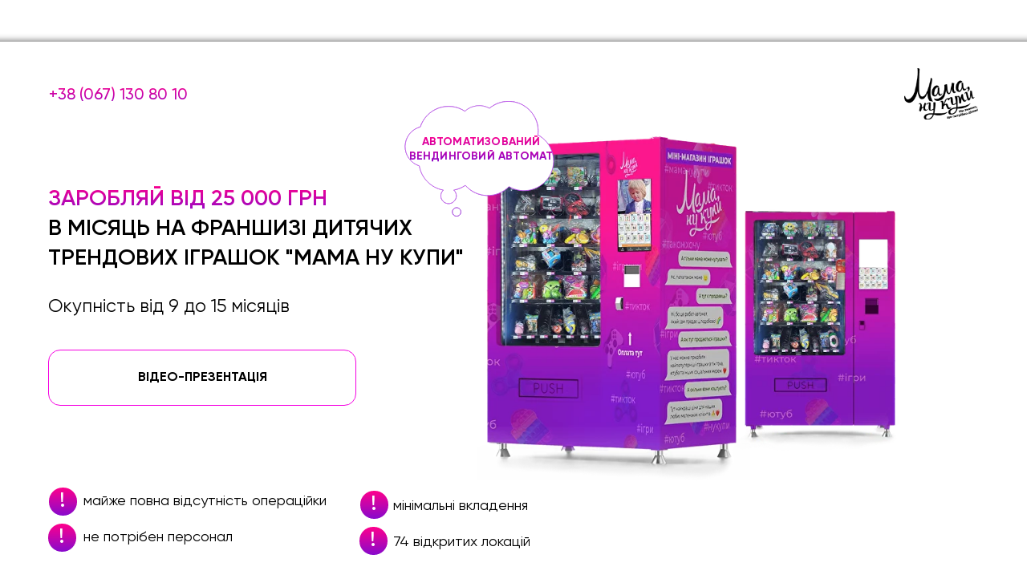

--- FILE ---
content_type: text/html; charset=UTF-8
request_url: https://vending.in.ua/page39027618.html
body_size: 57142
content:
<!DOCTYPE html> <html lang="uk"> <head> <meta charset="utf-8" /> <meta http-equiv="Content-Type" content="text/html; charset=utf-8" /> <meta name="viewport" content="width=device-width, initial-scale=1.0" /> <!--metatextblock--> <title>Copy of Мама Ну Купи Франшиза (Дубль)</title> <meta name="description" content="Франшиза “Мама, Ну Купи”" /> <meta property="og:url" content="https://vending.in.ua/page39027618.html" /> <meta property="og:title" content="Copy of Мама Ну Купи Франшиза (Дубль)" /> <meta property="og:description" content="Франшиза “Мама, Ну Купи”" /> <meta property="og:type" content="website" /> <meta property="og:image" content="https://static.tildacdn.one/tild6137-3261-4535-b732-633865363361/Frame_13.png" /> <link rel="canonical" href="https://vending.in.ua/page39027618.html"> <!--/metatextblock--> <meta name="format-detection" content="telephone=no" /> <meta http-equiv="x-dns-prefetch-control" content="on"> <link rel="dns-prefetch" href="https://ws.tildacdn.com"> <link rel="dns-prefetch" href="https://static.tildacdn.one"> <link rel="shortcut icon" href="https://static.tildacdn.one/tild6166-3131-4539-b562-356466633739/favicon.ico" type="image/x-icon" /> <link rel="apple-touch-icon" href="https://static.tildacdn.one/tild6234-3735-4336-b432-393134333335/Jet_Mind_logo.png"> <link rel="apple-touch-icon" sizes="76x76" href="https://static.tildacdn.one/tild6234-3735-4336-b432-393134333335/Jet_Mind_logo.png"> <link rel="apple-touch-icon" sizes="152x152" href="https://static.tildacdn.one/tild6234-3735-4336-b432-393134333335/Jet_Mind_logo.png"> <link rel="apple-touch-startup-image" href="https://static.tildacdn.one/tild6234-3735-4336-b432-393134333335/Jet_Mind_logo.png"> <meta name="msapplication-TileColor" content="#000000"> <meta name="msapplication-TileImage" content="https://static.tildacdn.one/tild6664-3861-4532-b330-313762666634/Jet_Mind_logo.png"> <!-- Assets --> <script src="https://neo.tildacdn.com/js/tilda-fallback-1.0.min.js" async charset="utf-8"></script> <link rel="stylesheet" href="https://static.tildacdn.one/css/tilda-grid-3.0.min.css" type="text/css" media="all" onerror="this.loaderr='y';"/> <link rel="stylesheet" href="https://static.tildacdn.one/ws/project4886328/tilda-blocks-page39027618.min.css?t=1767953194" type="text/css" media="all" onerror="this.loaderr='y';" /> <link rel="stylesheet" href="https://static.tildacdn.one/css/tilda-animation-2.0.min.css" type="text/css" media="all" onerror="this.loaderr='y';" /> <link rel="stylesheet" href="https://static.tildacdn.one/css/tilda-popup-1.1.min.css" type="text/css" media="print" onload="this.media='all';" onerror="this.loaderr='y';" /> <noscript><link rel="stylesheet" href="https://static.tildacdn.one/css/tilda-popup-1.1.min.css" type="text/css" media="all" /></noscript> <link rel="stylesheet" href="https://static.tildacdn.one/css/tilda-slds-1.4.min.css" type="text/css" media="print" onload="this.media='all';" onerror="this.loaderr='y';" /> <noscript><link rel="stylesheet" href="https://static.tildacdn.one/css/tilda-slds-1.4.min.css" type="text/css" media="all" /></noscript> <link rel="stylesheet" href="https://static.tildacdn.one/css/tilda-forms-1.0.min.css" type="text/css" media="all" onerror="this.loaderr='y';" /> <link rel="stylesheet" href="https://static.tildacdn.one/css/tilda-zoom-2.0.min.css" type="text/css" media="print" onload="this.media='all';" onerror="this.loaderr='y';" /> <noscript><link rel="stylesheet" href="https://static.tildacdn.one/css/tilda-zoom-2.0.min.css" type="text/css" media="all" /></noscript> <script nomodule src="https://static.tildacdn.one/js/tilda-polyfill-1.0.min.js" charset="utf-8"></script> <script type="text/javascript">function t_onReady(func) {if(document.readyState!='loading') {func();} else {document.addEventListener('DOMContentLoaded',func);}}
function t_onFuncLoad(funcName,okFunc,time) {if(typeof window[funcName]==='function') {okFunc();} else {setTimeout(function() {t_onFuncLoad(funcName,okFunc,time);},(time||100));}}function t396_initialScale(t){var e=document.getElementById("rec"+t);if(e){var i=e.querySelector(".t396__artboard");if(i){window.tn_scale_initial_window_width||(window.tn_scale_initial_window_width=document.documentElement.clientWidth);var a=window.tn_scale_initial_window_width,r=[],n,l=i.getAttribute("data-artboard-screens");if(l){l=l.split(",");for(var o=0;o<l.length;o++)r[o]=parseInt(l[o],10)}else r=[320,480,640,960,1200];for(var o=0;o<r.length;o++){var d=r[o];a>=d&&(n=d)}var _="edit"===window.allrecords.getAttribute("data-tilda-mode"),c="center"===t396_getFieldValue(i,"valign",n,r),s="grid"===t396_getFieldValue(i,"upscale",n,r),w=t396_getFieldValue(i,"height_vh",n,r),g=t396_getFieldValue(i,"height",n,r),u=!!window.opr&&!!window.opr.addons||!!window.opera||-1!==navigator.userAgent.indexOf(" OPR/");if(!_&&c&&!s&&!w&&g&&!u){var h=parseFloat((a/n).toFixed(3)),f=[i,i.querySelector(".t396__carrier"),i.querySelector(".t396__filter")],v=Math.floor(parseInt(g,10)*h)+"px",p;i.style.setProperty("--initial-scale-height",v);for(var o=0;o<f.length;o++)f[o].style.setProperty("height","var(--initial-scale-height)");t396_scaleInitial__getElementsToScale(i).forEach((function(t){t.style.zoom=h}))}}}}function t396_scaleInitial__getElementsToScale(t){return t?Array.prototype.slice.call(t.children).filter((function(t){return t&&(t.classList.contains("t396__elem")||t.classList.contains("t396__group"))})):[]}function t396_getFieldValue(t,e,i,a){var r,n=a[a.length-1];if(!(r=i===n?t.getAttribute("data-artboard-"+e):t.getAttribute("data-artboard-"+e+"-res-"+i)))for(var l=0;l<a.length;l++){var o=a[l];if(!(o<=i)&&(r=o===n?t.getAttribute("data-artboard-"+e):t.getAttribute("data-artboard-"+e+"-res-"+o)))break}return r}window.TN_SCALE_INITIAL_VER="1.0",window.tn_scale_initial_window_width=null;</script> <script src="https://static.tildacdn.one/js/jquery-1.10.2.min.js" charset="utf-8" onerror="this.loaderr='y';"></script> <script src="https://static.tildacdn.one/js/tilda-scripts-3.0.min.js" charset="utf-8" defer onerror="this.loaderr='y';"></script> <script src="https://static.tildacdn.one/ws/project4886328/tilda-blocks-page39027618.min.js?t=1767953194" charset="utf-8" async onerror="this.loaderr='y';"></script> <script src="https://static.tildacdn.one/js/tilda-lazyload-1.0.min.js" charset="utf-8" async onerror="this.loaderr='y';"></script> <script src="https://static.tildacdn.one/js/tilda-animation-2.0.min.js" charset="utf-8" async onerror="this.loaderr='y';"></script> <script src="https://static.tildacdn.one/js/tilda-zero-1.1.min.js" charset="utf-8" async onerror="this.loaderr='y';"></script> <script src="https://static.tildacdn.one/js/tilda-popup-1.0.min.js" charset="utf-8" async onerror="this.loaderr='y';"></script> <script src="https://static.tildacdn.one/js/tilda-video-1.0.min.js" charset="utf-8" async onerror="this.loaderr='y';"></script> <script src="https://static.tildacdn.one/js/tilda-slds-1.4.min.js" charset="utf-8" async onerror="this.loaderr='y';"></script> <script src="https://static.tildacdn.one/js/hammer.min.js" charset="utf-8" async onerror="this.loaderr='y';"></script> <script src="https://static.tildacdn.one/js/tilda-t635-typed-1.0.min.js" charset="utf-8" async onerror="this.loaderr='y';"></script> <script src="https://static.tildacdn.one/js/tilda-video-processor-1.0.min.js" charset="utf-8" async onerror="this.loaderr='y';"></script> <script src="https://static.tildacdn.one/js/tilda-forms-1.0.min.js" charset="utf-8" async onerror="this.loaderr='y';"></script> <script src="https://static.tildacdn.one/js/tilda-zero-forms-1.0.min.js" charset="utf-8" async onerror="this.loaderr='y';"></script> <script src="https://static.tildacdn.one/js/tilda-animation-ext-1.0.min.js" charset="utf-8" async onerror="this.loaderr='y';"></script> <script src="https://static.tildacdn.one/js/tilda-animation-sbs-1.0.min.js" charset="utf-8" async onerror="this.loaderr='y';"></script> <script src="https://static.tildacdn.one/js/tilda-zoom-2.0.min.js" charset="utf-8" async onerror="this.loaderr='y';"></script> <script src="https://static.tildacdn.one/js/tilda-zero-scale-1.0.min.js" charset="utf-8" async onerror="this.loaderr='y';"></script> <script src="https://static.tildacdn.one/js/tilda-events-1.0.min.js" charset="utf-8" async onerror="this.loaderr='y';"></script> <!-- nominify begin --><!-- Meta Pixel Code --> <script>
  !function(f,b,e,v,n,t,s)
  {if(f.fbq)return;n=f.fbq=function(){n.callMethod?
  n.callMethod.apply(n,arguments):n.queue.push(arguments)};
  if(!f._fbq)f._fbq=n;n.push=n;n.loaded=!0;n.version='2.0';
  n.queue=[];t=b.createElement(e);t.async=!0;
  t.src=v;s=b.getElementsByTagName(e)[0];
  s.parentNode.insertBefore(t,s)}(window, document,'script',
  'https://connect.facebook.net/en_US/fbevents.js');
  fbq('init', '6057424724311729');
  fbq('track', 'PageView');
</script> <noscript><img height="1" width="1" style="display:none"
  src="https://www.facebook.com/tr?id=6057424724311729&ev=PageView&noscript=1"
/></noscript> <!-- End Meta Pixel Code --><!-- nominify end --><script type="text/javascript">window.dataLayer=window.dataLayer||[];</script> <!-- Google Tag Manager --> <script type="text/javascript">(function(w,d,s,l,i){w[l]=w[l]||[];w[l].push({'gtm.start':new Date().getTime(),event:'gtm.js'});var f=d.getElementsByTagName(s)[0],j=d.createElement(s),dl=l!='dataLayer'?'&l='+l:'';j.async=true;j.src='https://www.googletagmanager.com/gtm.js?id='+i+dl;f.parentNode.insertBefore(j,f);})(window,document,'script','dataLayer','GTM-TJPZ7PR');</script> <!-- End Google Tag Manager --> <!-- Facebook Pixel Code --> <script type="text/javascript" data-tilda-cookie-type="advertising">setTimeout(function(){!function(f,b,e,v,n,t,s)
{if(f.fbq)return;n=f.fbq=function(){n.callMethod?n.callMethod.apply(n,arguments):n.queue.push(arguments)};if(!f._fbq)f._fbq=n;n.push=n;n.loaded=!0;n.version='2.0';n.agent='pltilda';n.queue=[];t=b.createElement(e);t.async=!0;t.src=v;s=b.getElementsByTagName(e)[0];s.parentNode.insertBefore(t,s)}(window,document,'script','https://connect.facebook.net/en_US/fbevents.js');fbq('init','698258571506034');fbq('track','PageView');},2000);</script> <!-- End Facebook Pixel Code --> <script type="text/javascript">(function() {if((/bot|google|yandex|baidu|bing|msn|duckduckbot|teoma|slurp|crawler|spider|robot|crawling|facebook/i.test(navigator.userAgent))===false&&typeof(sessionStorage)!='undefined'&&sessionStorage.getItem('visited')!=='y'&&document.visibilityState){var style=document.createElement('style');style.type='text/css';style.innerHTML='@media screen and (min-width: 980px) {.t-records {opacity: 0;}.t-records_animated {-webkit-transition: opacity ease-in-out .2s;-moz-transition: opacity ease-in-out .2s;-o-transition: opacity ease-in-out .2s;transition: opacity ease-in-out .2s;}.t-records.t-records_visible {opacity: 1;}}';document.getElementsByTagName('head')[0].appendChild(style);function t_setvisRecs(){var alr=document.querySelectorAll('.t-records');Array.prototype.forEach.call(alr,function(el) {el.classList.add("t-records_animated");});setTimeout(function() {Array.prototype.forEach.call(alr,function(el) {el.classList.add("t-records_visible");});sessionStorage.setItem("visited","y");},400);}
document.addEventListener('DOMContentLoaded',t_setvisRecs);}})();</script></head> <body class="t-body" style="margin:0;"> <!--allrecords--> <div id="allrecords" class="t-records" data-hook="blocks-collection-content-node" data-tilda-project-id="4886328" data-tilda-page-id="39027618" data-tilda-formskey="ddd1bd98e438ad3eadcc63fe7d57185c" data-tilda-stat-scroll="yes" data-tilda-lazy="yes" data-tilda-project-lang="UK" data-tilda-root-zone="one" data-tilda-page-headcode="yes" data-tilda-project-country="UA"> <div id="rec630975173" class="r t-rec" style=" " data-animationappear="off" data-record-type="396"> <!-- T396 --> <style>#rec630975173 .t396__artboard {min-height:860px;height:100vh;background-color:#ffffff;}#rec630975173 .t396__filter {min-height:860px;height:100vh;}#rec630975173 .t396__carrier{min-height:860px;height:100vh;background-position:center center;background-attachment:scroll;background-size:cover;background-repeat:no-repeat;}@media screen and (max-width:1199px) {#rec630975173 .t396__artboard,#rec630975173 .t396__filter,#rec630975173 .t396__carrier {}#rec630975173 .t396__filter {}#rec630975173 .t396__carrier {background-attachment:scroll;}}@media screen and (max-width:959px) {#rec630975173 .t396__artboard,#rec630975173 .t396__filter,#rec630975173 .t396__carrier {}#rec630975173 .t396__filter {}#rec630975173 .t396__carrier {background-attachment:scroll;}}@media screen and (max-width:639px) {#rec630975173 .t396__artboard,#rec630975173 .t396__filter,#rec630975173 .t396__carrier {}#rec630975173 .t396__filter {}#rec630975173 .t396__carrier {background-attachment:scroll;}}@media screen and (max-width:479px) {#rec630975173 .t396__artboard,#rec630975173 .t396__filter,#rec630975173 .t396__carrier {min-height:1010px;}#rec630975173 .t396__filter {}#rec630975173 .t396__carrier {background-attachment:scroll;}}#rec630975173 .tn-elem[data-elem-id="1654497970728"]{z-index:2;top:calc(50vh - 430px + 52px);;left:calc(50% - 600px + -103px);;width:1403px;height:740px;}#rec630975173 .tn-elem[data-elem-id="1654497970728"] .tn-atom{border-radius:30px;background-color:#ffffff;background-position:center center;border-width:var(--t396-borderwidth,0);border-style:var(--t396-borderstyle,solid);border-color:var(--t396-bordercolor,transparent);box-shadow:0px 0px 10px 0px rgba(0,0,0,0.7);transition:background-color var(--t396-speedhover,0s) ease-in-out,color var(--t396-speedhover,0s) ease-in-out,border-color var(--t396-speedhover,0s) ease-in-out,box-shadow var(--t396-shadowshoverspeed,0.2s) ease-in-out;}@media screen and (max-width:479px){#rec630975173 .tn-elem[data-elem-id="1654497970728"]{top:52px;;left:calc(50% - 160px + 0px);;width:320px;height:769px;}}#rec630975173 .tn-elem[data-elem-id="1662749705062"]{z-index:3;top:calc(50vh - 430px + 255px);;left:calc(50% - 600px + 870px);;width:230px;height:auto;}#rec630975173 .tn-elem[data-elem-id="1662749705062"] .tn-atom{background-position:center center;border-width:var(--t396-borderwidth,0);border-style:var(--t396-borderstyle,solid);border-color:var(--t396-bordercolor,transparent);transition:background-color var(--t396-speedhover,0s) ease-in-out,color var(--t396-speedhover,0s) ease-in-out,border-color var(--t396-speedhover,0s) ease-in-out,box-shadow var(--t396-shadowshoverspeed,0.2s) ease-in-out;}@media screen and (max-width:479px){#rec630975173 .tn-elem[data-elem-id="1662749705062"]{top:300px;;left:calc(50% - 160px + -670px);;width:278px;height:auto;}}#rec630975173 .tn-elem[data-elem-id="1655451285288"]{z-index:4;top:calc(50vh - 430px + 166px);;left:calc(50% - 600px + 555px);;width:340px;height:auto;}#rec630975173 .tn-elem[data-elem-id="1655451285288"] .tn-atom{background-position:center center;border-width:var(--t396-borderwidth,0);border-style:var(--t396-borderstyle,solid);border-color:var(--t396-bordercolor,transparent);transition:background-color var(--t396-speedhover,0s) ease-in-out,color var(--t396-speedhover,0s) ease-in-out,border-color var(--t396-speedhover,0s) ease-in-out,box-shadow var(--t396-shadowshoverspeed,0.2s) ease-in-out;}@media screen and (max-width:479px){#rec630975173 .tn-elem[data-elem-id="1655451285288"]{top:320px;;left:calc(50% - 160px + 35px);;width:251px;height:auto;}}#rec630975173 .tn-elem[data-elem-id="1654499641226"]{color:#000000;z-index:5;top:calc(50vh - 430px + -425px);;left:calc(50% - 600px + 420px);;width:437px;height:auto;}#rec630975173 .tn-elem[data-elem-id="1654499641226"] .tn-atom{color:#000000;font-size:31px;font-family:'Gilroy',Arial,sans-serif;line-height:1.35;font-weight:600;text-transform:uppercase;background-position:center center;border-width:var(--t396-borderwidth,0);border-style:var(--t396-borderstyle,solid);border-color:var(--t396-bordercolor,transparent);transition:background-color var(--t396-speedhover,0s) ease-in-out,color var(--t396-speedhover,0s) ease-in-out,border-color var(--t396-speedhover,0s) ease-in-out,box-shadow var(--t396-shadowshoverspeed,0.2s) ease-in-out;text-shadow:var(--t396-shadow-text-x,0px) var(--t396-shadow-text-y,0px) var(--t396-shadow-text-blur,0px) rgba(var(--t396-shadow-text-color),var(--t396-shadow-text-opacity,100%));}@media screen and (max-width:479px){#rec630975173 .tn-elem[data-elem-id="1654499641226"]{top:132px;;left:calc(50% - 160px + 530px);;width:248px;height:auto;}#rec630975173 .tn-elem[data-elem-id="1654499641226"] .tn-atom{font-size:18px;background-size:cover;}}#rec630975173 .tn-elem[data-elem-id="1655450276154"]{color:transparent;background-image:linear-gradient(180deg,rgba(255,0,140,1) 0%,rgba(135,10,205,1) 100%);-webkit-background-clip:text;will-change:transform;z-index:6;top:calc(50vh - 430px + -350px);;left:calc(50% - 600px + 60px);;width:229px;height:auto;}#rec630975173 .tn-elem[data-elem-id="1655450276154"] .tn-atom{color:transparent;background-image:linear-gradient(180deg,rgba(255,0,140,1) 0%,rgba(135,10,205,1) 100%);-webkit-background-clip:text;will-change:transform;font-size:31px;font-family:'Gilroy',Arial,sans-serif;line-height:1.3;font-weight:600;text-transform:uppercase;background-position:center center;border-width:var(--t396-borderwidth,0);border-style:var(--t396-borderstyle,solid);border-color:var(--t396-bordercolor,transparent);transition:background-color var(--t396-speedhover,0s) ease-in-out,color var(--t396-speedhover,0s) ease-in-out,border-color var(--t396-speedhover,0s) ease-in-out,box-shadow var(--t396-shadowshoverspeed,0.2s) ease-in-out;text-shadow:var(--t396-shadow-text-x,0px) var(--t396-shadow-text-y,0px) var(--t396-shadow-text-blur,0px) rgba(var(--t396-shadow-text-color),var(--t396-shadow-text-opacity,100%));}@media screen and (max-width:479px){#rec630975173 .tn-elem[data-elem-id="1655450276154"]{top:236px;;left:calc(50% - 160px + 542px);;width:170px;height:auto;}#rec630975173 .tn-elem[data-elem-id="1655450276154"] .tn-atom{font-size:18px;background-size:cover;}}#rec630975173 .tn-elem[data-elem-id="1655449772913"]{color:#000000;z-index:7;top:calc(50vh - 430px + 369px);;left:calc(50% - 600px + 20px);;width:438px;height:auto;}#rec630975173 .tn-elem[data-elem-id="1655449772913"] .tn-atom{color:#000000;font-size:23px;font-family:'Gilroy',Arial,sans-serif;line-height:1.25;font-weight:400;background-position:center center;border-width:var(--t396-borderwidth,0);border-style:var(--t396-borderstyle,solid);border-color:var(--t396-bordercolor,transparent);transition:background-color var(--t396-speedhover,0s) ease-in-out,color var(--t396-speedhover,0s) ease-in-out,border-color var(--t396-speedhover,0s) ease-in-out,box-shadow var(--t396-shadowshoverspeed,0.2s) ease-in-out;text-shadow:var(--t396-shadow-text-x,0px) var(--t396-shadow-text-y,0px) var(--t396-shadow-text-blur,0px) rgba(var(--t396-shadow-text-color),var(--t396-shadow-text-opacity,100%));}@media screen and (max-width:479px){#rec630975173 .tn-elem[data-elem-id="1655449772913"]{top:251px;;left:calc(50% - 160px + 15px);;width:266px;height:auto;}#rec630975173 .tn-elem[data-elem-id="1655449772913"] .tn-atom{font-size:15px;background-size:cover;}}#rec630975173 .tn-elem[data-elem-id="1654499837700"]{color:#000000;z-index:8;top:calc(50vh - 430px + 614px);;left:calc(50% - 600px + 64px);;width:362px;height:auto;}#rec630975173 .tn-elem[data-elem-id="1654499837700"] .tn-atom{color:#000000;font-size:18px;font-family:'Gilroy',Arial,sans-serif;line-height:1.25;font-weight:400;background-position:center center;border-width:var(--t396-borderwidth,0);border-style:var(--t396-borderstyle,solid);border-color:var(--t396-bordercolor,transparent);transition:background-color var(--t396-speedhover,0s) ease-in-out,color var(--t396-speedhover,0s) ease-in-out,border-color var(--t396-speedhover,0s) ease-in-out,box-shadow var(--t396-shadowshoverspeed,0.2s) ease-in-out;text-shadow:var(--t396-shadow-text-x,0px) var(--t396-shadow-text-y,0px) var(--t396-shadow-text-blur,0px) rgba(var(--t396-shadow-text-color),var(--t396-shadow-text-opacity,100%));}@media screen and (max-width:479px){#rec630975173 .tn-elem[data-elem-id="1654499837700"]{top:665px;;left:calc(50% - 160px + 70px);;width:274px;height:auto;}#rec630975173 .tn-elem[data-elem-id="1654499837700"] .tn-atom{font-size:14px;line-height:1.2;background-size:cover;}}#rec630975173 .tn-elem[data-elem-id="1654499872189"]{color:#000000;z-index:9;top:calc(50vh - 430px + 659px);;left:calc(50% - 600px + 64px);;width:319px;height:auto;}#rec630975173 .tn-elem[data-elem-id="1654499872189"] .tn-atom{color:#000000;font-size:18px;font-family:'Gilroy',Arial,sans-serif;line-height:1.25;font-weight:400;background-position:center center;border-width:var(--t396-borderwidth,0);border-style:var(--t396-borderstyle,solid);border-color:var(--t396-bordercolor,transparent);transition:background-color var(--t396-speedhover,0s) ease-in-out,color var(--t396-speedhover,0s) ease-in-out,border-color var(--t396-speedhover,0s) ease-in-out,box-shadow var(--t396-shadowshoverspeed,0.2s) ease-in-out;text-shadow:var(--t396-shadow-text-x,0px) var(--t396-shadow-text-y,0px) var(--t396-shadow-text-blur,0px) rgba(var(--t396-shadow-text-color),var(--t396-shadow-text-opacity,100%));}@media screen and (max-width:479px){#rec630975173 .tn-elem[data-elem-id="1654499872189"]{top:700px;;left:calc(50% - 160px + 70px);;height:auto;}#rec630975173 .tn-elem[data-elem-id="1654499872189"] .tn-atom{font-size:14px;background-size:cover;}}#rec630975173 .tn-elem[data-elem-id="1654499886643"]{color:#000000;z-index:10;top:calc(50vh - 430px + 620px);;left:calc(50% - 600px + 450px);;width:206px;height:auto;}#rec630975173 .tn-elem[data-elem-id="1654499886643"] .tn-atom{color:#000000;font-size:18px;font-family:'Gilroy',Arial,sans-serif;line-height:1.25;font-weight:400;background-position:center center;border-width:var(--t396-borderwidth,0);border-style:var(--t396-borderstyle,solid);border-color:var(--t396-bordercolor,transparent);transition:background-color var(--t396-speedhover,0s) ease-in-out,color var(--t396-speedhover,0s) ease-in-out,border-color var(--t396-speedhover,0s) ease-in-out,box-shadow var(--t396-shadowshoverspeed,0.2s) ease-in-out;text-shadow:var(--t396-shadow-text-x,0px) var(--t396-shadow-text-y,0px) var(--t396-shadow-text-blur,0px) rgba(var(--t396-shadow-text-color),var(--t396-shadow-text-opacity,100%));}@media screen and (max-width:479px){#rec630975173 .tn-elem[data-elem-id="1654499886643"]{top:735px;;left:calc(50% - 160px + 70px);;height:auto;}#rec630975173 .tn-elem[data-elem-id="1654499886643"] .tn-atom{font-size:14px;background-size:cover;}}#rec630975173 .tn-elem[data-elem-id="1654499767233"]{z-index:12;top:calc(50vh - 430px + 608px);;left:calc(50% - 600px + 21px);;width:35px;height:35px;}#rec630975173 .tn-elem[data-elem-id="1654499767233"] .tn-atom{border-radius:3000px;background-image:linear-gradient(180deg,rgba(255,0,140,1) 0%,rgba(135,10,205,1) 100%);border-width:var(--t396-borderwidth,0);border-style:var(--t396-borderstyle,solid);border-color:var(--t396-bordercolor,transparent);transition:background-color var(--t396-speedhover,0s) ease-in-out,color var(--t396-speedhover,0s) ease-in-out,border-color var(--t396-speedhover,0s) ease-in-out,box-shadow var(--t396-shadowshoverspeed,0.2s) ease-in-out;}@media screen and (max-width:479px){#rec630975173 .tn-elem[data-elem-id="1654499767233"]{top:695px;;left:calc(50% - 160px + 32px);;width:29px;height:29px;}}#rec630975173 .tn-elem[data-elem-id="1654499824809"]{z-index:13;top:calc(50vh - 430px + 653px);;left:calc(50% - 600px + 20px);;width:35px;height:35px;}#rec630975173 .tn-elem[data-elem-id="1654499824809"] .tn-atom{border-radius:3000px;background-image:linear-gradient(180deg,rgba(255,0,140,1) 0%,rgba(135,10,205,1) 100%);border-width:var(--t396-borderwidth,0);border-style:var(--t396-borderstyle,solid);border-color:var(--t396-bordercolor,transparent);transition:background-color var(--t396-speedhover,0s) ease-in-out,color var(--t396-speedhover,0s) ease-in-out,border-color var(--t396-speedhover,0s) ease-in-out,box-shadow var(--t396-shadowshoverspeed,0.2s) ease-in-out;}@media screen and (max-width:479px){#rec630975173 .tn-elem[data-elem-id="1654499824809"]{top:730px;;left:calc(50% - 160px + 32px);;width:29px;height:29px;}}#rec630975173 .tn-elem[data-elem-id="1654499826990"]{z-index:14;top:calc(50vh - 430px + 612px);;left:calc(50% - 600px + 409px);;width:35px;height:35px;}#rec630975173 .tn-elem[data-elem-id="1654499826990"] .tn-atom{border-radius:3000px;background-image:linear-gradient(180deg,rgba(255,0,140,1) 0%,rgba(135,10,205,1) 100%);border-width:var(--t396-borderwidth,0);border-style:var(--t396-borderstyle,solid);border-color:var(--t396-bordercolor,transparent);transition:background-color var(--t396-speedhover,0s) ease-in-out,color var(--t396-speedhover,0s) ease-in-out,border-color var(--t396-speedhover,0s) ease-in-out,box-shadow var(--t396-shadowshoverspeed,0.2s) ease-in-out;}@media screen and (max-width:479px){#rec630975173 .tn-elem[data-elem-id="1654499826990"]{top:765px;;left:calc(50% - 160px + 32px);;width:29px;height:29px;}}#rec630975173 .tn-elem[data-elem-id="1654499955638"]{color:#ffffff;text-align:center;z-index:15;top:calc(50vh - 430px + 610px);;left:calc(50% - 600px + 30px);;width:16px;height:auto;}#rec630975173 .tn-elem[data-elem-id="1654499955638"] .tn-atom{color:#ffffff;font-size:25px;font-family:'Gilroy',Arial,sans-serif;line-height:1.25;font-weight:600;text-transform:uppercase;background-position:center center;border-width:var(--t396-borderwidth,0);border-style:var(--t396-borderstyle,solid);border-color:var(--t396-bordercolor,transparent);transition:background-color var(--t396-speedhover,0s) ease-in-out,color var(--t396-speedhover,0s) ease-in-out,border-color var(--t396-speedhover,0s) ease-in-out,box-shadow var(--t396-shadowshoverspeed,0.2s) ease-in-out;text-shadow:var(--t396-shadow-text-x,0px) var(--t396-shadow-text-y,0px) var(--t396-shadow-text-blur,0px) rgba(var(--t396-shadow-text-color),var(--t396-shadow-text-opacity,100%));}@media screen and (max-width:479px){#rec630975173 .tn-elem[data-elem-id="1654499955638"]{top:695px;;left:calc(50% - 160px + 40px);;width:13px;height:auto;}#rec630975173 .tn-elem[data-elem-id="1654499955638"] .tn-atom{font-size:22px;background-size:cover;}}#rec630975173 .tn-elem[data-elem-id="1654500004977"]{color:#ffffff;text-align:center;z-index:16;top:calc(50vh - 430px + 655px);;left:calc(50% - 600px + 29px);;width:16px;height:auto;}#rec630975173 .tn-elem[data-elem-id="1654500004977"] .tn-atom{color:#ffffff;font-size:25px;font-family:'Gilroy',Arial,sans-serif;line-height:1.25;font-weight:600;text-transform:uppercase;background-position:center center;border-width:var(--t396-borderwidth,0);border-style:var(--t396-borderstyle,solid);border-color:var(--t396-bordercolor,transparent);transition:background-color var(--t396-speedhover,0s) ease-in-out,color var(--t396-speedhover,0s) ease-in-out,border-color var(--t396-speedhover,0s) ease-in-out,box-shadow var(--t396-shadowshoverspeed,0.2s) ease-in-out;text-shadow:var(--t396-shadow-text-x,0px) var(--t396-shadow-text-y,0px) var(--t396-shadow-text-blur,0px) rgba(var(--t396-shadow-text-color),var(--t396-shadow-text-opacity,100%));}@media screen and (max-width:479px){#rec630975173 .tn-elem[data-elem-id="1654500004977"]{top:730px;;left:calc(50% - 160px + 40px);;width:13px;height:auto;}#rec630975173 .tn-elem[data-elem-id="1654500004977"] .tn-atom{font-size:22px;background-size:cover;}}#rec630975173 .tn-elem[data-elem-id="1654500009666"]{color:#ffffff;text-align:center;z-index:17;top:calc(50vh - 430px + 614px);;left:calc(50% - 600px + 418px);;width:16px;height:auto;}#rec630975173 .tn-elem[data-elem-id="1654500009666"] .tn-atom{color:#ffffff;font-size:25px;font-family:'Gilroy',Arial,sans-serif;line-height:1.25;font-weight:600;text-transform:uppercase;background-position:center center;border-width:var(--t396-borderwidth,0);border-style:var(--t396-borderstyle,solid);border-color:var(--t396-bordercolor,transparent);transition:background-color var(--t396-speedhover,0s) ease-in-out,color var(--t396-speedhover,0s) ease-in-out,border-color var(--t396-speedhover,0s) ease-in-out,box-shadow var(--t396-shadowshoverspeed,0.2s) ease-in-out;text-shadow:var(--t396-shadow-text-x,0px) var(--t396-shadow-text-y,0px) var(--t396-shadow-text-blur,0px) rgba(var(--t396-shadow-text-color),var(--t396-shadow-text-opacity,100%));}@media screen and (max-width:479px){#rec630975173 .tn-elem[data-elem-id="1654500009666"]{top:765px;;left:calc(50% - 160px + 40px);;width:13px;height:auto;}#rec630975173 .tn-elem[data-elem-id="1654500009666"] .tn-atom{font-size:22px;background-size:cover;}}#rec630975173 .tn-elem[data-elem-id="1654550105331"]{color:transparent;background-image:linear-gradient(180deg,rgba(255,0,140,1) 0%,rgba(135,10,205,1) 100%);-webkit-background-clip:text;will-change:transform;z-index:36;top:calc(50vh - 430px + 104px);;left:calc(50% - 600px + 21px);;width:264px;height:auto;}#rec630975173 .tn-elem[data-elem-id="1654550105331"] .tn-atom{color:transparent;background-image:linear-gradient(180deg,rgba(255,0,140,1) 0%,rgba(135,10,205,1) 100%);-webkit-background-clip:text;will-change:transform;font-size:20px;font-family:'Gilroy',Arial,sans-serif;line-height:1.55;font-weight:500;background-position:center center;border-width:var(--t396-borderwidth,0);border-style:var(--t396-borderstyle,solid);border-color:var(--t396-bordercolor,transparent);transition:background-color var(--t396-speedhover,0s) ease-in-out,color var(--t396-speedhover,0s) ease-in-out,border-color var(--t396-speedhover,0s) ease-in-out,box-shadow var(--t396-shadowshoverspeed,0.2s) ease-in-out;text-shadow:var(--t396-shadow-text-x,0px) var(--t396-shadow-text-y,0px) var(--t396-shadow-text-blur,0px) rgba(var(--t396-shadow-text-color),var(--t396-shadow-text-opacity,100%));}@media screen and (max-width:479px){#rec630975173 .tn-elem[data-elem-id="1654550105331"]{top:80px;;left:calc(50% - 160px + 15px);;height:auto;}#rec630975173 .tn-elem[data-elem-id="1654550105331"] .tn-atom{font-size:14px;background-size:cover;}}#rec630975173 .tn-elem[data-elem-id="1655453714831"]{z-index:38;top:calc(50vh - 430px + 126px);;left:calc(50% - 600px + 464px);;width:187px;height:auto;}#rec630975173 .tn-elem[data-elem-id="1655453714831"] .tn-atom{background-position:center center;border-width:var(--t396-borderwidth,0);border-style:var(--t396-borderstyle,solid);border-color:var(--t396-bordercolor,transparent);transition:background-color var(--t396-speedhover,0s) ease-in-out,color var(--t396-speedhover,0s) ease-in-out,border-color var(--t396-speedhover,0s) ease-in-out,box-shadow var(--t396-shadowshoverspeed,0.2s) ease-in-out;}@media screen and (max-width:479px){#rec630975173 .tn-elem[data-elem-id="1655453714831"]{top:278px;;left:calc(50% - 160px + 183px);;width:116px;height:auto;}}#rec630975173 .tn-elem[data-elem-id="1654499582670"]{color:transparent;background-image:linear-gradient(180deg,rgba(255,0,140,1) 0%,rgba(135,10,205,1) 100%);-webkit-background-clip:text;will-change:transform;text-align:center;z-index:39;top:calc(50vh - 430px + 168px);;left:calc(50% - 600px + 442px);;width:235px;height:auto;}#rec630975173 .tn-elem[data-elem-id="1654499582670"] .tn-atom{color:transparent;background-image:linear-gradient(180deg,rgba(255,0,140,1) 0%,rgba(135,10,205,1) 100%);-webkit-background-clip:text;will-change:transform;font-size:14px;font-family:'Gilroy',Arial,sans-serif;line-height:1.3;font-weight:700;letter-spacing:0.2px;text-transform:uppercase;background-position:center center;border-width:var(--t396-borderwidth,0);border-style:var(--t396-borderstyle,solid);border-color:var(--t396-bordercolor,transparent);transition:background-color var(--t396-speedhover,0s) ease-in-out,color var(--t396-speedhover,0s) ease-in-out,border-color var(--t396-speedhover,0s) ease-in-out,box-shadow var(--t396-shadowshoverspeed,0.2s) ease-in-out;text-shadow:var(--t396-shadow-text-x,0px) var(--t396-shadow-text-y,0px) var(--t396-shadow-text-blur,0px) rgba(var(--t396-shadow-text-color),var(--t396-shadow-text-opacity,100%));}@media screen and (max-width:479px){#rec630975173 .tn-elem[data-elem-id="1654499582670"]{top:305px;;left:calc(50% - 160px + 191px);;width:101px;height:auto;}#rec630975173 .tn-elem[data-elem-id="1654499582670"] .tn-atom{font-size:8px;background-size:cover;}}#rec630975173 .tn-elem[data-elem-id="1662809359571"]{color:#000000;z-index:40;top:calc(50vh - 430px + 230px);;left:calc(50% - 600px + 20px);;width:583px;height:auto;}#rec630975173 .tn-elem[data-elem-id="1662809359571"] .tn-atom{color:#000000;font-size:28px;font-family:'Gilroy',Arial,sans-serif;line-height:1.35;font-weight:600;text-transform:uppercase;background-position:center center;border-width:var(--t396-borderwidth,0);border-style:var(--t396-borderstyle,solid);border-color:var(--t396-bordercolor,transparent);transition:background-color var(--t396-speedhover,0s) ease-in-out,color var(--t396-speedhover,0s) ease-in-out,border-color var(--t396-speedhover,0s) ease-in-out,box-shadow var(--t396-shadowshoverspeed,0.2s) ease-in-out;text-shadow:var(--t396-shadow-text-x,0px) var(--t396-shadow-text-y,0px) var(--t396-shadow-text-blur,0px) rgba(var(--t396-shadow-text-color),var(--t396-shadow-text-opacity,100%));}@media screen and (max-width:479px){#rec630975173 .tn-elem[data-elem-id="1662809359571"]{top:138px;;left:calc(50% - 160px + 15px);;width:273px;height:auto;}#rec630975173 .tn-elem[data-elem-id="1662809359571"] .tn-atom{font-size:18px;background-size:cover;}}#rec630975173 .tn-elem[data-elem-id="1662809576877"]{color:transparent;background-image:linear-gradient(180deg,rgba(255,0,140,1) 0%,rgba(135,10,205,1) 100%);-webkit-background-clip:text;will-change:transform;z-index:41;top:calc(50vh - 430px + 230px);;left:calc(50% - 600px + 20px);;width:401px;height:auto;}#rec630975173 .tn-elem[data-elem-id="1662809576877"] .tn-atom{color:transparent;background-image:linear-gradient(180deg,rgba(255,0,140,1) 0%,rgba(135,10,205,1) 100%);-webkit-background-clip:text;will-change:transform;font-size:28px;font-family:'Gilroy',Arial,sans-serif;line-height:1.35;font-weight:600;text-transform:uppercase;background-position:center center;border-width:var(--t396-borderwidth,0);border-style:var(--t396-borderstyle,solid);border-color:var(--t396-bordercolor,transparent);transition:background-color var(--t396-speedhover,0s) ease-in-out,color var(--t396-speedhover,0s) ease-in-out,border-color var(--t396-speedhover,0s) ease-in-out,box-shadow var(--t396-shadowshoverspeed,0.2s) ease-in-out;text-shadow:var(--t396-shadow-text-x,0px) var(--t396-shadow-text-y,0px) var(--t396-shadow-text-blur,0px) rgba(var(--t396-shadow-text-color),var(--t396-shadow-text-opacity,100%));}@media screen and (max-width:479px){#rec630975173 .tn-elem[data-elem-id="1662809576877"]{top:138px;;left:calc(50% - 160px + 15px);;width:258px;height:auto;}#rec630975173 .tn-elem[data-elem-id="1662809576877"] .tn-atom{font-size:18px;background-size:cover;}}#rec630975173 .tn-elem[data-elem-id="1662810120684"]{color:#000000;text-align:center;z-index:42;top:calc(50vh - 430px + 436px);;left:calc(50% - 600px + 20px);;width:384px;height:70px;}#rec630975173 .tn-elem[data-elem-id="1662810120684"] .tn-atom{color:#000000;font-size:16px;font-family:'Gilroy',Arial,sans-serif;line-height:1.55;font-weight:700;border-radius:15px;background-position:center center;--t396-borderwidth:1px;--t396-bordercolor:#f500e1;border-width:var(--t396-borderwidth,0);border-style:var(--t396-borderstyle,solid);border-color:transparent;--t396-speedhover:0.2s;transition:background-color var(--t396-speedhover,0s) ease-in-out,color var(--t396-speedhover,0s) ease-in-out,border-color var(--t396-speedhover,0s) ease-in-out,box-shadow var(--t396-shadowshoverspeed,0.2s) ease-in-out;position:relative;z-index:1;background-color:transparent;background-image:none;-webkit-box-pack:center;-ms-flex-pack:center;justify-content:center;}#rec630975173 .tn-elem[data-elem-id="1662810120684"] .tn-atom::before,#rec630975173 .tn-elem[data-elem-id="1662810120684"] .tn-atom::after{--t396-borderoffset:calc(var(--t396-borderwidth,0px) * var(--t396-borderstyle-existed,1));content:'';position:absolute;width:calc(100% + 2 * var(--t396-borderoffset));height:calc(100% + 2 * var(--t396-borderoffset));left:calc(-1 * var(--t396-borderoffset));top:calc(-1 * var(--t396-borderoffset));box-sizing:border-box;background-origin:border-box;background-clip:border-box;pointer-events:none;border-radius:15px;border-width:var(--t396-borderwidth,0);border-style:var(--t396-borderstyle,solid);transition:opacity var(--t396-speedhover,0s) ease-in-out;;}#rec630975173 .tn-elem[data-elem-id="1662810120684"] .tn-atom::before{z-index:-2;opacity:1;border-color:var(--t396-bordercolor,transparent);background-color:var(--t396-bgcolor-color,transparent);background-image:var(--t396-bgcolor-image,none);}#rec630975173 .tn-elem[data-elem-id="1662810120684"] .tn-atom::after{z-index:-1;opacity:0;border-color:var(--t396-bordercolor-hover,var(--t396-bordercolor,transparent));background-color:var(--t396-bgcolor-hover-color,var(--t396-bgcolor-color,transparent));background-image:var(--t396-bgcolor-hover-image,var(--t396-bgcolor-image,none));}#rec630975173 .tn-elem[data-elem-id="1662810120684"] .tn-atom .tn-atom__button-text{transition:color var(--t396-speedhover,0s) ease-in-out;color:#000000;}@media (hover),(min-width:0\0){#rec630975173 .tn-elem[data-elem-id="1662810120684"] .tn-atom:hover::after{opacity:1;}}@media screen and (max-width:1199px){#rec630975173 .tn-elem[data-elem-id="1662810120684"] .tn-atom{white-space:normal;background-size:cover;}#rec630975173 .tn-elem[data-elem-id="1662810120684"] .tn-atom .tn-atom__button-text{overflow:visible;}}@media screen and (max-width:959px){#rec630975173 .tn-elem[data-elem-id="1662810120684"] .tn-atom{white-space:normal;background-size:cover;}#rec630975173 .tn-elem[data-elem-id="1662810120684"] .tn-atom .tn-atom__button-text{overflow:visible;}}@media screen and (max-width:639px){#rec630975173 .tn-elem[data-elem-id="1662810120684"] .tn-atom{white-space:normal;background-size:cover;}#rec630975173 .tn-elem[data-elem-id="1662810120684"] .tn-atom .tn-atom__button-text{overflow:visible;}}@media screen and (max-width:479px){#rec630975173 .tn-elem[data-elem-id="1662810120684"]{top:870px;;left:calc(50% - 160px + 10px);;width:300px;}#rec630975173 .tn-elem[data-elem-id="1662810120684"] .tn-atom{white-space:normal;font-size:14px;background-size:cover;}#rec630975173 .tn-elem[data-elem-id="1662810120684"] .tn-atom .tn-atom__button-text{overflow:visible;}}#rec630975173 .tn-elem[data-elem-id="1662810426876"]{z-index:43;top:calc(50vh - 430px + 657px);;left:calc(50% - 600px + 408px);;width:35px;height:35px;}#rec630975173 .tn-elem[data-elem-id="1662810426876"] .tn-atom{border-radius:3000px;background-image:linear-gradient(180deg,rgba(255,0,140,1) 0%,rgba(135,10,205,1) 100%);border-width:var(--t396-borderwidth,0);border-style:var(--t396-borderstyle,solid);border-color:var(--t396-bordercolor,transparent);transition:background-color var(--t396-speedhover,0s) ease-in-out,color var(--t396-speedhover,0s) ease-in-out,border-color var(--t396-speedhover,0s) ease-in-out,box-shadow var(--t396-shadowshoverspeed,0.2s) ease-in-out;}@media screen and (max-width:479px){#rec630975173 .tn-elem[data-elem-id="1662810426876"]{top:660px;;left:calc(50% - 160px + 32px);;width:29px;height:29px;}}#rec630975173 .tn-elem[data-elem-id="1662810426881"]{color:#ffffff;text-align:center;z-index:44;top:calc(50vh - 430px + 659px);;left:calc(50% - 600px + 417px);;width:16px;height:auto;}#rec630975173 .tn-elem[data-elem-id="1662810426881"] .tn-atom{color:#ffffff;font-size:25px;font-family:'Gilroy',Arial,sans-serif;line-height:1.25;font-weight:600;text-transform:uppercase;background-position:center center;border-width:var(--t396-borderwidth,0);border-style:var(--t396-borderstyle,solid);border-color:var(--t396-bordercolor,transparent);transition:background-color var(--t396-speedhover,0s) ease-in-out,color var(--t396-speedhover,0s) ease-in-out,border-color var(--t396-speedhover,0s) ease-in-out,box-shadow var(--t396-shadowshoverspeed,0.2s) ease-in-out;text-shadow:var(--t396-shadow-text-x,0px) var(--t396-shadow-text-y,0px) var(--t396-shadow-text-blur,0px) rgba(var(--t396-shadow-text-color),var(--t396-shadow-text-opacity,100%));}@media screen and (max-width:479px){#rec630975173 .tn-elem[data-elem-id="1662810426881"]{top:660px;;left:calc(50% - 160px + 40px);;width:13px;height:auto;}#rec630975173 .tn-elem[data-elem-id="1662810426881"] .tn-atom{font-size:22px;background-size:cover;}}#rec630975173 .tn-elem[data-elem-id="1662810439156"]{color:#000000;z-index:45;top:calc(50vh - 430px + 665px);;left:calc(50% - 600px + 450px);;width:203px;height:auto;}#rec630975173 .tn-elem[data-elem-id="1662810439156"] .tn-atom{color:#000000;font-size:18px;font-family:'Gilroy',Arial,sans-serif;line-height:1.25;font-weight:400;background-position:center center;border-width:var(--t396-borderwidth,0);border-style:var(--t396-borderstyle,solid);border-color:var(--t396-bordercolor,transparent);transition:background-color var(--t396-speedhover,0s) ease-in-out,color var(--t396-speedhover,0s) ease-in-out,border-color var(--t396-speedhover,0s) ease-in-out,box-shadow var(--t396-shadowshoverspeed,0.2s) ease-in-out;text-shadow:var(--t396-shadow-text-x,0px) var(--t396-shadow-text-y,0px) var(--t396-shadow-text-blur,0px) rgba(var(--t396-shadow-text-color),var(--t396-shadow-text-opacity,100%));}@media screen and (max-width:479px){#rec630975173 .tn-elem[data-elem-id="1662810439156"]{top:770px;;left:calc(50% - 160px + 70px);;height:auto;}#rec630975173 .tn-elem[data-elem-id="1662810439156"] .tn-atom{font-size:14px;background-size:cover;}}#rec630975173 .tn-elem[data-elem-id="1696948204564"]{z-index:46;top:calc(50vh - 430px + 85px);;left:calc(50% - 600px + 1087px);;width:92px;height:auto;}#rec630975173 .tn-elem[data-elem-id="1696948204564"] .tn-atom{background-position:center center;border-width:var(--t396-borderwidth,0);border-style:var(--t396-borderstyle,solid);border-color:var(--t396-bordercolor,transparent);transition:background-color var(--t396-speedhover,0s) ease-in-out,color var(--t396-speedhover,0s) ease-in-out,border-color var(--t396-speedhover,0s) ease-in-out,box-shadow var(--t396-shadowshoverspeed,0.2s) ease-in-out;}@media screen and (max-width:479px){#rec630975173 .tn-elem[data-elem-id="1696948204564"]{top:66px;;left:calc(50% - 160px + 250px);;width:52px;height:auto;}}</style> <div class='t396'> <div class="t396__artboard" data-artboard-recid="630975173" data-artboard-screens="320,480,640,960,1200" data-artboard-height="860" data-artboard-valign="center" data-artboard-height_vh="100" data-artboard-upscale="grid" data-artboard-height-res-320="1010"> <div class="t396__carrier" data-artboard-recid="630975173"></div> <div class="t396__filter" data-artboard-recid="630975173"></div> <div class='t396__elem tn-elem tn-elem__6309751731654497970728' data-elem-id='1654497970728' data-elem-type='shape' data-field-top-value="52" data-field-left-value="-103" data-field-height-value="740" data-field-width-value="1403" data-field-axisy-value="top" data-field-axisx-value="left" data-field-container-value="grid" data-field-topunits-value="px" data-field-leftunits-value="px" data-field-heightunits-value="px" data-field-widthunits-value="px" data-field-top-res-320-value="52" data-field-left-res-320-value="0" data-field-height-res-320-value="769" data-field-width-res-320-value="320"> <div class='tn-atom'> </div> </div> <div class='t396__elem tn-elem tn-elem__6309751731662749705062' data-elem-id='1662749705062' data-elem-type='image' data-field-top-value="255" data-field-left-value="870" data-field-width-value="230" data-field-axisy-value="top" data-field-axisx-value="left" data-field-container-value="grid" data-field-topunits-value="px" data-field-leftunits-value="px" data-field-heightunits-value="" data-field-widthunits-value="px" data-field-filewidth-value="800" data-field-fileheight-value="1176" data-field-top-res-320-value="300" data-field-left-res-320-value="-670" data-field-width-res-320-value="278"> <div class='tn-atom'> <img class='tn-atom__img t-img' data-original='https://static.tildacdn.one/tild6164-3231-4535-a661-393561613134/4_2.png'
src='https://thb.tildacdn.one/tild6164-3231-4535-a661-393561613134/-/resize/20x/4_2.png'
alt='' imgfield='tn_img_1662749705062'
/> </div> </div> <div class='t396__elem tn-elem tn-elem__6309751731655451285288' data-elem-id='1655451285288' data-elem-type='image' data-field-top-value="166" data-field-left-value="555" data-field-width-value="340" data-field-axisy-value="top" data-field-axisx-value="left" data-field-container-value="grid" data-field-topunits-value="px" data-field-leftunits-value="px" data-field-heightunits-value="" data-field-widthunits-value="px" data-field-filewidth-value="800" data-field-fileheight-value="1029" data-field-top-res-320-value="320" data-field-left-res-320-value="35" data-field-width-res-320-value="251"> <div class='tn-atom'> <img class='tn-atom__img t-img' data-original='https://static.tildacdn.one/tild6430-3632-4466-a565-393138306265/2_2.png'
src='https://thb.tildacdn.one/tild6430-3632-4466-a565-393138306265/-/resize/20x/2_2.png'
alt='' imgfield='tn_img_1655451285288'
/> </div> </div> <div class='t396__elem tn-elem tn-elem__6309751731654499641226' data-elem-id='1654499641226' data-elem-type='text' data-field-top-value="-425" data-field-left-value="420" data-field-width-value="437" data-field-axisy-value="top" data-field-axisx-value="left" data-field-container-value="grid" data-field-topunits-value="px" data-field-leftunits-value="px" data-field-heightunits-value="" data-field-widthunits-value="px" data-field-fontsize-value="31" data-field-top-res-320-value="132" data-field-left-res-320-value="530" data-field-width-res-320-value="248" data-field-fontsize-res-320-value="18"> <div class='tn-atom'field='tn_text_1654499641226'>Заробляй та будуй бізнес з ексклюзивним <span style="color: rgb(255, 255, 255);">вендинговим</span> автоматом</div> </div> <div class='t396__elem tn-elem tn-elem__6309751731655450276154' data-elem-id='1655450276154' data-elem-type='text' data-field-top-value="-350" data-field-left-value="60" data-field-width-value="229" data-field-axisy-value="top" data-field-axisx-value="left" data-field-container-value="grid" data-field-topunits-value="px" data-field-leftunits-value="px" data-field-heightunits-value="" data-field-widthunits-value="px" data-field-fontsize-value="31" data-field-top-res-320-value="236" data-field-left-res-320-value="542" data-field-width-res-320-value="170" data-field-fontsize-res-320-value="18"> <div class='tn-atom'field='tn_text_1655450276154'>вендинговим</div> </div> <div class='t396__elem tn-elem tn-elem__6309751731655449772913' data-elem-id='1655449772913' data-elem-type='text' data-field-top-value="369" data-field-left-value="20" data-field-width-value="438" data-field-axisy-value="top" data-field-axisx-value="left" data-field-container-value="grid" data-field-topunits-value="px" data-field-leftunits-value="px" data-field-heightunits-value="" data-field-widthunits-value="px" data-field-fontsize-value="23" data-field-top-res-320-value="251" data-field-left-res-320-value="15" data-field-width-res-320-value="266" data-field-fontsize-res-320-value="15"> <div class='tn-atom'field='tn_text_1655449772913'>Окупність від 9 до 15 місяців</div> </div> <div class='t396__elem tn-elem tn-elem__6309751731654499837700 t-animate' data-elem-id='1654499837700' data-elem-type='text' data-field-top-value="614" data-field-left-value="64" data-field-width-value="362" data-field-axisy-value="top" data-field-axisx-value="left" data-field-container-value="grid" data-field-topunits-value="px" data-field-leftunits-value="px" data-field-heightunits-value="" data-field-widthunits-value="px" data-animate-style="fadeinup" data-animate-duration="2" data-animate-distance="40" data-field-fontsize-value="18" data-field-top-res-320-value="665" data-field-left-res-320-value="70" data-field-width-res-320-value="274" data-field-fontsize-res-320-value="14"> <div class='tn-atom'field='tn_text_1654499837700'>майже повна відсутність операційки</div> </div> <div class='t396__elem tn-elem tn-elem__6309751731654499872189 t-animate' data-elem-id='1654499872189' data-elem-type='text' data-field-top-value="659" data-field-left-value="64" data-field-width-value="319" data-field-axisy-value="top" data-field-axisx-value="left" data-field-container-value="grid" data-field-topunits-value="px" data-field-leftunits-value="px" data-field-heightunits-value="" data-field-widthunits-value="px" data-animate-style="fadeinup" data-animate-duration="2" data-animate-distance="40" data-field-fontsize-value="18" data-field-top-res-320-value="700" data-field-left-res-320-value="70" data-field-fontsize-res-320-value="14"> <div class='tn-atom'field='tn_text_1654499872189'>не потрібен персонал</div> </div> <div class='t396__elem tn-elem tn-elem__6309751731654499886643 t-animate' data-elem-id='1654499886643' data-elem-type='text' data-field-top-value="620" data-field-left-value="450" data-field-width-value="206" data-field-axisy-value="top" data-field-axisx-value="left" data-field-container-value="grid" data-field-topunits-value="px" data-field-leftunits-value="px" data-field-heightunits-value="" data-field-widthunits-value="px" data-animate-style="fadeinup" data-animate-duration="2" data-animate-distance="40" data-field-fontsize-value="18" data-field-top-res-320-value="735" data-field-left-res-320-value="70" data-field-fontsize-res-320-value="14"> <div class='tn-atom'field='tn_text_1654499886643'>мінімальні вкладення</div> </div> <div class='t396__elem tn-elem tn-elem__6309751731654499767233 t-animate' data-elem-id='1654499767233' data-elem-type='shape' data-field-top-value="608" data-field-left-value="21" data-field-height-value="35" data-field-width-value="35" data-field-axisy-value="top" data-field-axisx-value="left" data-field-container-value="grid" data-field-topunits-value="px" data-field-leftunits-value="px" data-field-heightunits-value="px" data-field-widthunits-value="px" data-animate-style="fadeinup" data-animate-duration="2" data-animate-distance="40" data-field-top-res-320-value="695" data-field-left-res-320-value="32" data-field-height-res-320-value="29" data-field-width-res-320-value="29"> <div class='tn-atom'> </div> </div> <div class='t396__elem tn-elem tn-elem__6309751731654499824809 t-animate' data-elem-id='1654499824809' data-elem-type='shape' data-field-top-value="653" data-field-left-value="20" data-field-height-value="35" data-field-width-value="35" data-field-axisy-value="top" data-field-axisx-value="left" data-field-container-value="grid" data-field-topunits-value="px" data-field-leftunits-value="px" data-field-heightunits-value="px" data-field-widthunits-value="px" data-animate-style="fadeinup" data-animate-duration="2" data-animate-distance="40" data-field-top-res-320-value="730" data-field-left-res-320-value="32" data-field-height-res-320-value="29" data-field-width-res-320-value="29"> <div class='tn-atom'> </div> </div> <div class='t396__elem tn-elem tn-elem__6309751731654499826990 t-animate' data-elem-id='1654499826990' data-elem-type='shape' data-field-top-value="612" data-field-left-value="409" data-field-height-value="35" data-field-width-value="35" data-field-axisy-value="top" data-field-axisx-value="left" data-field-container-value="grid" data-field-topunits-value="px" data-field-leftunits-value="px" data-field-heightunits-value="px" data-field-widthunits-value="px" data-animate-style="fadeinup" data-animate-duration="2" data-animate-distance="40" data-field-top-res-320-value="765" data-field-left-res-320-value="32" data-field-height-res-320-value="29" data-field-width-res-320-value="29"> <div class='tn-atom'> </div> </div> <div class='t396__elem tn-elem tn-elem__6309751731654499955638 t-animate' data-elem-id='1654499955638' data-elem-type='text' data-field-top-value="610" data-field-left-value="30" data-field-width-value="16" data-field-axisy-value="top" data-field-axisx-value="left" data-field-container-value="grid" data-field-topunits-value="px" data-field-leftunits-value="px" data-field-heightunits-value="" data-field-widthunits-value="px" data-animate-style="fadeinup" data-animate-duration="2" data-animate-distance="40" data-field-fontsize-value="25" data-field-top-res-320-value="695" data-field-left-res-320-value="40" data-field-width-res-320-value="13" data-field-fontsize-res-320-value="22"> <div class='tn-atom'field='tn_text_1654499955638'>!</div> </div> <div class='t396__elem tn-elem tn-elem__6309751731654500004977 t-animate' data-elem-id='1654500004977' data-elem-type='text' data-field-top-value="655" data-field-left-value="29" data-field-width-value="16" data-field-axisy-value="top" data-field-axisx-value="left" data-field-container-value="grid" data-field-topunits-value="px" data-field-leftunits-value="px" data-field-heightunits-value="" data-field-widthunits-value="px" data-animate-style="fadeinup" data-animate-duration="2" data-animate-distance="40" data-field-fontsize-value="25" data-field-top-res-320-value="730" data-field-left-res-320-value="40" data-field-width-res-320-value="13" data-field-fontsize-res-320-value="22"> <div class='tn-atom'field='tn_text_1654500004977'>!</div> </div> <div class='t396__elem tn-elem tn-elem__6309751731654500009666 t-animate' data-elem-id='1654500009666' data-elem-type='text' data-field-top-value="614" data-field-left-value="418" data-field-width-value="16" data-field-axisy-value="top" data-field-axisx-value="left" data-field-container-value="grid" data-field-topunits-value="px" data-field-leftunits-value="px" data-field-heightunits-value="" data-field-widthunits-value="px" data-animate-style="fadeinup" data-animate-duration="2" data-animate-distance="40" data-field-fontsize-value="25" data-field-top-res-320-value="765" data-field-left-res-320-value="40" data-field-width-res-320-value="13" data-field-fontsize-res-320-value="22"> <div class='tn-atom'field='tn_text_1654500009666'>!</div> </div> <div class='t396__elem tn-elem tn-elem__6309751731654550105331' data-elem-id='1654550105331' data-elem-type='text' data-field-top-value="104" data-field-left-value="21" data-field-width-value="264" data-field-axisy-value="top" data-field-axisx-value="left" data-field-container-value="grid" data-field-topunits-value="px" data-field-leftunits-value="px" data-field-heightunits-value="" data-field-widthunits-value="px" data-field-fontsize-value="20" data-field-top-res-320-value="80" data-field-left-res-320-value="15" data-field-fontsize-res-320-value="14"> <div class='tn-atom'><a href="tel:380672876276"target="_blank"style="color: inherit">+38 (067) 130 80 10</a></div> </div> <div class='t396__elem tn-elem tn-elem__6309751731655453714831' data-elem-id='1655453714831' data-elem-type='image' data-field-top-value="126" data-field-left-value="464" data-field-width-value="187" data-field-axisy-value="top" data-field-axisx-value="left" data-field-container-value="grid" data-field-topunits-value="px" data-field-leftunits-value="px" data-field-heightunits-value="" data-field-widthunits-value="px" data-field-filewidth-value="222" data-field-fileheight-value="171" data-field-top-res-320-value="278" data-field-left-res-320-value="183" data-field-width-res-320-value="116"> <div class='tn-atom'> <img class='tn-atom__img t-img' data-original='https://static.tildacdn.one/tild6432-6432-4230-a432-343261663339/Group_6_2.svg'
src='https://static.tildacdn.one/tild6432-6432-4230-a432-343261663339/Group_6_2.svg'
alt='' imgfield='tn_img_1655453714831'
/> </div> </div> <div class='t396__elem tn-elem tn-elem__6309751731654499582670' data-elem-id='1654499582670' data-elem-type='text' data-field-top-value="168" data-field-left-value="442" data-field-width-value="235" data-field-axisy-value="top" data-field-axisx-value="left" data-field-container-value="grid" data-field-topunits-value="px" data-field-leftunits-value="px" data-field-heightunits-value="" data-field-widthunits-value="px" data-field-fontsize-value="14" data-field-top-res-320-value="305" data-field-left-res-320-value="191" data-field-width-res-320-value="101" data-field-fontsize-res-320-value="8"> <div class='tn-atom'field='tn_text_1654499582670'>Автоматизований вендинговий автомат</div> </div> <div class='t396__elem tn-elem tn-elem__6309751731662809359571' data-elem-id='1662809359571' data-elem-type='text' data-field-top-value="230" data-field-left-value="20" data-field-width-value="583" data-field-axisy-value="top" data-field-axisx-value="left" data-field-container-value="grid" data-field-topunits-value="px" data-field-leftunits-value="px" data-field-heightunits-value="" data-field-widthunits-value="px" data-field-fontsize-value="28" data-field-top-res-320-value="138" data-field-left-res-320-value="15" data-field-width-res-320-value="273" data-field-fontsize-res-320-value="18"> <div class='tn-atom'field='tn_text_1662809359571'><span style="color: rgb(255, 255, 255);">Заробляй від 1200$</span> <br>в місяць на франшизі дитячих трендових іграшок "Мама ну купи"</div> </div> <div class='t396__elem tn-elem tn-elem__6309751731662809576877' data-elem-id='1662809576877' data-elem-type='text' data-field-top-value="230" data-field-left-value="20" data-field-width-value="401" data-field-axisy-value="top" data-field-axisx-value="left" data-field-container-value="grid" data-field-topunits-value="px" data-field-leftunits-value="px" data-field-heightunits-value="" data-field-widthunits-value="px" data-field-fontsize-value="28" data-field-top-res-320-value="138" data-field-left-res-320-value="15" data-field-width-res-320-value="258" data-field-fontsize-res-320-value="18"> <div class='tn-atom'field='tn_text_1662809576877'>Заробляй від 25 000 грн</div> </div> <div class='t396__elem tn-elem tn-elem__6309751731662810120684' data-elem-id='1662810120684' data-elem-type='button' data-field-top-value="436" data-field-left-value="20" data-field-height-value="70" data-field-width-value="384" data-field-axisy-value="top" data-field-axisx-value="left" data-field-container-value="grid" data-field-topunits-value="px" data-field-leftunits-value="px" data-field-heightunits-value="px" data-field-widthunits-value="px" data-field-fontsize-value="16" data-field-top-res-320-value="870" data-field-left-res-320-value="10" data-field-width-res-320-value="300" data-field-fontsize-res-320-value="14"> <a class='tn-atom' href="#popup:youtubevideo" target="_blank"> <div class='tn-atom__button-content'> <span class="tn-atom__button-text">ВІДЕО-ПРЕЗЕНТАЦІЯ</span> </div> </a> </div> <div class='t396__elem tn-elem tn-elem__6309751731662810426876 t-animate' data-elem-id='1662810426876' data-elem-type='shape' data-field-top-value="657" data-field-left-value="408" data-field-height-value="35" data-field-width-value="35" data-field-axisy-value="top" data-field-axisx-value="left" data-field-container-value="grid" data-field-topunits-value="px" data-field-leftunits-value="px" data-field-heightunits-value="px" data-field-widthunits-value="px" data-animate-style="fadeinup" data-animate-duration="2" data-animate-distance="40" data-field-top-res-320-value="660" data-field-left-res-320-value="32" data-field-height-res-320-value="29" data-field-width-res-320-value="29"> <div class='tn-atom'> </div> </div> <div class='t396__elem tn-elem tn-elem__6309751731662810426881 t-animate' data-elem-id='1662810426881' data-elem-type='text' data-field-top-value="659" data-field-left-value="417" data-field-width-value="16" data-field-axisy-value="top" data-field-axisx-value="left" data-field-container-value="grid" data-field-topunits-value="px" data-field-leftunits-value="px" data-field-heightunits-value="" data-field-widthunits-value="px" data-animate-style="fadeinup" data-animate-duration="2" data-animate-distance="40" data-field-fontsize-value="25" data-field-top-res-320-value="660" data-field-left-res-320-value="40" data-field-width-res-320-value="13" data-field-fontsize-res-320-value="22"> <div class='tn-atom'field='tn_text_1662810426881'>!</div> </div> <div class='t396__elem tn-elem tn-elem__6309751731662810439156 t-animate' data-elem-id='1662810439156' data-elem-type='text' data-field-top-value="665" data-field-left-value="450" data-field-width-value="203" data-field-axisy-value="top" data-field-axisx-value="left" data-field-container-value="grid" data-field-topunits-value="px" data-field-leftunits-value="px" data-field-heightunits-value="" data-field-widthunits-value="px" data-animate-style="fadeinup" data-animate-duration="2" data-animate-distance="40" data-field-fontsize-value="18" data-field-top-res-320-value="770" data-field-left-res-320-value="70" data-field-fontsize-res-320-value="14"> <div class='tn-atom'field='tn_text_1662810439156'>74 відкритих локацій</div> </div> <div class='t396__elem tn-elem tn-elem__6309751731696948204564' data-elem-id='1696948204564' data-elem-type='image' data-field-top-value="85" data-field-left-value="1087" data-field-width-value="92" data-field-axisy-value="top" data-field-axisx-value="left" data-field-container-value="grid" data-field-topunits-value="px" data-field-leftunits-value="px" data-field-heightunits-value="" data-field-widthunits-value="px" data-field-filewidth-value="288" data-field-fileheight-value="200" data-field-top-res-320-value="66" data-field-left-res-320-value="250" data-field-width-res-320-value="52"> <div class='tn-atom'> <img class='tn-atom__img t-img' data-original='https://static.tildacdn.one/tild3934-3562-4633-a231-643663623230/_162x.png'
src='https://thb.tildacdn.one/tild3934-3562-4633-a231-643663623230/-/resize/20x/_162x.png'
alt='' imgfield='tn_img_1696948204564'
/> </div> </div> </div> </div> <script>t_onReady(function() {t_onFuncLoad('t396_init',function() {t396_init('630975173');});});</script> <!-- /T396 --> </div> <div id="rec630975174" class="r t-rec" style=" " data-animationappear="off" data-record-type="331"> <div class="t331"> <div
class="t-popup" data-tooltip-hook="#popup:youtubevideo"
role="dialog"
aria-modal="true"
tabindex="-1"> <div class="t-popup__close t-popup__block-close"> <button
type="button"
class="t-popup__close-wrapper t-popup__block-close-button"
aria-label="Close dialog window"> <svg role="presentation" class="t-popup__close-icon" width="23px" height="23px" viewBox="0 0 23 23" version="1.1" xmlns="http://www.w3.org/2000/svg" xmlns:xlink="http://www.w3.org/1999/xlink"> <g stroke="none" stroke-width="1" fill="#fff" fill-rule="evenodd"> <rect transform="translate(11.313708, 11.313708) rotate(-45.000000) translate(-11.313708, -11.313708) " x="10.3137085" y="-3.6862915" width="2" height="30"></rect> <rect transform="translate(11.313708, 11.313708) rotate(-315.000000) translate(-11.313708, -11.313708) " x="10.3137085" y="-3.6862915" width="2" height="30"></rect> </g> </svg> </button> </div> <div class="t-popup__container t-width t-width_10"> <div class="t331__wrap-video"
style="height: 540px;" data-video-width="960"> <div class="t-video-lazyload t-video-no-lazyload" data-videolazy-load="false" data-blocklazy-id="630975174" data-videolazy-type="youtube" data-videolazy-id="8ulheCe8CQI"> </div> </div> </div> </div></div> <script type="text/javascript">t_onReady(function() {t_onFuncLoad('t331_initPopup',function() {t331_initPopup('630975174');});});</script> </div> <div id="rec630975175" class="r t-rec" style=" " data-animationappear="off" data-record-type="396"> <!-- T396 --> <style>#rec630975175 .t396__artboard {height:600px;background-color:#ffffff;overflow:visible;}#rec630975175 .t396__filter {height:600px;}#rec630975175 .t396__carrier{height:600px;background-position:center center;background-attachment:scroll;background-size:cover;background-repeat:no-repeat;}@media screen and (max-width:1199px) {#rec630975175 .t396__artboard,#rec630975175 .t396__filter,#rec630975175 .t396__carrier {}#rec630975175 .t396__filter {}#rec630975175 .t396__carrier {background-attachment:scroll;}}@media screen and (max-width:959px) {#rec630975175 .t396__artboard,#rec630975175 .t396__filter,#rec630975175 .t396__carrier {}#rec630975175 .t396__filter {}#rec630975175 .t396__carrier {background-attachment:scroll;}}@media screen and (max-width:639px) {#rec630975175 .t396__artboard,#rec630975175 .t396__filter,#rec630975175 .t396__carrier {}#rec630975175 .t396__filter {}#rec630975175 .t396__carrier {background-attachment:scroll;}}@media screen and (max-width:479px) {#rec630975175 .t396__artboard,#rec630975175 .t396__filter,#rec630975175 .t396__carrier {height:810px;}#rec630975175 .t396__filter {}#rec630975175 .t396__carrier {background-attachment:scroll;}}#rec630975175 .tn-elem[data-elem-id="1654525526305"]{z-index:1;top:calc(600px + 45px);;left:calc(100% - 191px + 11px);;width:191px;height:auto;}#rec630975175 .tn-elem[data-elem-id="1654525526305"] .tn-atom{background-position:center center;border-width:var(--t396-borderwidth,0);border-style:var(--t396-borderstyle,solid);border-color:var(--t396-bordercolor,transparent);transition:background-color var(--t396-speedhover,0s) ease-in-out,color var(--t396-speedhover,0s) ease-in-out,border-color var(--t396-speedhover,0s) ease-in-out,box-shadow var(--t396-shadowshoverspeed,0.2s) ease-in-out;}@media screen and (max-width:479px){#rec630975175 .tn-elem[data-elem-id="1654525526305"]{top:calc(600px + 0px);;left:calc(100% - 191px + 0px);;width:124px;height:auto;}}#rec630975175 .tn-elem[data-elem-id="1654504023417"]{color:#242424;z-index:3;top:120px;;left:calc(50% - 600px + 580px);;width:583px;height:auto;}#rec630975175 .tn-elem[data-elem-id="1654504023417"] .tn-atom{color:#242424;font-size:40px;font-family:'Gilroy',Arial,sans-serif;line-height:1.2;font-weight:500;background-position:center center;border-width:var(--t396-borderwidth,0);border-style:var(--t396-borderstyle,solid);border-color:var(--t396-bordercolor,transparent);transition:background-color var(--t396-speedhover,0s) ease-in-out,color var(--t396-speedhover,0s) ease-in-out,border-color var(--t396-speedhover,0s) ease-in-out,box-shadow var(--t396-shadowshoverspeed,0.2s) ease-in-out;text-shadow:var(--t396-shadow-text-x,0px) var(--t396-shadow-text-y,0px) var(--t396-shadow-text-blur,0px) rgba(var(--t396-shadow-text-color),var(--t396-shadow-text-opacity,100%));}@media screen and (max-width:479px){#rec630975175 .tn-elem[data-elem-id="1654504023417"]{top:365px;;left:calc(50% - 160px + 0px);;width:300px;height:auto;}#rec630975175 .tn-elem[data-elem-id="1654504023417"] .tn-atom{font-size:20px;background-size:cover;}}#rec630975175 .tn-elem[data-elem-id="1654504594578"]{color:#242424;z-index:4;top:307px;;left:calc(50% - 600px + 580px);;width:603px;height:auto;}#rec630975175 .tn-elem[data-elem-id="1654504594578"] .tn-atom{color:#242424;font-size:20px;font-family:'Gilroy',Arial,sans-serif;line-height:1.35;font-weight:300;background-position:center center;border-width:var(--t396-borderwidth,0);border-style:var(--t396-borderstyle,solid);border-color:var(--t396-bordercolor,transparent);transition:background-color var(--t396-speedhover,0s) ease-in-out,color var(--t396-speedhover,0s) ease-in-out,border-color var(--t396-speedhover,0s) ease-in-out,box-shadow var(--t396-shadowshoverspeed,0.2s) ease-in-out;text-shadow:var(--t396-shadow-text-x,0px) var(--t396-shadow-text-y,0px) var(--t396-shadow-text-blur,0px) rgba(var(--t396-shadow-text-color),var(--t396-shadow-text-opacity,100%));}@media screen and (max-width:479px){#rec630975175 .tn-elem[data-elem-id="1654504594578"]{top:455px;;left:calc(50% - 160px + 0px);;width:320px;height:auto;}#rec630975175 .tn-elem[data-elem-id="1654504594578"] .tn-atom{font-size:14px;line-height:1.2;background-size:cover;}}#rec630975175 .tn-elem[data-elem-id="1654504887183"]{color:#242424;z-index:8;top:377px;;left:calc(50% - 600px + 580px);;width:580px;height:auto;}#rec630975175 .tn-elem[data-elem-id="1654504887183"] .tn-atom{color:#242424;font-size:20px;font-family:'Gilroy',Arial,sans-serif;line-height:1.35;font-weight:300;background-position:center center;border-width:var(--t396-borderwidth,0);border-style:var(--t396-borderstyle,solid);border-color:var(--t396-bordercolor,transparent);transition:background-color var(--t396-speedhover,0s) ease-in-out,color var(--t396-speedhover,0s) ease-in-out,border-color var(--t396-speedhover,0s) ease-in-out,box-shadow var(--t396-shadowshoverspeed,0.2s) ease-in-out;text-shadow:var(--t396-shadow-text-x,0px) var(--t396-shadow-text-y,0px) var(--t396-shadow-text-blur,0px) rgba(var(--t396-shadow-text-color),var(--t396-shadow-text-opacity,100%));}@media screen and (max-width:479px){#rec630975175 .tn-elem[data-elem-id="1654504887183"]{top:505px;;left:calc(50% - 160px + 0px);;width:320px;height:auto;}#rec630975175 .tn-elem[data-elem-id="1654504887183"] .tn-atom{font-size:14px;line-height:1.2;background-size:cover;}}#rec630975175 .tn-elem[data-elem-id="1654505515794"]{z-index:9;top:262px;;left:calc(50% - 600px + 76px);;width:273px;height:273px;}#rec630975175 .tn-elem[data-elem-id="1654505515794"] .tn-atom{border-radius:3000px;background-image:linear-gradient(180deg,rgba(255,0,140,1) 0%,rgba(135,10,205,1) 97%);border-width:var(--t396-borderwidth,0);border-style:var(--t396-borderstyle,solid);border-color:var(--t396-bordercolor,transparent);transition:background-color var(--t396-speedhover,0s) ease-in-out,color var(--t396-speedhover,0s) ease-in-out,border-color var(--t396-speedhover,0s) ease-in-out,box-shadow var(--t396-shadowshoverspeed,0.2s) ease-in-out;}@media screen and (max-width:479px){#rec630975175 .tn-elem[data-elem-id="1654505515794"]{top:144px;;left:calc(50% - 160px + 36px);;width:162px;height:162px;}}#rec630975175 .tn-elem[data-elem-id="1654505538972"]{z-index:10;top:101px;;left:calc(50% - 600px + 294px);;width:217px;height:216px;}#rec630975175 .tn-elem[data-elem-id="1654505538972"] .tn-atom{border-radius:3000px;background-image:linear-gradient(180deg,rgba(255,0,140,1) 0%,rgba(135,10,205,1) 100%);border-width:var(--t396-borderwidth,0);border-style:var(--t396-borderstyle,solid);border-color:var(--t396-bordercolor,transparent);transition:background-color var(--t396-speedhover,0s) ease-in-out,color var(--t396-speedhover,0s) ease-in-out,border-color var(--t396-speedhover,0s) ease-in-out,box-shadow var(--t396-shadowshoverspeed,0.2s) ease-in-out;}@media screen and (max-width:479px){#rec630975175 .tn-elem[data-elem-id="1654505538972"]{top:49px;;left:calc(50% - 160px + 165px);;width:129px;height:128px;}}#rec630975175 .tn-elem[data-elem-id="1654506165170"]{z-index:11;top:204px;;left:calc(50% - 600px + 28px);;width:72px;height:72px;}#rec630975175 .tn-elem[data-elem-id="1654506165170"] .tn-atom{border-radius:3000px;background-color:#870acd;background-position:center center;border-width:var(--t396-borderwidth,0);border-style:var(--t396-borderstyle,solid);border-color:var(--t396-bordercolor,transparent);transition:background-color var(--t396-speedhover,0s) ease-in-out,color var(--t396-speedhover,0s) ease-in-out,border-color var(--t396-speedhover,0s) ease-in-out,box-shadow var(--t396-shadowshoverspeed,0.2s) ease-in-out;}@media screen and (max-width:479px){#rec630975175 .tn-elem[data-elem-id="1654506165170"]{top:110px;;left:calc(50% - 160px + 7px);;width:43px;height:43px;}}#rec630975175 .tn-elem[data-elem-id="1654506181218"]{z-index:13;top:375px;;left:calc(50% - 600px + 476px);;width:70px;height:70px;}#rec630975175 .tn-elem[data-elem-id="1654506181218"] .tn-atom{border-radius:3000px;background-color:#ff008c;background-position:center center;border-width:var(--t396-borderwidth,0);border-style:var(--t396-borderstyle,solid);border-color:var(--t396-bordercolor,transparent);transition:background-color var(--t396-speedhover,0s) ease-in-out,color var(--t396-speedhover,0s) ease-in-out,border-color var(--t396-speedhover,0s) ease-in-out,box-shadow var(--t396-shadowshoverspeed,0.2s) ease-in-out;}@media screen and (max-width:479px){#rec630975175 .tn-elem[data-elem-id="1654506181218"]{top:212px;;left:calc(50% - 160px + 273px);;width:42px;height:42px;}}#rec630975175 .tn-elem[data-elem-id="1654506171140"]{z-index:14;top:100px;;left:calc(50% - 600px + 120px);;width:126px;height:126px;}#rec630975175 .tn-elem[data-elem-id="1654506171140"] .tn-atom{border-radius:3000px;background-color:#ff008c;background-position:center center;background-size:cover;background-repeat:no-repeat;border-width:var(--t396-borderwidth,0);border-style:var(--t396-borderstyle,solid);border-color:var(--t396-bordercolor,transparent);transition:background-color var(--t396-speedhover,0s) ease-in-out,color var(--t396-speedhover,0s) ease-in-out,border-color var(--t396-speedhover,0s) ease-in-out,box-shadow var(--t396-shadowshoverspeed,0.2s) ease-in-out;-webkit-transform:rotate(8deg);-moz-transform:rotate(8deg);transform:rotate(8deg);}@media screen and (max-width:479px){#rec630975175 .tn-elem[data-elem-id="1654506171140"]{top:48px;;left:calc(50% - 160px + 62px);;width:75px;height:75px;}}#rec630975175 .tn-elem[data-elem-id="1654507214632"]{z-index:20;top:437px;;left:calc(50% - 600px + 349px);;width:127px;height:127px;}#rec630975175 .tn-elem[data-elem-id="1654507214632"] .tn-atom{border-radius:3000px;background-color:#ff008c;background-position:center center;background-size:cover;background-repeat:no-repeat;border-width:var(--t396-borderwidth,0);border-style:var(--t396-borderstyle,solid);border-color:var(--t396-bordercolor,transparent);transition:background-color var(--t396-speedhover,0s) ease-in-out,color var(--t396-speedhover,0s) ease-in-out,border-color var(--t396-speedhover,0s) ease-in-out,box-shadow var(--t396-shadowshoverspeed,0.2s) ease-in-out;}@media screen and (max-width:479px){#rec630975175 .tn-elem[data-elem-id="1654507214632"]{top:248px;;left:calc(50% - 160px + 198px);;width:76px;height:76px;}}#rec630975175 .tn-elem[data-elem-id="1654504190986"]{color:#ffffff;text-align:center;z-index:21;top:161px;;left:calc(50% - 600px + 313px);;width:179px;height:auto;}#rec630975175 .tn-elem[data-elem-id="1654504190986"] .tn-atom{color:#ffffff;font-size:20px;font-family:'Gilroy',Arial,sans-serif;line-height:1.2;font-weight:300;background-position:center center;border-width:var(--t396-borderwidth,0);border-style:var(--t396-borderstyle,solid);border-color:var(--t396-bordercolor,transparent);transition:background-color var(--t396-speedhover,0s) ease-in-out,color var(--t396-speedhover,0s) ease-in-out,border-color var(--t396-speedhover,0s) ease-in-out,box-shadow var(--t396-shadowshoverspeed,0.2s) ease-in-out;text-shadow:var(--t396-shadow-text-x,0px) var(--t396-shadow-text-y,0px) var(--t396-shadow-text-blur,0px) rgba(var(--t396-shadow-text-color),var(--t396-shadow-text-opacity,100%));}@media screen and (max-width:479px){#rec630975175 .tn-elem[data-elem-id="1654504190986"]{top:84px;;left:calc(50% - 160px + 176px);;width:106px;height:auto;}#rec630975175 .tn-elem[data-elem-id="1654504190986"] .tn-atom{font-size:12px;background-size:cover;}}#rec630975175 .tn-elem[data-elem-id="1654505728851"]{color:#ffffff;text-align:center;z-index:22;top:350px;;left:calc(50% - 600px + 102px);;width:212px;height:auto;}#rec630975175 .tn-elem[data-elem-id="1654505728851"] .tn-atom{color:#ffffff;font-size:20px;font-family:'Gilroy',Arial,sans-serif;line-height:1.2;font-weight:300;background-position:center center;border-width:var(--t396-borderwidth,0);border-style:var(--t396-borderstyle,solid);border-color:var(--t396-bordercolor,transparent);transition:background-color var(--t396-speedhover,0s) ease-in-out,color var(--t396-speedhover,0s) ease-in-out,border-color var(--t396-speedhover,0s) ease-in-out,box-shadow var(--t396-shadowshoverspeed,0.2s) ease-in-out;text-shadow:var(--t396-shadow-text-x,0px) var(--t396-shadow-text-y,0px) var(--t396-shadow-text-blur,0px) rgba(var(--t396-shadow-text-color),var(--t396-shadow-text-opacity,100%));}@media screen and (max-width:479px){#rec630975175 .tn-elem[data-elem-id="1654505728851"]{top:197px;;left:calc(50% - 160px + 44px);;width:147px;height:auto;}#rec630975175 .tn-elem[data-elem-id="1654505728851"] .tn-atom{font-size:12px;background-size:cover;}}#rec630975175 .tn-elem[data-elem-id="1654505104493"]{color:#242424;z-index:23;top:252px;;left:calc(50% - 600px + 580px);;width:288px;height:auto;}#rec630975175 .tn-elem[data-elem-id="1654505104493"] .tn-atom{color:#242424;font-size:24px;font-family:'Gilroy',Arial,sans-serif;line-height:1.3;font-weight:500;background-position:center center;border-width:var(--t396-borderwidth,0);border-style:var(--t396-borderstyle,solid);border-color:var(--t396-bordercolor,transparent);transition:background-color var(--t396-speedhover,0s) ease-in-out,color var(--t396-speedhover,0s) ease-in-out,border-color var(--t396-speedhover,0s) ease-in-out,box-shadow var(--t396-shadowshoverspeed,0.2s) ease-in-out;text-shadow:var(--t396-shadow-text-x,0px) var(--t396-shadow-text-y,0px) var(--t396-shadow-text-blur,0px) rgba(var(--t396-shadow-text-color),var(--t396-shadow-text-opacity,100%));}@media screen and (max-width:479px){#rec630975175 .tn-elem[data-elem-id="1654505104493"]{top:424px;;left:calc(50% - 160px + 0px);;height:auto;}#rec630975175 .tn-elem[data-elem-id="1654505104493"] .tn-atom{font-size:18px;background-size:cover;}}</style> <div class='t396'> <div class="t396__artboard" data-artboard-recid="630975175" data-artboard-screens="320,480,640,960,1200" data-artboard-height="600" data-artboard-valign="center" data-artboard-upscale="grid" data-artboard-ovrflw="visible" data-artboard-height-res-320="810"> <div class="t396__carrier" data-artboard-recid="630975175"></div> <div class="t396__filter" data-artboard-recid="630975175"></div> <div class='t396__elem tn-elem tn-elem__6309751751654525526305' data-elem-id='1654525526305' data-elem-type='image' data-field-top-value="45" data-field-left-value="11" data-field-width-value="191" data-field-axisy-value="bottom" data-field-axisx-value="right" data-field-container-value="window" data-field-topunits-value="px" data-field-leftunits-value="px" data-field-heightunits-value="" data-field-widthunits-value="px" data-field-filewidth-value="372" data-field-fileheight-value="574" data-field-top-res-320-value="0" data-field-left-res-320-value="0" data-field-width-res-320-value="124"> <div class='tn-atom'> <img class='tn-atom__img t-img' data-original='https://static.tildacdn.one/tild6262-6332-4766-b433-636566333931/noroot_2.png'
src='https://thb.tildacdn.one/tild6262-6332-4766-b433-636566333931/-/resize/20x/noroot_2.png'
alt='' imgfield='tn_img_1654525526305'
/> </div> </div> <div class='t396__elem tn-elem tn-elem__6309751751654504023417 t-animate' data-elem-id='1654504023417' data-elem-type='text' data-field-top-value="120" data-field-left-value="580" data-field-width-value="583" data-field-axisy-value="top" data-field-axisx-value="left" data-field-container-value="grid" data-field-topunits-value="px" data-field-leftunits-value="px" data-field-heightunits-value="" data-field-widthunits-value="px" data-animate-style="fadeinup" data-animate-duration="2" data-animate-distance="40" data-field-fontsize-value="40" data-field-top-res-320-value="365" data-field-left-res-320-value="0" data-field-width-res-320-value="300" data-field-fontsize-res-320-value="20"> <div class='tn-atom'field='tn_text_1654504023417'>Чому тобі варто <span style="color: rgb(135, 10, 205);">звернути увагу</span> на вендинговий бізнес?</div> </div> <div class='t396__elem tn-elem tn-elem__6309751751654504594578 t-animate' data-elem-id='1654504594578' data-elem-type='text' data-field-top-value="307" data-field-left-value="580" data-field-width-value="603" data-field-axisy-value="top" data-field-axisx-value="left" data-field-container-value="grid" data-field-topunits-value="px" data-field-leftunits-value="px" data-field-heightunits-value="" data-field-widthunits-value="px" data-animate-style="fadeinup" data-animate-duration="2" data-animate-distance="40" data-field-fontsize-value="20" data-field-top-res-320-value="455" data-field-left-res-320-value="0" data-field-width-res-320-value="320" data-field-fontsize-res-320-value="14"> <div class='tn-atom'field='tn_text_1654504594578'>В Японії та Америці на сьогоднішній день мінімум <span style="font-weight: 500;">кожен п'ятий роздрібний товар</span> продається через вендингові автомати.</div> </div> <div class='t396__elem tn-elem tn-elem__6309751751654504887183 t-animate' data-elem-id='1654504887183' data-elem-type='text' data-field-top-value="377" data-field-left-value="580" data-field-width-value="580" data-field-axisy-value="top" data-field-axisx-value="left" data-field-container-value="grid" data-field-topunits-value="px" data-field-leftunits-value="px" data-field-heightunits-value="" data-field-widthunits-value="px" data-animate-style="fadeinup" data-animate-duration="2" data-animate-distance="40" data-field-fontsize-value="20" data-field-top-res-320-value="505" data-field-left-res-320-value="0" data-field-width-res-320-value="320" data-field-fontsize-res-320-value="14"> <div class='tn-atom'field='tn_text_1654504887183'>В Японії вендингові автомати мають <span style="font-weight: 500;">понад 60% ринку</span> роздрібного продажу. Роздрібна торгівля майже повністю автоматизована. <br>В автоматах представлений величезний асортимент товарів: від ручок до автомобілів. Багато відомих всесвітніх брендів використовують вендингові автомати як потужний маркетинговий інструмент.</div> </div> <div class='t396__elem tn-elem tn-elem__6309751751654505515794 t-animate' data-elem-id='1654505515794' data-elem-type='shape' data-field-top-value="262" data-field-left-value="76" data-field-height-value="273" data-field-width-value="273" data-field-axisy-value="top" data-field-axisx-value="left" data-field-container-value="grid" data-field-topunits-value="px" data-field-leftunits-value="px" data-field-heightunits-value="px" data-field-widthunits-value="px" data-animate-style="fadeinup" data-animate-duration="2" data-animate-distance="40" data-field-top-res-320-value="144" data-field-left-res-320-value="36" data-field-height-res-320-value="162" data-field-width-res-320-value="162"> <div class='tn-atom'> </div> </div> <div class='t396__elem tn-elem tn-elem__6309751751654505538972 t-animate' data-elem-id='1654505538972' data-elem-type='shape' data-field-top-value="101" data-field-left-value="294" data-field-height-value="216" data-field-width-value="217" data-field-axisy-value="top" data-field-axisx-value="left" data-field-container-value="grid" data-field-topunits-value="px" data-field-leftunits-value="px" data-field-heightunits-value="px" data-field-widthunits-value="px" data-animate-style="fadeinup" data-animate-duration="2" data-animate-distance="40" data-field-top-res-320-value="49" data-field-left-res-320-value="165" data-field-height-res-320-value="128" data-field-width-res-320-value="129"> <div class='tn-atom'> </div> </div> <div class='t396__elem tn-elem tn-elem__6309751751654506165170' data-elem-id='1654506165170' data-elem-type='shape' data-field-top-value="204" data-field-left-value="28" data-field-height-value="72" data-field-width-value="72" data-field-axisy-value="top" data-field-axisx-value="left" data-field-container-value="grid" data-field-topunits-value="px" data-field-leftunits-value="px" data-field-heightunits-value="px" data-field-widthunits-value="px" data-animate-prx="mouse" data-animate-prx-dx="10" data-animate-prx-dy="10" data-field-top-res-320-value="110" data-field-left-res-320-value="7" data-field-height-res-320-value="43" data-field-width-res-320-value="43"> <div class='tn-atom'> </div> </div> <div class='t396__elem tn-elem tn-elem__6309751751654506181218' data-elem-id='1654506181218' data-elem-type='shape' data-field-top-value="375" data-field-left-value="476" data-field-height-value="70" data-field-width-value="70" data-field-axisy-value="top" data-field-axisx-value="left" data-field-container-value="grid" data-field-topunits-value="px" data-field-leftunits-value="px" data-field-heightunits-value="px" data-field-widthunits-value="px" data-animate-prx="mouse" data-animate-prx-dx="10" data-animate-prx-dy="10" data-field-top-res-320-value="212" data-field-left-res-320-value="273" data-field-height-res-320-value="42" data-field-width-res-320-value="42"> <div class='tn-atom'> </div> </div> <div class='t396__elem tn-elem tn-elem__6309751751654506171140' data-elem-id='1654506171140' data-elem-type='shape' data-field-top-value="100" data-field-left-value="120" data-field-height-value="126" data-field-width-value="126" data-field-axisy-value="top" data-field-axisx-value="left" data-field-container-value="grid" data-field-topunits-value="px" data-field-leftunits-value="px" data-field-heightunits-value="px" data-field-widthunits-value="px" data-animate-prx="mouse" data-animate-prx-dx="10" data-animate-prx-dy="10" data-field-top-res-320-value="48" data-field-left-res-320-value="62" data-field-height-res-320-value="75" data-field-width-res-320-value="75"> <div class='tn-atom t-bgimg' data-original="https://static.tildacdn.one/tild3430-3035-4432-a263-343062343162/_2_2.png"
aria-label='' role="img"> </div> </div> <div class='t396__elem tn-elem tn-elem__6309751751654507214632' data-elem-id='1654507214632' data-elem-type='shape' data-field-top-value="437" data-field-left-value="349" data-field-height-value="127" data-field-width-value="127" data-field-axisy-value="top" data-field-axisx-value="left" data-field-container-value="grid" data-field-topunits-value="px" data-field-leftunits-value="px" data-field-heightunits-value="px" data-field-widthunits-value="px" data-animate-prx="mouse" data-animate-prx-dx="10" data-animate-prx-dy="10" data-field-top-res-320-value="248" data-field-left-res-320-value="198" data-field-height-res-320-value="76" data-field-width-res-320-value="76"> <div class='tn-atom t-bgimg' data-original="https://static.tildacdn.one/tild3965-3433-4637-b537-393637323764/_1_1_1.png"
aria-label='' role="img"> </div> </div> <div class='t396__elem tn-elem tn-elem__6309751751654504190986 t-animate' data-elem-id='1654504190986' data-elem-type='text' data-field-top-value="161" data-field-left-value="313" data-field-width-value="179" data-field-axisy-value="top" data-field-axisx-value="left" data-field-container-value="grid" data-field-topunits-value="px" data-field-leftunits-value="px" data-field-heightunits-value="" data-field-widthunits-value="px" data-animate-style="fadeinup" data-animate-duration="2" data-animate-distance="40" data-field-fontsize-value="20" data-field-top-res-320-value="84" data-field-left-res-320-value="176" data-field-width-res-320-value="106" data-field-fontsize-res-320-value="12"> <div class='tn-atom'field='tn_text_1654504190986'>Вендингові апарати – це швидкоростучий ринок</div> </div> <div class='t396__elem tn-elem tn-elem__6309751751654505728851 t-animate' data-elem-id='1654505728851' data-elem-type='text' data-field-top-value="350" data-field-left-value="102" data-field-width-value="212" data-field-axisy-value="top" data-field-axisx-value="left" data-field-container-value="grid" data-field-topunits-value="px" data-field-leftunits-value="px" data-field-heightunits-value="" data-field-widthunits-value="px" data-animate-style="fadeinup" data-animate-duration="2" data-animate-distance="40" data-field-fontsize-value="20" data-field-top-res-320-value="197" data-field-left-res-320-value="44" data-field-width-res-320-value="147" data-field-fontsize-res-320-value="12"> <div class='tn-atom'field='tn_text_1654505728851'>Займатися бізнесом в швидкоростучому ринку – <span style="font-weight: 600;">в 10 разів ефективніше</span> ніж в падаючому ринку</div> </div> <div class='t396__elem tn-elem tn-elem__6309751751654505104493 t-animate' data-elem-id='1654505104493' data-elem-type='text' data-field-top-value="252" data-field-left-value="580" data-field-width-value="288" data-field-axisy-value="top" data-field-axisx-value="left" data-field-container-value="grid" data-field-topunits-value="px" data-field-leftunits-value="px" data-field-heightunits-value="" data-field-widthunits-value="px" data-animate-style="fadeinup" data-animate-duration="2" data-animate-distance="40" data-field-fontsize-value="24" data-field-top-res-320-value="424" data-field-left-res-320-value="0" data-field-fontsize-res-320-value="18"> <div class='tn-atom'field='tn_text_1654505104493'>Ситуація у Світі</div> </div> </div> </div> <script>t_onReady(function() {t_onFuncLoad('t396_init',function() {t396_init('630975175');});});</script> <!-- /T396 --> </div> <div id="rec630975176" class="r t-rec" style=" " data-animationappear="off" data-record-type="396"> <!-- T396 --> <style>#rec630975176 .t396__artboard {height:420px;background-color:#ffffff;}#rec630975176 .t396__filter {height:420px;}#rec630975176 .t396__carrier{height:420px;background-position:center center;background-attachment:scroll;background-size:cover;background-repeat:no-repeat;}@media screen and (max-width:1199px) {#rec630975176 .t396__artboard,#rec630975176 .t396__filter,#rec630975176 .t396__carrier {}#rec630975176 .t396__filter {}#rec630975176 .t396__carrier {background-attachment:scroll;}}@media screen and (max-width:959px) {#rec630975176 .t396__artboard,#rec630975176 .t396__filter,#rec630975176 .t396__carrier {}#rec630975176 .t396__filter {}#rec630975176 .t396__carrier {background-attachment:scroll;}}@media screen and (max-width:639px) {#rec630975176 .t396__artboard,#rec630975176 .t396__filter,#rec630975176 .t396__carrier {}#rec630975176 .t396__filter {}#rec630975176 .t396__carrier {background-attachment:scroll;}}@media screen and (max-width:479px) {#rec630975176 .t396__artboard,#rec630975176 .t396__filter,#rec630975176 .t396__carrier {height:860px;}#rec630975176 .t396__filter {}#rec630975176 .t396__carrier {background-attachment:scroll;}}#rec630975176 .tn-elem[data-elem-id="1655455806971"]{z-index:1;top:54px;;left:calc(50% - 600px + 565px);;width:135px;height:135px;}#rec630975176 .tn-elem[data-elem-id="1655455806971"] .tn-atom{border-radius:3000px;opacity:0.5;background-color:#ffffff;background-position:center center;--t396-borderwidth:1px;--t396-bordercolor:#2f2d58;border-width:var(--t396-borderwidth,0);border-style:var(--t396-borderstyle,solid);border-color:var(--t396-bordercolor,transparent);box-shadow:5px 5px 15px 0px rgba(36,36,36,0);transition:background-color var(--t396-speedhover,0s) ease-in-out,color var(--t396-speedhover,0s) ease-in-out,border-color var(--t396-speedhover,0s) ease-in-out,box-shadow var(--t396-shadowshoverspeed,0.2s) ease-in-out;}@media screen and (max-width:479px){#rec630975176 .tn-elem[data-elem-id="1655455806971"]{top:331px;;left:calc(50% - 160px + 106px);;width:107px;height:107px;}}#rec630975176 .tn-elem[data-elem-id="1655456045156"]{z-index:2;top:132px;;left:calc(50% - 600px + 975px);;width:135px;height:135px;}#rec630975176 .tn-elem[data-elem-id="1655456045156"] .tn-atom{border-radius:3000px;opacity:0.5;background-color:#ffffff;background-position:center center;--t396-borderwidth:1px;--t396-bordercolor:#2f2d58;border-width:var(--t396-borderwidth,0);border-style:var(--t396-borderstyle,solid);border-color:var(--t396-bordercolor,transparent);box-shadow:5px 5px 15px 0px rgba(36,36,36,0);transition:background-color var(--t396-speedhover,0s) ease-in-out,color var(--t396-speedhover,0s) ease-in-out,border-color var(--t396-speedhover,0s) ease-in-out,box-shadow var(--t396-shadowshoverspeed,0.2s) ease-in-out;}@media screen and (max-width:479px){#rec630975176 .tn-elem[data-elem-id="1655456045156"]{top:615px;;left:calc(50% - 160px + 107px);;width:106px;height:106px;}}#rec630975176 .tn-elem[data-elem-id="1655456013833"]{z-index:4;top:103px;;left:calc(50% - 600px + 83px);;width:135px;height:135px;}#rec630975176 .tn-elem[data-elem-id="1655456013833"] .tn-atom{border-radius:3000px;opacity:0.5;background-color:#ffffff;background-position:center center;--t396-borderwidth:1px;--t396-bordercolor:#2f2d58;border-width:var(--t396-borderwidth,0);border-style:var(--t396-borderstyle,solid);border-color:var(--t396-bordercolor,transparent);box-shadow:5px 5px 15px 0px rgba(36,36,36,0);transition:background-color var(--t396-speedhover,0s) ease-in-out,color var(--t396-speedhover,0s) ease-in-out,border-color var(--t396-speedhover,0s) ease-in-out,box-shadow var(--t396-shadowshoverspeed,0.2s) ease-in-out;}@media screen and (max-width:479px){#rec630975176 .tn-elem[data-elem-id="1655456013833"]{top:100px;;left:calc(50% - 160px + 106px);;width:107px;height:107px;}}#rec630975176 .tn-elem[data-elem-id="1655454071745"]{color:#000000;text-align:center;z-index:6;top:213px;;left:calc(50% - 600px + 485px);;width:313px;height:auto;}#rec630975176 .tn-elem[data-elem-id="1655454071745"] .tn-atom{color:#000000;font-size:20px;font-family:'Gilroy',Arial,sans-serif;line-height:1.2;font-weight:300;background-position:center center;border-width:var(--t396-borderwidth,0);border-style:var(--t396-borderstyle,solid);border-color:var(--t396-bordercolor,transparent);transition:background-color var(--t396-speedhover,0s) ease-in-out,color var(--t396-speedhover,0s) ease-in-out,border-color var(--t396-speedhover,0s) ease-in-out,box-shadow var(--t396-shadowshoverspeed,0.2s) ease-in-out;text-shadow:var(--t396-shadow-text-x,0px) var(--t396-shadow-text-y,0px) var(--t396-shadow-text-blur,0px) rgba(var(--t396-shadow-text-color),var(--t396-shadow-text-opacity,100%));}@media screen and (max-width:479px){#rec630975176 .tn-elem[data-elem-id="1655454071745"]{top:459px;;left:calc(50% - 160px + 7px);;width:306px;height:auto;}#rec630975176 .tn-elem[data-elem-id="1655454071745"] .tn-atom{font-size:16px;background-size:cover;}}#rec630975176 .tn-elem[data-elem-id="1655454110522"]{color:#000000;text-align:center;z-index:7;top:261px;;left:calc(50% - 600px + 13px);;width:283px;height:auto;}#rec630975176 .tn-elem[data-elem-id="1655454110522"] .tn-atom{color:#000000;font-size:20px;font-family:'Gilroy',Arial,sans-serif;line-height:1.2;font-weight:300;background-position:center center;border-width:var(--t396-borderwidth,0);border-style:var(--t396-borderstyle,solid);border-color:var(--t396-bordercolor,transparent);transition:background-color var(--t396-speedhover,0s) ease-in-out,color var(--t396-speedhover,0s) ease-in-out,border-color var(--t396-speedhover,0s) ease-in-out,box-shadow var(--t396-shadowshoverspeed,0.2s) ease-in-out;text-shadow:var(--t396-shadow-text-x,0px) var(--t396-shadow-text-y,0px) var(--t396-shadow-text-blur,0px) rgba(var(--t396-shadow-text-color),var(--t396-shadow-text-opacity,100%));}@media screen and (max-width:479px){#rec630975176 .tn-elem[data-elem-id="1655454110522"]{top:230px;;left:calc(50% - 160px + 19px);;height:auto;}#rec630975176 .tn-elem[data-elem-id="1655454110522"] .tn-atom{font-size:16px;background-size:cover;}}#rec630975176 .tn-elem[data-elem-id="1655454134248"]{color:#000000;text-align:center;z-index:8;top:285px;;left:calc(50% - 600px + 930px);;width:241px;height:auto;}#rec630975176 .tn-elem[data-elem-id="1655454134248"] .tn-atom{color:#000000;font-size:20px;font-family:'Gilroy',Arial,sans-serif;line-height:1.2;font-weight:300;background-position:center center;border-width:var(--t396-borderwidth,0);border-style:var(--t396-borderstyle,solid);border-color:var(--t396-bordercolor,transparent);transition:background-color var(--t396-speedhover,0s) ease-in-out,color var(--t396-speedhover,0s) ease-in-out,border-color var(--t396-speedhover,0s) ease-in-out,box-shadow var(--t396-shadowshoverspeed,0.2s) ease-in-out;text-shadow:var(--t396-shadow-text-x,0px) var(--t396-shadow-text-y,0px) var(--t396-shadow-text-blur,0px) rgba(var(--t396-shadow-text-color),var(--t396-shadow-text-opacity,100%));}@media screen and (max-width:479px){#rec630975176 .tn-elem[data-elem-id="1655454134248"]{top:750px;;left:calc(50% - 160px + 24px);;width:272px;height:auto;}#rec630975176 .tn-elem[data-elem-id="1655454134248"] .tn-atom{font-size:16px;background-size:cover;}}#rec630975176 .tn-elem[data-elem-id="1655455639076"]{z-index:9;top:95px;;left:calc(50% - 50% + 0px);;width:100%;height:auto;}#rec630975176 .tn-elem[data-elem-id="1655455639076"] .tn-atom{background-position:center center;border-width:var(--t396-borderwidth,0);border-style:var(--t396-borderstyle,solid);border-color:var(--t396-bordercolor,transparent);transition:background-color var(--t396-speedhover,0s) ease-in-out,color var(--t396-speedhover,0s) ease-in-out,border-color var(--t396-speedhover,0s) ease-in-out,box-shadow var(--t396-shadowshoverspeed,0.2s) ease-in-out;}@media screen and (max-width:479px){#rec630975176 .tn-elem[data-elem-id="1655455639076"]{top:37px;;left:calc(50% - 50% + 0px);;height:auto;}}#rec630975176 .tn-elem[data-elem-id="1655455707207"]{z-index:10;top:59px;;left:calc(50% - 600px + 570px);;width:125px;height:125px;}#rec630975176 .tn-elem[data-elem-id="1655455707207"] .tn-atom{border-radius:3000px;background-color:#ffffff;background-position:center center;background-size:cover;background-repeat:no-repeat;--t396-borderwidth:1px;--t396-bordercolor:#2f2d58;border-width:var(--t396-borderwidth,0);border-style:var(--t396-borderstyle,solid);border-color:var(--t396-bordercolor,transparent);box-shadow:5px 5px 15px 0px rgba(36,36,36,0.2);transition:background-color var(--t396-speedhover,0s) ease-in-out,color var(--t396-speedhover,0s) ease-in-out,border-color var(--t396-speedhover,0s) ease-in-out,box-shadow var(--t396-shadowshoverspeed,0.2s) ease-in-out;}@media screen and (max-width:479px){#rec630975176 .tn-elem[data-elem-id="1655455707207"]{top:335px;;left:calc(50% - 160px + 110px);;width:99px;height:99px;}}#rec630975176 .tn-elem[data-elem-id="1655456045143"]{z-index:11;top:137px;;left:calc(50% - 600px + 980px);;width:125px;height:125px;}#rec630975176 .tn-elem[data-elem-id="1655456045143"] .tn-atom{border-radius:3000px;background-color:#ffffff;background-position:center center;background-size:cover;background-repeat:no-repeat;--t396-borderwidth:1px;--t396-bordercolor:#e8f9fc;border-width:var(--t396-borderwidth,0);border-style:var(--t396-borderstyle,solid);border-color:var(--t396-bordercolor,transparent);box-shadow:5px 5px 15px 0px rgba(36,36,36,0.2);transition:background-color var(--t396-speedhover,0s) ease-in-out,color var(--t396-speedhover,0s) ease-in-out,border-color var(--t396-speedhover,0s) ease-in-out,box-shadow var(--t396-shadowshoverspeed,0.2s) ease-in-out;}@media screen and (max-width:479px){#rec630975176 .tn-elem[data-elem-id="1655456045143"]{top:619px;;left:calc(50% - 160px + 111px);;width:98px;height:98px;}}#rec630975176 .tn-elem[data-elem-id="1655456013816"]{z-index:13;top:108px;;left:calc(50% - 600px + 88px);;width:125px;height:125px;}#rec630975176 .tn-elem[data-elem-id="1655456013816"] .tn-atom{border-radius:3000px;background-color:#ffffff;background-position:center center;--t396-borderwidth:1px;--t396-bordercolor:#e8f9fc;border-width:var(--t396-borderwidth,0);border-style:var(--t396-borderstyle,solid);border-color:var(--t396-bordercolor,transparent);box-shadow:5px 5px 15px 0px rgba(36,36,36,0.2);transition:background-color var(--t396-speedhover,0s) ease-in-out,color var(--t396-speedhover,0s) ease-in-out,border-color var(--t396-speedhover,0s) ease-in-out,box-shadow var(--t396-shadowshoverspeed,0.2s) ease-in-out;}@media screen and (max-width:479px){#rec630975176 .tn-elem[data-elem-id="1655456013816"]{top:104px;;left:calc(50% - 160px + 110px);;width:99px;height:99px;}}#rec630975176 .tn-elem[data-elem-id="1655456182891"]{z-index:14;top:148px;;left:calc(50% - 600px + 128px);;width:45px;height:45px;}#rec630975176 .tn-elem[data-elem-id="1655456182891"] .tn-atom{border-radius:3000px;background-color:#bc002d;background-position:center center;border-width:var(--t396-borderwidth,0);border-style:var(--t396-borderstyle,solid);border-color:var(--t396-bordercolor,transparent);transition:background-color var(--t396-speedhover,0s) ease-in-out,color var(--t396-speedhover,0s) ease-in-out,border-color var(--t396-speedhover,0s) ease-in-out,box-shadow var(--t396-shadowshoverspeed,0.2s) ease-in-out;}@media screen and (max-width:479px){#rec630975176 .tn-elem[data-elem-id="1655456182891"]{top:136px;;left:calc(50% - 160px + 142px);;width:36px;height:36px;}}</style> <div class='t396'> <div class="t396__artboard" data-artboard-recid="630975176" data-artboard-screens="320,480,640,960,1200" data-artboard-height="420" data-artboard-valign="center" data-artboard-upscale="grid" data-artboard-height-res-320="860"> <div class="t396__carrier" data-artboard-recid="630975176"></div> <div class="t396__filter" data-artboard-recid="630975176"></div> <div class='t396__elem tn-elem tn-elem__6309751761655455806971' data-elem-id='1655455806971' data-elem-type='shape' data-field-top-value="54" data-field-left-value="565" data-field-height-value="135" data-field-width-value="135" data-field-axisy-value="top" data-field-axisx-value="left" data-field-container-value="grid" data-field-topunits-value="px" data-field-leftunits-value="px" data-field-heightunits-value="px" data-field-widthunits-value="px" data-field-top-res-320-value="331" data-field-left-res-320-value="106" data-field-height-res-320-value="107" data-field-width-res-320-value="107"> <div class='tn-atom'> </div> </div> <div class='t396__elem tn-elem tn-elem__6309751761655456045156' data-elem-id='1655456045156' data-elem-type='shape' data-field-top-value="132" data-field-left-value="975" data-field-height-value="135" data-field-width-value="135" data-field-axisy-value="top" data-field-axisx-value="left" data-field-container-value="grid" data-field-topunits-value="px" data-field-leftunits-value="px" data-field-heightunits-value="px" data-field-widthunits-value="px" data-field-top-res-320-value="615" data-field-left-res-320-value="107" data-field-height-res-320-value="106" data-field-width-res-320-value="106"> <div class='tn-atom'> </div> </div> <div class='t396__elem tn-elem tn-elem__6309751761655456013833' data-elem-id='1655456013833' data-elem-type='shape' data-field-top-value="103" data-field-left-value="83" data-field-height-value="135" data-field-width-value="135" data-field-axisy-value="top" data-field-axisx-value="left" data-field-container-value="grid" data-field-topunits-value="px" data-field-leftunits-value="px" data-field-heightunits-value="px" data-field-widthunits-value="px" data-field-top-res-320-value="100" data-field-left-res-320-value="106" data-field-height-res-320-value="107" data-field-width-res-320-value="107"> <div class='tn-atom'> </div> </div> <div class='t396__elem tn-elem tn-elem__6309751761655454071745' data-elem-id='1655454071745' data-elem-type='text' data-field-top-value="213" data-field-left-value="485" data-field-width-value="313" data-field-axisy-value="top" data-field-axisx-value="left" data-field-container-value="grid" data-field-topunits-value="px" data-field-leftunits-value="px" data-field-heightunits-value="" data-field-widthunits-value="px" data-field-fontsize-value="20" data-field-top-res-320-value="459" data-field-left-res-320-value="7" data-field-width-res-320-value="306" data-field-fontsize-res-320-value="16"> <div class='tn-atom'field='tn_text_1655454071745'>Кількість автоматів у Європі нараховує <span style="font-weight: 500;">4,4 млн.</span> торгових автоматів<br>Загальний річний обсяг продажу: <span style="font-weight: 500;">€25,4 млрд.</span><br>Загальна виручка: €12,3 млрд.</div> </div> <div class='t396__elem tn-elem tn-elem__6309751761655454110522' data-elem-id='1655454110522' data-elem-type='text' data-field-top-value="261" data-field-left-value="13" data-field-width-value="283" data-field-axisy-value="top" data-field-axisx-value="left" data-field-container-value="grid" data-field-topunits-value="px" data-field-leftunits-value="px" data-field-heightunits-value="" data-field-widthunits-value="px" data-field-fontsize-value="20" data-field-top-res-320-value="230" data-field-left-res-320-value="19" data-field-fontsize-res-320-value="16"> <div class='tn-atom'field='tn_text_1655454110522'><span style="font-weight: 500;">5,6 млн.</span> торгових автоматів в Японії (обсяг продаж <span style="font-weight: 500;">$57,7 млрд.</span> за 2016 рік)</div> </div> <div class='t396__elem tn-elem tn-elem__6309751761655454134248' data-elem-id='1655454134248' data-elem-type='text' data-field-top-value="285" data-field-left-value="930" data-field-width-value="241" data-field-axisy-value="top" data-field-axisx-value="left" data-field-container-value="grid" data-field-topunits-value="px" data-field-leftunits-value="px" data-field-heightunits-value="" data-field-widthunits-value="px" data-field-fontsize-value="20" data-field-top-res-320-value="750" data-field-left-res-320-value="24" data-field-width-res-320-value="272" data-field-fontsize-res-320-value="16"> <div class='tn-atom'field='tn_text_1655454134248'><span style="font-weight: 500;">15,4 млн.</span> торгових автоматів в США</div> </div> <div class='t396__elem tn-elem tn-elem__6309751761655455639076' data-elem-id='1655455639076' data-elem-type='image' data-field-top-value="95" data-field-left-value="0" data-field-width-value="100" data-field-axisy-value="top" data-field-axisx-value="center" data-field-container-value="window" data-field-topunits-value="px" data-field-leftunits-value="px" data-field-heightunits-value="" data-field-widthunits-value="%" data-animate-prx="mouse" data-animate-prx-dx="20" data-field-filewidth-value="935" data-field-fileheight-value="80" data-field-top-res-320-value="37" data-field-left-res-320-value="0"> <div class='tn-atom'> <img class='tn-atom__img t-img' data-original='https://static.tildacdn.one/tild3633-6465-4464-b232-383533373736/Vector_22.svg'
src='https://static.tildacdn.one/tild3633-6465-4464-b232-383533373736/Vector_22.svg'
alt='' imgfield='tn_img_1655455639076'
/> </div> </div> <div class='t396__elem tn-elem tn-elem__6309751761655455707207' data-elem-id='1655455707207' data-elem-type='shape' data-field-top-value="59" data-field-left-value="570" data-field-height-value="125" data-field-width-value="125" data-field-axisy-value="top" data-field-axisx-value="left" data-field-container-value="grid" data-field-topunits-value="px" data-field-leftunits-value="px" data-field-heightunits-value="px" data-field-widthunits-value="px" data-field-top-res-320-value="335" data-field-left-res-320-value="110" data-field-height-res-320-value="99" data-field-width-res-320-value="99"> <div class='tn-atom t-bgimg' data-original="https://static.tildacdn.one/tild6236-6264-4165-a538-623061643166/Flag_of_Europesvg.png"
aria-label='' role="img"> </div> </div> <div class='t396__elem tn-elem tn-elem__6309751761655456045143' data-elem-id='1655456045143' data-elem-type='shape' data-field-top-value="137" data-field-left-value="980" data-field-height-value="125" data-field-width-value="125" data-field-axisy-value="top" data-field-axisx-value="left" data-field-container-value="grid" data-field-topunits-value="px" data-field-leftunits-value="px" data-field-heightunits-value="px" data-field-widthunits-value="px" data-field-top-res-320-value="619" data-field-left-res-320-value="111" data-field-height-res-320-value="98" data-field-width-res-320-value="98"> <div class='tn-atom t-bgimg' data-original="https://static.tildacdn.one/tild6534-6237-4264-b362-376436303661/1920px-Flag_of_the_U.png"
aria-label='' role="img"> </div> </div> <div class='t396__elem tn-elem tn-elem__6309751761655456013816' data-elem-id='1655456013816' data-elem-type='shape' data-field-top-value="108" data-field-left-value="88" data-field-height-value="125" data-field-width-value="125" data-field-axisy-value="top" data-field-axisx-value="left" data-field-container-value="grid" data-field-topunits-value="px" data-field-leftunits-value="px" data-field-heightunits-value="px" data-field-widthunits-value="px" data-field-top-res-320-value="104" data-field-left-res-320-value="110" data-field-height-res-320-value="99" data-field-width-res-320-value="99"> <div class='tn-atom'> </div> </div> <div class='t396__elem tn-elem tn-elem__6309751761655456182891' data-elem-id='1655456182891' data-elem-type='shape' data-field-top-value="148" data-field-left-value="128" data-field-height-value="45" data-field-width-value="45" data-field-axisy-value="top" data-field-axisx-value="left" data-field-container-value="grid" data-field-topunits-value="px" data-field-leftunits-value="px" data-field-heightunits-value="px" data-field-widthunits-value="px" data-field-top-res-320-value="136" data-field-left-res-320-value="142" data-field-height-res-320-value="36" data-field-width-res-320-value="36"> <div class='tn-atom'> </div> </div> </div> </div> <script>t_onReady(function() {t_onFuncLoad('t396_init',function() {t396_init('630975176');});});</script> <!-- /T396 --> </div> <div id="rec630975177" class="r t-rec" style=" " data-animationappear="off" data-record-type="396"> <!-- T396 --> <style>#rec630975177 .t396__artboard {height:800px;background-color:#ffffff;}#rec630975177 .t396__filter {height:800px;}#rec630975177 .t396__carrier{height:800px;background-position:center center;background-attachment:scroll;background-size:cover;background-repeat:no-repeat;}@media screen and (max-width:1199px) {#rec630975177 .t396__artboard,#rec630975177 .t396__filter,#rec630975177 .t396__carrier {}#rec630975177 .t396__filter {}#rec630975177 .t396__carrier {background-attachment:scroll;}}@media screen and (max-width:959px) {#rec630975177 .t396__artboard,#rec630975177 .t396__filter,#rec630975177 .t396__carrier {}#rec630975177 .t396__filter {}#rec630975177 .t396__carrier {background-attachment:scroll;}}@media screen and (max-width:639px) {#rec630975177 .t396__artboard,#rec630975177 .t396__filter,#rec630975177 .t396__carrier {}#rec630975177 .t396__filter {}#rec630975177 .t396__carrier {background-attachment:scroll;}}@media screen and (max-width:479px) {#rec630975177 .t396__artboard,#rec630975177 .t396__filter,#rec630975177 .t396__carrier {height:1540px;}#rec630975177 .t396__filter {}#rec630975177 .t396__carrier {background-attachment:scroll;}}#rec630975177 .tn-elem[data-elem-id="1654580630963"]{z-index:1;top:0px;;left:calc(50% - 600px + -100px);;width:1400px;height:700px;}#rec630975177 .tn-elem[data-elem-id="1654580630963"] .tn-atom{border-radius:30px;background-color:#e8f9fc;background-position:center center;border-width:var(--t396-borderwidth,0);border-style:var(--t396-borderstyle,solid);border-color:var(--t396-bordercolor,transparent);transition:background-color var(--t396-speedhover,0s) ease-in-out,color var(--t396-speedhover,0s) ease-in-out,border-color var(--t396-speedhover,0s) ease-in-out,box-shadow var(--t396-shadowshoverspeed,0.2s) ease-in-out;}@media screen and (max-width:479px){#rec630975177 .tn-elem[data-elem-id="1654580630963"]{top:0px;;left:calc(50% - 160px + 0px);;width:320px;height:1421px;}}#rec630975177 .tn-elem[data-elem-id="1654507769575"]{z-index:4;top:188px;;left:calc(50% - 600px + 18px);;width:157px;height:214px;}#rec630975177 .tn-elem[data-elem-id="1654507769575"] .tn-atom{border-radius:30px;background-color:#ffffff;background-position:center center;--t396-borderwidth:1px;--t396-bordercolor:#ffffff;border-width:var(--t396-borderwidth,0);border-style:var(--t396-borderstyle,solid);border-color:var(--t396-bordercolor,transparent);box-shadow:5px 10px 15px 0px rgba(31,154,191,0.2);transition:background-color var(--t396-speedhover,0s) ease-in-out,color var(--t396-speedhover,0s) ease-in-out,border-color var(--t396-speedhover,0s) ease-in-out,box-shadow var(--t396-shadowshoverspeed,0.2s) ease-in-out;}@media screen and (max-width:479px){#rec630975177 .tn-elem[data-elem-id="1654507769575"]{top:128px;;left:calc(50% - 160px + 12px);;width:138px;height:188px;}}#rec630975177 .tn-elem[data-elem-id="1654509028247"]{z-index:5;top:188px;;left:calc(50% - 600px + 185px);;width:157px;height:214px;}#rec630975177 .tn-elem[data-elem-id="1654509028247"] .tn-atom{border-radius:30px;background-color:#ffffff;background-position:center center;--t396-borderwidth:1px;--t396-bordercolor:#ffffff;border-width:var(--t396-borderwidth,0);border-style:var(--t396-borderstyle,solid);border-color:var(--t396-bordercolor,transparent);box-shadow:5px 10px 15px 0px rgba(31,154,191,0.2);transition:background-color var(--t396-speedhover,0s) ease-in-out,color var(--t396-speedhover,0s) ease-in-out,border-color var(--t396-speedhover,0s) ease-in-out,box-shadow var(--t396-shadowshoverspeed,0.2s) ease-in-out;}@media screen and (max-width:479px){#rec630975177 .tn-elem[data-elem-id="1654509028247"]{top:128px;;left:calc(50% - 160px + 172px);;width:137px;height:188px;}}#rec630975177 .tn-elem[data-elem-id="1654509030384"]{z-index:6;top:188px;;left:calc(50% - 600px + 352px);;width:157px;height:214px;}#rec630975177 .tn-elem[data-elem-id="1654509030384"] .tn-atom{border-radius:30px;background-color:#ffffff;background-position:center center;--t396-borderwidth:1px;--t396-bordercolor:#ffffff;border-width:var(--t396-borderwidth,0);border-style:var(--t396-borderstyle,solid);border-color:var(--t396-bordercolor,transparent);box-shadow:5px 10px 15px 0px rgba(31,154,191,0.2);transition:background-color var(--t396-speedhover,0s) ease-in-out,color var(--t396-speedhover,0s) ease-in-out,border-color var(--t396-speedhover,0s) ease-in-out,box-shadow var(--t396-shadowshoverspeed,0.2s) ease-in-out;}@media screen and (max-width:479px){#rec630975177 .tn-elem[data-elem-id="1654509030384"]{top:340px;;left:calc(50% - 160px + 11px);;width:139px;height:189px;}}#rec630975177 .tn-elem[data-elem-id="1654509032127"]{z-index:7;top:188px;;left:calc(50% - 600px + 519px);;width:157px;height:214px;}#rec630975177 .tn-elem[data-elem-id="1654509032127"] .tn-atom{border-radius:30px;background-color:#ffffff;background-position:center center;--t396-borderwidth:1px;--t396-bordercolor:#ffffff;border-width:var(--t396-borderwidth,0);border-style:var(--t396-borderstyle,solid);border-color:var(--t396-bordercolor,transparent);box-shadow:5px 10px 15px 0px rgba(31,154,191,0.2);transition:background-color var(--t396-speedhover,0s) ease-in-out,color var(--t396-speedhover,0s) ease-in-out,border-color var(--t396-speedhover,0s) ease-in-out,box-shadow var(--t396-shadowshoverspeed,0.2s) ease-in-out;}@media screen and (max-width:479px){#rec630975177 .tn-elem[data-elem-id="1654509032127"]{top:340px;;left:calc(50% - 160px + 171px);;width:138px;height:188px;}}#rec630975177 .tn-elem[data-elem-id="1654509033510"]{z-index:8;top:188px;;left:calc(50% - 600px + 686px);;width:157px;height:214px;}#rec630975177 .tn-elem[data-elem-id="1654509033510"] .tn-atom{border-radius:30px;background-color:#ffffff;background-position:center center;--t396-borderwidth:1px;--t396-bordercolor:#ffffff;border-width:var(--t396-borderwidth,0);border-style:var(--t396-borderstyle,solid);border-color:var(--t396-bordercolor,transparent);box-shadow:5px 10px 15px 0px rgba(31,154,191,0.2);transition:background-color var(--t396-speedhover,0s) ease-in-out,color var(--t396-speedhover,0s) ease-in-out,border-color var(--t396-speedhover,0s) ease-in-out,box-shadow var(--t396-shadowshoverspeed,0.2s) ease-in-out;}@media screen and (max-width:479px){#rec630975177 .tn-elem[data-elem-id="1654509033510"]{top:551px;;left:calc(50% - 160px + 13px);;width:136px;height:185px;}}#rec630975177 .tn-elem[data-elem-id="1655456896213"]{z-index:9;top:443px;;left:calc(50% - 600px + 270px);;width:662px;height:169px;}#rec630975177 .tn-elem[data-elem-id="1655456896213"] .tn-atom{border-radius:30px;background-color:#ffffff;background-position:center center;--t396-borderwidth:1px;--t396-bordercolor:#ffffff;border-width:var(--t396-borderwidth,0);border-style:var(--t396-borderstyle,solid);border-color:var(--t396-bordercolor,transparent);box-shadow:5px 10px 15px 0px rgba(31,154,191,0.2);transition:background-color var(--t396-speedhover,0s) ease-in-out,color var(--t396-speedhover,0s) ease-in-out,border-color var(--t396-speedhover,0s) ease-in-out,box-shadow var(--t396-shadowshoverspeed,0.2s) ease-in-out;}@media screen and (max-width:479px){#rec630975177 .tn-elem[data-elem-id="1655456896213"]{top:986px;;left:calc(50% - 160px + 10px);;width:298px;height:336px;}}#rec630975177 .tn-elem[data-elem-id="1654509034947"]{z-index:11;top:188px;;left:calc(50% - 600px + 853px);;width:157px;height:214px;}#rec630975177 .tn-elem[data-elem-id="1654509034947"] .tn-atom{border-radius:30px;background-color:#ffffff;background-position:center center;--t396-borderwidth:1px;--t396-bordercolor:#ffffff;border-width:var(--t396-borderwidth,0);border-style:var(--t396-borderstyle,solid);border-color:var(--t396-bordercolor,transparent);box-shadow:5px 10px 15px 0px rgba(31,154,191,0.2);transition:background-color var(--t396-speedhover,0s) ease-in-out,color var(--t396-speedhover,0s) ease-in-out,border-color var(--t396-speedhover,0s) ease-in-out,box-shadow var(--t396-shadowshoverspeed,0.2s) ease-in-out;}@media screen and (max-width:479px){#rec630975177 .tn-elem[data-elem-id="1654509034947"]{top:551px;;left:calc(50% - 160px + 173px);;width:136px;height:185px;}}#rec630975177 .tn-elem[data-elem-id="1654509038509"]{z-index:12;top:188px;;left:calc(50% - 600px + 1020px);;width:157px;height:214px;}#rec630975177 .tn-elem[data-elem-id="1654509038509"] .tn-atom{border-radius:30px;background-color:#ffffff;background-position:center center;--t396-borderwidth:1px;--t396-bordercolor:#ffffff;border-width:var(--t396-borderwidth,0);border-style:var(--t396-borderstyle,solid);border-color:var(--t396-bordercolor,transparent);box-shadow:5px 10px 15px 0px rgba(31,154,191,0.2);transition:background-color var(--t396-speedhover,0s) ease-in-out,color var(--t396-speedhover,0s) ease-in-out,border-color var(--t396-speedhover,0s) ease-in-out,box-shadow var(--t396-shadowshoverspeed,0.2s) ease-in-out;}@media screen and (max-width:479px){#rec630975177 .tn-elem[data-elem-id="1654509038509"]{top:754px;;left:calc(50% - 160px + 87px);;width:139px;height:189px;}}#rec630975177 .tn-elem[data-elem-id="1654507687254"]{color:#242424;text-align:center;z-index:13;top:300px;;left:calc(50% - 600px + 26px);;width:135px;height:auto;}#rec630975177 .tn-elem[data-elem-id="1654507687254"] .tn-atom{color:#242424;font-size:17px;font-family:'Gilroy',Arial,sans-serif;line-height:1.1;font-weight:400;background-position:center center;border-width:var(--t396-borderwidth,0);border-style:var(--t396-borderstyle,solid);border-color:var(--t396-bordercolor,transparent);transition:background-color var(--t396-speedhover,0s) ease-in-out,color var(--t396-speedhover,0s) ease-in-out,border-color var(--t396-speedhover,0s) ease-in-out,box-shadow var(--t396-shadowshoverspeed,0.2s) ease-in-out;text-shadow:var(--t396-shadow-text-x,0px) var(--t396-shadow-text-y,0px) var(--t396-shadow-text-blur,0px) rgba(var(--t396-shadow-text-color),var(--t396-shadow-text-opacity,100%));}@media screen and (max-width:479px){#rec630975177 .tn-elem[data-elem-id="1654507687254"]{top:230px;;left:calc(50% - 160px + 18px);;width:127px;height:auto;}#rec630975177 .tn-elem[data-elem-id="1654507687254"] .tn-atom{font-size:14px;background-size:cover;}}#rec630975177 .tn-elem[data-elem-id="1654507865808"]{color:#242424;text-align:center;z-index:14;top:300px;;left:calc(50% - 600px + 195px);;width:136px;height:auto;}#rec630975177 .tn-elem[data-elem-id="1654507865808"] .tn-atom{color:#242424;font-size:17px;font-family:'Gilroy',Arial,sans-serif;line-height:1.1;font-weight:400;background-position:center center;border-width:var(--t396-borderwidth,0);border-style:var(--t396-borderstyle,solid);border-color:var(--t396-bordercolor,transparent);transition:background-color var(--t396-speedhover,0s) ease-in-out,color var(--t396-speedhover,0s) ease-in-out,border-color var(--t396-speedhover,0s) ease-in-out,box-shadow var(--t396-shadowshoverspeed,0.2s) ease-in-out;text-shadow:var(--t396-shadow-text-x,0px) var(--t396-shadow-text-y,0px) var(--t396-shadow-text-blur,0px) rgba(var(--t396-shadow-text-color),var(--t396-shadow-text-opacity,100%));}@media screen and (max-width:479px){#rec630975177 .tn-elem[data-elem-id="1654507865808"]{top:223px;;left:calc(50% - 160px + 182px);;width:116px;height:auto;}#rec630975177 .tn-elem[data-elem-id="1654507865808"] .tn-atom{font-size:14px;background-size:cover;}}#rec630975177 .tn-elem[data-elem-id="1654507904554"]{color:#242424;text-align:center;z-index:15;top:308px;;left:calc(50% - 600px + 346px);;width:163px;height:auto;}#rec630975177 .tn-elem[data-elem-id="1654507904554"] .tn-atom{color:#242424;font-size:17px;font-family:'Gilroy',Arial,sans-serif;line-height:1.15;font-weight:400;background-position:center center;border-width:var(--t396-borderwidth,0);border-style:var(--t396-borderstyle,solid);border-color:var(--t396-bordercolor,transparent);transition:background-color var(--t396-speedhover,0s) ease-in-out,color var(--t396-speedhover,0s) ease-in-out,border-color var(--t396-speedhover,0s) ease-in-out,box-shadow var(--t396-shadowshoverspeed,0.2s) ease-in-out;text-shadow:var(--t396-shadow-text-x,0px) var(--t396-shadow-text-y,0px) var(--t396-shadow-text-blur,0px) rgba(var(--t396-shadow-text-color),var(--t396-shadow-text-opacity,100%));}@media screen and (max-width:479px){#rec630975177 .tn-elem[data-elem-id="1654507904554"]{top:446px;;left:calc(50% - 160px + 8px);;width:144px;height:auto;}#rec630975177 .tn-elem[data-elem-id="1654507904554"] .tn-atom{font-size:14px;background-size:cover;}}#rec630975177 .tn-elem[data-elem-id="1655456753294"]{color:#242424;z-index:16;top:515px;;left:calc(50% - 600px + 419px);;width:475px;height:auto;}#rec630975177 .tn-elem[data-elem-id="1655456753294"] .tn-atom{color:#242424;font-size:17px;font-family:'Gilroy',Arial,sans-serif;line-height:1.15;font-weight:400;background-position:center center;border-width:var(--t396-borderwidth,0);border-style:var(--t396-borderstyle,solid);border-color:var(--t396-bordercolor,transparent);transition:background-color var(--t396-speedhover,0s) ease-in-out,color var(--t396-speedhover,0s) ease-in-out,border-color var(--t396-speedhover,0s) ease-in-out,box-shadow var(--t396-shadowshoverspeed,0.2s) ease-in-out;text-shadow:var(--t396-shadow-text-x,0px) var(--t396-shadow-text-y,0px) var(--t396-shadow-text-blur,0px) rgba(var(--t396-shadow-text-color),var(--t396-shadow-text-opacity,100%));}@media screen and (max-width:479px){#rec630975177 .tn-elem[data-elem-id="1655456753294"]{top:1165px;;left:calc(50% - 160px + 25px);;width:271px;height:auto;text-align:center;}#rec630975177 .tn-elem[data-elem-id="1655456753294"] .tn-atom{font-size:15px;background-size:cover;}}#rec630975177 .tn-elem[data-elem-id="1655456812243"]{color:#242424;z-index:17;top:482px;;left:calc(50% - 600px + 419px);;width:653px;height:auto;}#rec630975177 .tn-elem[data-elem-id="1655456812243"] .tn-atom{color:#242424;font-size:20px;font-family:'Gilroy',Arial,sans-serif;line-height:1.15;font-weight:600;background-position:center center;border-width:var(--t396-borderwidth,0);border-style:var(--t396-borderstyle,solid);border-color:var(--t396-bordercolor,transparent);transition:background-color var(--t396-speedhover,0s) ease-in-out,color var(--t396-speedhover,0s) ease-in-out,border-color var(--t396-speedhover,0s) ease-in-out,box-shadow var(--t396-shadowshoverspeed,0.2s) ease-in-out;text-shadow:var(--t396-shadow-text-x,0px) var(--t396-shadow-text-y,0px) var(--t396-shadow-text-blur,0px) rgba(var(--t396-shadow-text-color),var(--t396-shadow-text-opacity,100%));}@media screen and (max-width:479px){#rec630975177 .tn-elem[data-elem-id="1655456812243"]{top:1130px;;left:calc(50% - 160px + -170px);;height:auto;text-align:center;}#rec630975177 .tn-elem[data-elem-id="1655456812243"] .tn-atom{font-size:18px;background-size:cover;}}#rec630975177 .tn-elem[data-elem-id="1654507926989"]{color:#242424;text-align:center;z-index:20;top:308px;;left:calc(50% - 600px + 543px);;width:107px;height:auto;}#rec630975177 .tn-elem[data-elem-id="1654507926989"] .tn-atom{color:#242424;font-size:17px;font-family:'Gilroy',Arial,sans-serif;line-height:1.15;font-weight:400;background-position:center center;border-width:var(--t396-borderwidth,0);border-style:var(--t396-borderstyle,solid);border-color:var(--t396-bordercolor,transparent);transition:background-color var(--t396-speedhover,0s) ease-in-out,color var(--t396-speedhover,0s) ease-in-out,border-color var(--t396-speedhover,0s) ease-in-out,box-shadow var(--t396-shadowshoverspeed,0.2s) ease-in-out;text-shadow:var(--t396-shadow-text-x,0px) var(--t396-shadow-text-y,0px) var(--t396-shadow-text-blur,0px) rgba(var(--t396-shadow-text-color),var(--t396-shadow-text-opacity,100%));}@media screen and (max-width:479px){#rec630975177 .tn-elem[data-elem-id="1654507926989"]{top:445px;;left:calc(50% - 160px + 193px);;width:94px;height:auto;}#rec630975177 .tn-elem[data-elem-id="1654507926989"] .tn-atom{font-size:14px;background-size:cover;}}#rec630975177 .tn-elem[data-elem-id="1654507769579"]{color:#242424;text-align:center;z-index:21;top:318px;;left:calc(50% - 600px + 701px);;width:125px;height:auto;}#rec630975177 .tn-elem[data-elem-id="1654507769579"] .tn-atom{color:#242424;font-size:17px;font-family:'Gilroy',Arial,sans-serif;line-height:1.15;font-weight:400;background-position:center center;border-width:var(--t396-borderwidth,0);border-style:var(--t396-borderstyle,solid);border-color:var(--t396-bordercolor,transparent);transition:background-color var(--t396-speedhover,0s) ease-in-out,color var(--t396-speedhover,0s) ease-in-out,border-color var(--t396-speedhover,0s) ease-in-out,box-shadow var(--t396-shadowshoverspeed,0.2s) ease-in-out;text-shadow:var(--t396-shadow-text-x,0px) var(--t396-shadow-text-y,0px) var(--t396-shadow-text-blur,0px) rgba(var(--t396-shadow-text-color),var(--t396-shadow-text-opacity,100%));}@media screen and (max-width:479px){#rec630975177 .tn-elem[data-elem-id="1654507769579"]{top:663px;;left:calc(50% - 160px + 27px);;width:108px;height:auto;}#rec630975177 .tn-elem[data-elem-id="1654507769579"] .tn-atom{font-size:14px;background-size:cover;}}#rec630975177 .tn-elem[data-elem-id="1654507986182"]{color:#242424;text-align:center;z-index:22;top:318px;;left:calc(50% - 600px + 873px);;width:116px;height:auto;}#rec630975177 .tn-elem[data-elem-id="1654507986182"] .tn-atom{color:#242424;font-size:17px;font-family:'Gilroy',Arial,sans-serif;line-height:1.15;font-weight:400;background-position:center center;border-width:var(--t396-borderwidth,0);border-style:var(--t396-borderstyle,solid);border-color:var(--t396-bordercolor,transparent);transition:background-color var(--t396-speedhover,0s) ease-in-out,color var(--t396-speedhover,0s) ease-in-out,border-color var(--t396-speedhover,0s) ease-in-out,box-shadow var(--t396-shadowshoverspeed,0.2s) ease-in-out;text-shadow:var(--t396-shadow-text-x,0px) var(--t396-shadow-text-y,0px) var(--t396-shadow-text-blur,0px) rgba(var(--t396-shadow-text-color),var(--t396-shadow-text-opacity,100%));}@media screen and (max-width:479px){#rec630975177 .tn-elem[data-elem-id="1654507986182"]{top:663px;;left:calc(50% - 160px + 186px);;width:110px;height:auto;}#rec630975177 .tn-elem[data-elem-id="1654507986182"] .tn-atom{font-size:14px;background-size:cover;}}#rec630975177 .tn-elem[data-elem-id="1654508017052"]{color:#030303;text-align:center;z-index:23;top:318px;;left:calc(50% - 600px + 1035px);;width:127px;height:auto;}#rec630975177 .tn-elem[data-elem-id="1654508017052"] .tn-atom{color:#030303;font-size:17px;font-family:'Gilroy',Arial,sans-serif;line-height:1.15;font-weight:400;background-position:center center;border-width:var(--t396-borderwidth,0);border-style:var(--t396-borderstyle,solid);border-color:var(--t396-bordercolor,transparent);transition:background-color var(--t396-speedhover,0s) ease-in-out,color var(--t396-speedhover,0s) ease-in-out,border-color var(--t396-speedhover,0s) ease-in-out,box-shadow var(--t396-shadowshoverspeed,0.2s) ease-in-out;text-shadow:var(--t396-shadow-text-x,0px) var(--t396-shadow-text-y,0px) var(--t396-shadow-text-blur,0px) rgba(var(--t396-shadow-text-color),var(--t396-shadow-text-opacity,100%));}@media screen and (max-width:479px){#rec630975177 .tn-elem[data-elem-id="1654508017052"]{top:869px;;left:calc(50% - 160px + 100px);;width:112px;height:auto;}#rec630975177 .tn-elem[data-elem-id="1654508017052"] .tn-atom{font-size:14px;background-size:cover;}}#rec630975177 .tn-elem[data-elem-id="1654507791641"]{color:#242424;text-align:center;z-index:24;top:85px;;left:calc(50% - 600px + 262px);;width:676px;height:auto;}#rec630975177 .tn-elem[data-elem-id="1654507791641"] .tn-atom{color:#242424;font-size:40px;font-family:'Gilroy',Arial,sans-serif;line-height:1.55;font-weight:500;background-position:center center;border-width:var(--t396-borderwidth,0);border-style:var(--t396-borderstyle,solid);border-color:var(--t396-bordercolor,transparent);transition:background-color var(--t396-speedhover,0s) ease-in-out,color var(--t396-speedhover,0s) ease-in-out,border-color var(--t396-speedhover,0s) ease-in-out,box-shadow var(--t396-shadowshoverspeed,0.2s) ease-in-out;text-shadow:var(--t396-shadow-text-x,0px) var(--t396-shadow-text-y,0px) var(--t396-shadow-text-blur,0px) rgba(var(--t396-shadow-text-color),var(--t396-shadow-text-opacity,100%));}@media screen and (max-width:479px){#rec630975177 .tn-elem[data-elem-id="1654507791641"]{top:55px;;left:calc(50% - 160px + -180px);;height:auto;}#rec630975177 .tn-elem[data-elem-id="1654507791641"] .tn-atom{font-size:19px;background-size:cover;}}#rec630975177 .tn-elem[data-elem-id="1654512469263"]{z-index:25;top:205px;;left:calc(50% - 600px + 1051px);;width:95px;height:auto;}#rec630975177 .tn-elem[data-elem-id="1654512469263"] .tn-atom{background-position:center center;border-width:var(--t396-borderwidth,0);border-style:var(--t396-borderstyle,solid);border-color:var(--t396-bordercolor,transparent);transition:background-color var(--t396-speedhover,0s) ease-in-out,color var(--t396-speedhover,0s) ease-in-out,border-color var(--t396-speedhover,0s) ease-in-out,box-shadow var(--t396-shadowshoverspeed,0.2s) ease-in-out;}@media screen and (max-width:479px){#rec630975177 .tn-elem[data-elem-id="1654512469263"]{top:769px;;left:calc(50% - 160px + 114px);;width:84px;height:auto;}}#rec630975177 .tn-elem[data-elem-id="1654512494632"]{z-index:26;top:210px;;left:calc(50% - 600px + 888px);;width:84px;height:auto;}#rec630975177 .tn-elem[data-elem-id="1654512494632"] .tn-atom{background-position:center center;border-width:var(--t396-borderwidth,0);border-style:var(--t396-borderstyle,solid);border-color:var(--t396-bordercolor,transparent);transition:background-color var(--t396-speedhover,0s) ease-in-out,color var(--t396-speedhover,0s) ease-in-out,border-color var(--t396-speedhover,0s) ease-in-out,box-shadow var(--t396-shadowshoverspeed,0.2s) ease-in-out;}@media screen and (max-width:479px){#rec630975177 .tn-elem[data-elem-id="1654512494632"]{top:570px;;left:calc(50% - 160px + 204px);;width:73px;height:auto;}}#rec630975177 .tn-elem[data-elem-id="1654512559847"]{z-index:27;top:215px;;left:calc(50% - 600px + 561px);;width:73px;height:auto;}#rec630975177 .tn-elem[data-elem-id="1654512559847"] .tn-atom{background-position:center center;border-width:var(--t396-borderwidth,0);border-style:var(--t396-borderstyle,solid);border-color:var(--t396-bordercolor,transparent);transition:background-color var(--t396-speedhover,0s) ease-in-out,color var(--t396-speedhover,0s) ease-in-out,border-color var(--t396-speedhover,0s) ease-in-out,box-shadow var(--t396-shadowshoverspeed,0.2s) ease-in-out;}@media screen and (max-width:479px){#rec630975177 .tn-elem[data-elem-id="1654512559847"]{top:364px;;left:calc(50% - 160px + 208px);;width:64px;height:auto;}}#rec630975177 .tn-elem[data-elem-id="1654512676603"]{z-index:28;top:220px;;left:calc(50% - 600px + 65px);;width:64px;height:auto;}#rec630975177 .tn-elem[data-elem-id="1654512676603"] .tn-atom{background-position:center center;border-width:var(--t396-borderwidth,0);border-style:var(--t396-borderstyle,solid);border-color:var(--t396-bordercolor,transparent);transition:background-color var(--t396-speedhover,0s) ease-in-out,color var(--t396-speedhover,0s) ease-in-out,border-color var(--t396-speedhover,0s) ease-in-out,box-shadow var(--t396-shadowshoverspeed,0.2s) ease-in-out;}@media screen and (max-width:479px){#rec630975177 .tn-elem[data-elem-id="1654512676603"]{top:157px;;left:calc(50% - 160px + 53px);;width:56px;height:auto;}}#rec630975177 .tn-elem[data-elem-id="1654512583159"]{z-index:29;top:210px;;left:calc(50% - 600px + 743px);;width:42px;height:auto;}#rec630975177 .tn-elem[data-elem-id="1654512583159"] .tn-atom{background-position:center center;border-width:var(--t396-borderwidth,0);border-style:var(--t396-borderstyle,solid);border-color:var(--t396-bordercolor,transparent);transition:background-color var(--t396-speedhover,0s) ease-in-out,color var(--t396-speedhover,0s) ease-in-out,border-color var(--t396-speedhover,0s) ease-in-out,box-shadow var(--t396-shadowshoverspeed,0.2s) ease-in-out;}@media screen and (max-width:479px){#rec630975177 .tn-elem[data-elem-id="1654512583159"]{top:570px;;left:calc(50% - 160px + 62px);;width:36px;height:auto;}}#rec630975177 .tn-elem[data-elem-id="1654512598329"]{z-index:30;top:215px;;left:calc(50% - 600px + 393px);;width:73px;height:auto;}#rec630975177 .tn-elem[data-elem-id="1654512598329"] .tn-atom{background-position:center center;border-width:var(--t396-borderwidth,0);border-style:var(--t396-borderstyle,solid);border-color:var(--t396-bordercolor,transparent);transition:background-color var(--t396-speedhover,0s) ease-in-out,color var(--t396-speedhover,0s) ease-in-out,border-color var(--t396-speedhover,0s) ease-in-out,box-shadow var(--t396-shadowshoverspeed,0.2s) ease-in-out;}@media screen and (max-width:479px){#rec630975177 .tn-elem[data-elem-id="1654512598329"]{top:364px;;left:calc(50% - 160px + 48px);;width:64px;height:auto;}}#rec630975177 .tn-elem[data-elem-id="1655457172279"]{z-index:31;top:503px;;left:calc(50% - 600px + 309px);;width:80px;height:auto;}#rec630975177 .tn-elem[data-elem-id="1655457172279"] .tn-atom{background-position:center center;border-width:var(--t396-borderwidth,0);border-style:var(--t396-borderstyle,solid);border-color:var(--t396-bordercolor,transparent);transition:background-color var(--t396-speedhover,0s) ease-in-out,color var(--t396-speedhover,0s) ease-in-out,border-color var(--t396-speedhover,0s) ease-in-out,box-shadow var(--t396-shadowshoverspeed,0.2s) ease-in-out;}@media screen and (max-width:479px){#rec630975177 .tn-elem[data-elem-id="1655457172279"]{top:1020px;;left:calc(50% - 160px + 120px);;height:auto;}}#rec630975177 .tn-elem[data-elem-id="1654512723590"]{z-index:33;top:215px;;left:calc(50% - 600px + 226px);;width:73px;height:auto;}#rec630975177 .tn-elem[data-elem-id="1654512723590"] .tn-atom{background-position:center center;border-width:var(--t396-borderwidth,0);border-style:var(--t396-borderstyle,solid);border-color:var(--t396-bordercolor,transparent);transition:background-color var(--t396-speedhover,0s) ease-in-out,color var(--t396-speedhover,0s) ease-in-out,border-color var(--t396-speedhover,0s) ease-in-out,box-shadow var(--t396-shadowshoverspeed,0.2s) ease-in-out;}@media screen and (max-width:479px){#rec630975177 .tn-elem[data-elem-id="1654512723590"]{top:151px;;left:calc(50% - 160px + 208px);;width:62px;height:auto;}}#rec630975177 .tn-elem[data-elem-id="1662810982913"]{color:#ffffff;text-align:center;z-index:35;top:670px;;left:calc(50% - 600px + 431px);;width:339px;height:64px;}#rec630975177 .tn-elem[data-elem-id="1662810982913"] .tn-atom{color:#ffffff;font-size:18px;font-family:'Gilroy',Arial,sans-serif;line-height:1.55;font-weight:700;border-radius:15px;background-color:transparent;background-position:center center;border-width:var(--t396-borderwidth,0);border-style:var(--t396-borderstyle,solid);border-color:transparent;box-shadow:0px 0px 10px 0px rgba(135,10,205,1);--t396-speedhover:0.2s;transition:background-color var(--t396-speedhover,0s) ease-in-out,color var(--t396-speedhover,0s) ease-in-out,border-color var(--t396-speedhover,0s) ease-in-out,box-shadow var(--t396-shadowshoverspeed,0.2s) ease-in-out;position:relative;z-index:1;background-image:none;--t396-bgcolor-color:#870acd;--t396-bgcolor-image:none;-webkit-box-pack:center;-ms-flex-pack:center;justify-content:center;}#rec630975177 .tn-elem[data-elem-id="1662810982913"] .tn-atom::before,#rec630975177 .tn-elem[data-elem-id="1662810982913"] .tn-atom::after{--t396-borderoffset:calc(var(--t396-borderwidth,0px) * var(--t396-borderstyle-existed,1));content:'';position:absolute;width:calc(100% + 2 * var(--t396-borderoffset));height:calc(100% + 2 * var(--t396-borderoffset));left:calc(-1 * var(--t396-borderoffset));top:calc(-1 * var(--t396-borderoffset));box-sizing:border-box;background-origin:border-box;background-clip:border-box;pointer-events:none;border-radius:15px;border-width:var(--t396-borderwidth,0);border-style:var(--t396-borderstyle,solid);transition:opacity var(--t396-speedhover,0s) ease-in-out;;}#rec630975177 .tn-elem[data-elem-id="1662810982913"] .tn-atom::before{z-index:-2;opacity:1;border-color:var(--t396-bordercolor,transparent);background-color:var(--t396-bgcolor-color,transparent);background-image:var(--t396-bgcolor-image,none);}#rec630975177 .tn-elem[data-elem-id="1662810982913"] .tn-atom::after{z-index:-1;opacity:0;border-color:var(--t396-bordercolor-hover,var(--t396-bordercolor,transparent));background-color:var(--t396-bgcolor-hover-color,var(--t396-bgcolor-color,transparent));background-image:var(--t396-bgcolor-hover-image,var(--t396-bgcolor-image,none));}#rec630975177 .tn-elem[data-elem-id="1662810982913"] .tn-atom .tn-atom__button-text{transition:color var(--t396-speedhover,0s) ease-in-out;color:#ffffff;}@media (hover),(min-width:0\0){#rec630975177 .tn-elem[data-elem-id="1662810982913"] .tn-atom:hover::after{opacity:1;}}@media screen and (max-width:1199px){#rec630975177 .tn-elem[data-elem-id="1662810982913"] .tn-atom{white-space:normal;background-size:cover;}#rec630975177 .tn-elem[data-elem-id="1662810982913"] .tn-atom .tn-atom__button-text{overflow:visible;}}@media screen and (max-width:959px){#rec630975177 .tn-elem[data-elem-id="1662810982913"] .tn-atom{white-space:normal;background-size:cover;}#rec630975177 .tn-elem[data-elem-id="1662810982913"] .tn-atom .tn-atom__button-text{overflow:visible;}}@media screen and (max-width:639px){#rec630975177 .tn-elem[data-elem-id="1662810982913"] .tn-atom{white-space:normal;background-size:cover;}#rec630975177 .tn-elem[data-elem-id="1662810982913"] .tn-atom .tn-atom__button-text{overflow:visible;}}@media screen and (max-width:479px){#rec630975177 .tn-elem[data-elem-id="1662810982913"]{top:1395px;;left:calc(50% - 160px + 27px);;width:267px;height:53px;}#rec630975177 .tn-elem[data-elem-id="1662810982913"] .tn-atom{white-space:normal;font-size:15px;background-size:cover;}#rec630975177 .tn-elem[data-elem-id="1662810982913"] .tn-atom .tn-atom__button-text{overflow:visible;}}</style> <div class='t396'> <div class="t396__artboard" data-artboard-recid="630975177" data-artboard-screens="320,480,640,960,1200" data-artboard-height="800" data-artboard-valign="center" data-artboard-upscale="grid" data-artboard-height-res-320="1540"> <div class="t396__carrier" data-artboard-recid="630975177"></div> <div class="t396__filter" data-artboard-recid="630975177"></div> <div class='t396__elem tn-elem tn-elem__6309751771654580630963' data-elem-id='1654580630963' data-elem-type='shape' data-field-top-value="0" data-field-left-value="-100" data-field-height-value="700" data-field-width-value="1400" data-field-axisy-value="top" data-field-axisx-value="left" data-field-container-value="grid" data-field-topunits-value="px" data-field-leftunits-value="px" data-field-heightunits-value="px" data-field-widthunits-value="px" data-field-top-res-320-value="0" data-field-left-res-320-value="0" data-field-height-res-320-value="1421" data-field-width-res-320-value="320"> <div class='tn-atom'> </div> </div> <div class='t396__elem tn-elem tn-elem__6309751771654507769575 t-animate' data-elem-id='1654507769575' data-elem-type='shape' data-field-top-value="188" data-field-left-value="18" data-field-height-value="214" data-field-width-value="157" data-field-axisy-value="top" data-field-axisx-value="left" data-field-container-value="grid" data-field-topunits-value="px" data-field-leftunits-value="px" data-field-heightunits-value="px" data-field-widthunits-value="px" data-animate-style="fadeinup" data-animate-duration="2" data-animate-distance="40" data-field-top-res-320-value="128" data-field-left-res-320-value="12" data-field-height-res-320-value="188" data-field-width-res-320-value="138"> <div class='tn-atom'> </div> </div> <div class='t396__elem tn-elem tn-elem__6309751771654509028247 t-animate' data-elem-id='1654509028247' data-elem-type='shape' data-field-top-value="188" data-field-left-value="185" data-field-height-value="214" data-field-width-value="157" data-field-axisy-value="top" data-field-axisx-value="left" data-field-container-value="grid" data-field-topunits-value="px" data-field-leftunits-value="px" data-field-heightunits-value="px" data-field-widthunits-value="px" data-animate-style="fadeinup" data-animate-duration="2" data-animate-distance="40" data-field-top-res-320-value="128" data-field-left-res-320-value="172" data-field-height-res-320-value="188" data-field-width-res-320-value="137"> <div class='tn-atom'> </div> </div> <div class='t396__elem tn-elem tn-elem__6309751771654509030384 t-animate' data-elem-id='1654509030384' data-elem-type='shape' data-field-top-value="188" data-field-left-value="352" data-field-height-value="214" data-field-width-value="157" data-field-axisy-value="top" data-field-axisx-value="left" data-field-container-value="grid" data-field-topunits-value="px" data-field-leftunits-value="px" data-field-heightunits-value="px" data-field-widthunits-value="px" data-animate-style="fadeinup" data-animate-duration="2" data-animate-distance="40" data-field-top-res-320-value="340" data-field-left-res-320-value="11" data-field-height-res-320-value="189" data-field-width-res-320-value="139"> <div class='tn-atom'> </div> </div> <div class='t396__elem tn-elem tn-elem__6309751771654509032127 t-animate' data-elem-id='1654509032127' data-elem-type='shape' data-field-top-value="188" data-field-left-value="519" data-field-height-value="214" data-field-width-value="157" data-field-axisy-value="top" data-field-axisx-value="left" data-field-container-value="grid" data-field-topunits-value="px" data-field-leftunits-value="px" data-field-heightunits-value="px" data-field-widthunits-value="px" data-animate-style="fadeinup" data-animate-duration="2" data-animate-distance="40" data-field-top-res-320-value="340" data-field-left-res-320-value="171" data-field-height-res-320-value="188" data-field-width-res-320-value="138"> <div class='tn-atom'> </div> </div> <div class='t396__elem tn-elem tn-elem__6309751771654509033510 t-animate' data-elem-id='1654509033510' data-elem-type='shape' data-field-top-value="188" data-field-left-value="686" data-field-height-value="214" data-field-width-value="157" data-field-axisy-value="top" data-field-axisx-value="left" data-field-container-value="grid" data-field-topunits-value="px" data-field-leftunits-value="px" data-field-heightunits-value="px" data-field-widthunits-value="px" data-animate-style="fadeinup" data-animate-duration="2" data-animate-distance="40" data-field-top-res-320-value="551" data-field-left-res-320-value="13" data-field-height-res-320-value="185" data-field-width-res-320-value="136"> <div class='tn-atom'> </div> </div> <div class='t396__elem tn-elem tn-elem__6309751771655456896213 t-animate' data-elem-id='1655456896213' data-elem-type='shape' data-field-top-value="443" data-field-left-value="270" data-field-height-value="169" data-field-width-value="662" data-field-axisy-value="top" data-field-axisx-value="left" data-field-container-value="grid" data-field-topunits-value="px" data-field-leftunits-value="px" data-field-heightunits-value="px" data-field-widthunits-value="px" data-animate-style="fadeinup" data-animate-duration="2" data-animate-distance="40" data-field-top-res-320-value="986" data-field-left-res-320-value="10" data-field-height-res-320-value="336" data-field-width-res-320-value="298"> <div class='tn-atom'> </div> </div> <div class='t396__elem tn-elem tn-elem__6309751771654509034947 t-animate' data-elem-id='1654509034947' data-elem-type='shape' data-field-top-value="188" data-field-left-value="853" data-field-height-value="214" data-field-width-value="157" data-field-axisy-value="top" data-field-axisx-value="left" data-field-container-value="grid" data-field-topunits-value="px" data-field-leftunits-value="px" data-field-heightunits-value="px" data-field-widthunits-value="px" data-animate-style="fadeinup" data-animate-duration="2" data-animate-distance="40" data-field-top-res-320-value="551" data-field-left-res-320-value="173" data-field-height-res-320-value="185" data-field-width-res-320-value="136"> <div class='tn-atom'> </div> </div> <div class='t396__elem tn-elem tn-elem__6309751771654509038509 t-animate' data-elem-id='1654509038509' data-elem-type='shape' data-field-top-value="188" data-field-left-value="1020" data-field-height-value="214" data-field-width-value="157" data-field-axisy-value="top" data-field-axisx-value="left" data-field-container-value="grid" data-field-topunits-value="px" data-field-leftunits-value="px" data-field-heightunits-value="px" data-field-widthunits-value="px" data-animate-style="fadeinup" data-animate-duration="2" data-animate-distance="40" data-field-top-res-320-value="754" data-field-left-res-320-value="87" data-field-height-res-320-value="189" data-field-width-res-320-value="139"> <div class='tn-atom'> </div> </div> <div class='t396__elem tn-elem tn-elem__6309751771654507687254' data-elem-id='1654507687254' data-elem-type='text' data-field-top-value="300" data-field-left-value="26" data-field-width-value="135" data-field-axisy-value="top" data-field-axisx-value="left" data-field-container-value="grid" data-field-topunits-value="px" data-field-leftunits-value="px" data-field-heightunits-value="" data-field-widthunits-value="px" data-field-fontsize-value="17" data-field-top-res-320-value="230" data-field-left-res-320-value="18" data-field-width-res-320-value="127" data-field-fontsize-res-320-value="14"> <div class='tn-atom'field='tn_text_1654507687254'>Займає мало місця і легко поставити в велико прохідні місця</div> </div> <div class='t396__elem tn-elem tn-elem__6309751771654507865808' data-elem-id='1654507865808' data-elem-type='text' data-field-top-value="300" data-field-left-value="195" data-field-width-value="136" data-field-axisy-value="top" data-field-axisx-value="left" data-field-container-value="grid" data-field-topunits-value="px" data-field-leftunits-value="px" data-field-heightunits-value="" data-field-widthunits-value="px" data-field-fontsize-value="17" data-field-top-res-320-value="223" data-field-left-res-320-value="182" data-field-width-res-320-value="116" data-field-fontsize-res-320-value="14"> <div class='tn-atom'field='tn_text_1654507865808'>Мінімальні витрати на обслуговування Торгових автоматів</div> </div> <div class='t396__elem tn-elem tn-elem__6309751771654507904554' data-elem-id='1654507904554' data-elem-type='text' data-field-top-value="308" data-field-left-value="346" data-field-width-value="163" data-field-axisy-value="top" data-field-axisx-value="left" data-field-container-value="grid" data-field-topunits-value="px" data-field-leftunits-value="px" data-field-heightunits-value="" data-field-widthunits-value="px" data-field-fontsize-value="17" data-field-top-res-320-value="446" data-field-left-res-320-value="8" data-field-width-res-320-value="144" data-field-fontsize-res-320-value="14"> <div class='tn-atom'field='tn_text_1654507904554'>Приваблива демонстраційна вітрина</div> </div> <div class='t396__elem tn-elem tn-elem__6309751771655456753294' data-elem-id='1655456753294' data-elem-type='text' data-field-top-value="515" data-field-left-value="419" data-field-width-value="475" data-field-axisy-value="top" data-field-axisx-value="left" data-field-container-value="grid" data-field-topunits-value="px" data-field-leftunits-value="px" data-field-heightunits-value="" data-field-widthunits-value="px" data-field-fontsize-value="17" data-field-top-res-320-value="1165" data-field-left-res-320-value="25" data-field-width-res-320-value="271" data-field-fontsize-res-320-value="15"> <div class='tn-atom'field='tn_text_1655456753294'>Вендинговий автомат — це інструмент, який дозволяє продавати будь-які продукти в будь-якій локації. Все що завгодно, починаючи від продуктів харчування, закінчуючи товарами для дорослих.</div> </div> <div class='t396__elem tn-elem tn-elem__6309751771655456812243' data-elem-id='1655456812243' data-elem-type='text' data-field-top-value="482" data-field-left-value="419" data-field-width-value="653" data-field-axisy-value="top" data-field-axisx-value="left" data-field-container-value="grid" data-field-topunits-value="px" data-field-leftunits-value="px" data-field-heightunits-value="" data-field-widthunits-value="px" data-field-fontsize-value="20" data-field-top-res-320-value="1130" data-field-left-res-320-value="-170" data-field-fontsize-res-320-value="18"> <div class='tn-atom'field='tn_text_1655456812243'>Мульти-бізнес</div> </div> <div class='t396__elem tn-elem tn-elem__6309751771654507926989' data-elem-id='1654507926989' data-elem-type='text' data-field-top-value="308" data-field-left-value="543" data-field-width-value="107" data-field-axisy-value="top" data-field-axisx-value="left" data-field-container-value="grid" data-field-topunits-value="px" data-field-leftunits-value="px" data-field-heightunits-value="" data-field-widthunits-value="px" data-field-fontsize-value="17" data-field-top-res-320-value="445" data-field-left-res-320-value="193" data-field-width-res-320-value="94" data-field-fontsize-res-320-value="14"> <div class='tn-atom'field='tn_text_1654507926989'>Відсутність конкурентів в Україні</div> </div> <div class='t396__elem tn-elem tn-elem__6309751771654507769579' data-elem-id='1654507769579' data-elem-type='text' data-field-top-value="318" data-field-left-value="701" data-field-width-value="125" data-field-axisy-value="top" data-field-axisx-value="left" data-field-container-value="grid" data-field-topunits-value="px" data-field-leftunits-value="px" data-field-heightunits-value="" data-field-widthunits-value="px" data-field-fontsize-value="17" data-field-top-res-320-value="663" data-field-left-res-320-value="27" data-field-width-res-320-value="108" data-field-fontsize-res-320-value="14"> <div class='tn-atom'field='tn_text_1654507769579'>Низька орендна плата</div> </div> <div class='t396__elem tn-elem tn-elem__6309751771654507986182' data-elem-id='1654507986182' data-elem-type='text' data-field-top-value="318" data-field-left-value="873" data-field-width-value="116" data-field-axisy-value="top" data-field-axisx-value="left" data-field-container-value="grid" data-field-topunits-value="px" data-field-leftunits-value="px" data-field-heightunits-value="" data-field-widthunits-value="px" data-field-fontsize-value="17" data-field-top-res-320-value="663" data-field-left-res-320-value="186" data-field-width-res-320-value="110" data-field-fontsize-res-320-value="14"> <div class='tn-atom'field='tn_text_1654507986182'>Не потрібні співробітники</div> </div> <div class='t396__elem tn-elem tn-elem__6309751771654508017052' data-elem-id='1654508017052' data-elem-type='text' data-field-top-value="318" data-field-left-value="1035" data-field-width-value="127" data-field-axisy-value="top" data-field-axisx-value="left" data-field-container-value="grid" data-field-topunits-value="px" data-field-leftunits-value="px" data-field-heightunits-value="" data-field-widthunits-value="px" data-field-fontsize-value="17" data-field-top-res-320-value="869" data-field-left-res-320-value="100" data-field-width-res-320-value="112" data-field-fontsize-res-320-value="14"> <div class='tn-atom'field='tn_text_1654508017052'>Віддалений контроль бізнесу</div> </div> <div class='t396__elem tn-elem tn-elem__6309751771654507791641 t-animate' data-elem-id='1654507791641' data-elem-type='text' data-field-top-value="85" data-field-left-value="262" data-field-width-value="676" data-field-axisy-value="top" data-field-axisx-value="left" data-field-container-value="grid" data-field-topunits-value="px" data-field-leftunits-value="px" data-field-heightunits-value="" data-field-widthunits-value="px" data-animate-style="fadeinup" data-animate-duration="2" data-animate-distance="40" data-field-fontsize-value="40" data-field-top-res-320-value="55" data-field-left-res-320-value="-180" data-field-fontsize-res-320-value="19"> <div class='tn-atom'field='tn_text_1654507791641'><span style="color: rgb(135, 10, 205);">Переваги</span> вендингового бізнесу</div> </div> <div class='t396__elem tn-elem tn-elem__6309751771654512469263' data-elem-id='1654512469263' data-elem-type='image' data-field-top-value="205" data-field-left-value="1051" data-field-width-value="95" data-field-axisy-value="top" data-field-axisx-value="left" data-field-container-value="grid" data-field-topunits-value="px" data-field-leftunits-value="px" data-field-heightunits-value="" data-field-widthunits-value="px" data-field-filewidth-value="300" data-field-fileheight-value="300" data-field-top-res-320-value="769" data-field-left-res-320-value="114" data-field-width-res-320-value="84"> <div class='tn-atom'> <img class='tn-atom__img t-img' data-original='https://static.tildacdn.one/tild3565-6461-4034-b435-646430643537/laptop_perspective_m.png'
src='https://thb.tildacdn.one/tild3565-6461-4034-b435-646430643537/-/resize/20x/laptop_perspective_m.png'
alt='' imgfield='tn_img_1654512469263'
/> </div> </div> <div class='t396__elem tn-elem tn-elem__6309751771654512494632' data-elem-id='1654512494632' data-elem-type='image' data-field-top-value="210" data-field-left-value="888" data-field-width-value="84" data-field-axisy-value="top" data-field-axisx-value="left" data-field-container-value="grid" data-field-topunits-value="px" data-field-leftunits-value="px" data-field-heightunits-value="" data-field-widthunits-value="px" data-field-filewidth-value="300" data-field-fileheight-value="300" data-field-top-res-320-value="570" data-field-left-res-320-value="204" data-field-width-res-320-value="73"> <div class='tn-atom'> <img class='tn-atom__img t-img' data-original='https://static.tildacdn.one/tild3761-6535-4734-b236-303938386362/networking_perspecti.png'
src='https://thb.tildacdn.one/tild3761-6535-4734-b236-303938386362/-/resize/20x/networking_perspecti.png'
alt='' imgfield='tn_img_1654512494632'
/> </div> </div> <div class='t396__elem tn-elem tn-elem__6309751771654512559847' data-elem-id='1654512559847' data-elem-type='image' data-field-top-value="215" data-field-left-value="561" data-field-width-value="73" data-field-axisy-value="top" data-field-axisx-value="left" data-field-container-value="grid" data-field-topunits-value="px" data-field-leftunits-value="px" data-field-heightunits-value="" data-field-widthunits-value="px" data-field-filewidth-value="300" data-field-fileheight-value="300" data-field-top-res-320-value="364" data-field-left-res-320-value="208" data-field-width-res-320-value="64"> <div class='tn-atom'> <img class='tn-atom__img t-img' data-original='https://static.tildacdn.one/tild3833-3932-4062-b931-346665333666/best-300x300_1.png'
src='https://thb.tildacdn.one/tild3833-3932-4062-b931-346665333666/-/resize/20x/best-300x300_1.png'
alt='' imgfield='tn_img_1654512559847'
/> </div> </div> <div class='t396__elem tn-elem tn-elem__6309751771654512676603' data-elem-id='1654512676603' data-elem-type='image' data-field-top-value="220" data-field-left-value="65" data-field-width-value="64" data-field-axisy-value="top" data-field-axisx-value="left" data-field-container-value="grid" data-field-topunits-value="px" data-field-leftunits-value="px" data-field-heightunits-value="" data-field-widthunits-value="px" data-field-filewidth-value="300" data-field-fileheight-value="300" data-field-top-res-320-value="157" data-field-left-res-320-value="53" data-field-width-res-320-value="56"> <div class='tn-atom'> <img class='tn-atom__img t-img' data-original='https://static.tildacdn.one/tild6635-3463-4032-a264-376436396335/fun-300x300_1.png'
src='https://thb.tildacdn.one/tild6635-3463-4032-a264-376436396335/-/resize/20x/fun-300x300_1.png'
alt='' imgfield='tn_img_1654512676603'
/> </div> </div> <div class='t396__elem tn-elem tn-elem__6309751771654512583159' data-elem-id='1654512583159' data-elem-type='image' data-field-top-value="210" data-field-left-value="743" data-field-width-value="42" data-field-axisy-value="top" data-field-axisx-value="left" data-field-container-value="grid" data-field-topunits-value="px" data-field-leftunits-value="px" data-field-heightunits-value="" data-field-widthunits-value="px" data-field-filewidth-value="148" data-field-fileheight-value="300" data-field-top-res-320-value="570" data-field-left-res-320-value="62" data-field-width-res-320-value="36"> <div class='tn-atom'> <img class='tn-atom__img t-img' data-original='https://static.tildacdn.one/tild3733-3763-4062-a432-633336383366/interest-300x300_1.png'
src='https://thb.tildacdn.one/tild3733-3763-4062-a432-633336383366/-/resize/20x/interest-300x300_1.png'
alt='' imgfield='tn_img_1654512583159'
/> </div> </div> <div class='t396__elem tn-elem tn-elem__6309751771654512598329' data-elem-id='1654512598329' data-elem-type='image' data-field-top-value="215" data-field-left-value="393" data-field-width-value="73" data-field-axisy-value="top" data-field-axisx-value="left" data-field-container-value="grid" data-field-topunits-value="px" data-field-leftunits-value="px" data-field-heightunits-value="" data-field-widthunits-value="px" data-field-filewidth-value="300" data-field-fileheight-value="300" data-field-top-res-320-value="364" data-field-left-res-320-value="48" data-field-width-res-320-value="64"> <div class='tn-atom'> <img class='tn-atom__img t-img' data-original='https://static.tildacdn.one/tild6330-6138-4934-b363-333164386165/dice_perspective_mat.png'
src='https://thb.tildacdn.one/tild6330-6138-4934-b363-333164386165/-/resize/20x/dice_perspective_mat.png'
alt='' imgfield='tn_img_1654512598329'
/> </div> </div> <div class='t396__elem tn-elem tn-elem__6309751771655457172279' data-elem-id='1655457172279' data-elem-type='image' data-field-top-value="503" data-field-left-value="309" data-field-width-value="80" data-field-axisy-value="top" data-field-axisx-value="left" data-field-container-value="grid" data-field-topunits-value="px" data-field-leftunits-value="px" data-field-heightunits-value="" data-field-widthunits-value="px" data-field-filewidth-value="300" data-field-fileheight-value="300" data-field-top-res-320-value="1020" data-field-left-res-320-value="120"> <div class='tn-atom'> <img class='tn-atom__img t-img' data-original='https://static.tildacdn.one/tild3237-3562-4663-a561-373133343861/energy-300x300_1.png'
src='https://thb.tildacdn.one/tild3237-3562-4663-a561-373133343861/-/resize/20x/energy-300x300_1.png'
alt='' imgfield='tn_img_1655457172279'
/> </div> </div> <div class='t396__elem tn-elem tn-elem__6309751771654512723590' data-elem-id='1654512723590' data-elem-type='image' data-field-top-value="215" data-field-left-value="226" data-field-width-value="73" data-field-axisy-value="top" data-field-axisx-value="left" data-field-container-value="grid" data-field-topunits-value="px" data-field-leftunits-value="px" data-field-heightunits-value="" data-field-widthunits-value="px" data-field-filewidth-value="300" data-field-fileheight-value="300" data-field-top-res-320-value="151" data-field-left-res-320-value="208" data-field-width-res-320-value="62"> <div class='tn-atom'> <img class='tn-atom__img t-img' data-original='https://static.tildacdn.one/tild3134-6566-4165-a265-343832373233/money_bag_perspectiv.png'
src='https://thb.tildacdn.one/tild3134-6566-4165-a265-343832373233/-/resize/20x/money_bag_perspectiv.png'
alt='' imgfield='tn_img_1654512723590'
/> </div> </div> <div class='t396__elem tn-elem tn-elem__6309751771662810982913' data-elem-id='1662810982913' data-elem-type='button' data-field-top-value="670" data-field-left-value="431" data-field-height-value="64" data-field-width-value="339" data-field-axisy-value="top" data-field-axisx-value="left" data-field-container-value="grid" data-field-topunits-value="px" data-field-leftunits-value="px" data-field-heightunits-value="" data-field-widthunits-value="" data-field-fontsize-value="18" data-field-top-res-320-value="1395" data-field-left-res-320-value="27" data-field-height-res-320-value="53" data-field-width-res-320-value="267" data-field-fontsize-res-320-value="15"> <a class='tn-atom' href="#contact"> <div class='tn-atom__button-content'> <span class="tn-atom__button-text">ПРЕЗЕНТАЦІЯ КОМПАНІЇ</span> </div> </a> </div> </div> </div> <script>t_onReady(function() {t_onFuncLoad('t396_init',function() {t396_init('630975177');});});</script> <!-- /T396 --> </div> <div id="rec630975178" class="r t-rec" style=" " data-animationappear="off" data-record-type="396"> <!-- T396 --> <style>#rec630975178 .t396__artboard {height:835px;background-color:#ffffff;overflow:visible;}#rec630975178 .t396__filter {height:835px;}#rec630975178 .t396__carrier{height:835px;background-position:center center;background-attachment:scroll;background-size:cover;background-repeat:no-repeat;}@media screen and (max-width:1199px) {#rec630975178 .t396__artboard,#rec630975178 .t396__filter,#rec630975178 .t396__carrier {}#rec630975178 .t396__filter {}#rec630975178 .t396__carrier {background-attachment:scroll;}}@media screen and (max-width:959px) {#rec630975178 .t396__artboard,#rec630975178 .t396__filter,#rec630975178 .t396__carrier {}#rec630975178 .t396__filter {}#rec630975178 .t396__carrier {background-attachment:scroll;}}@media screen and (max-width:639px) {#rec630975178 .t396__artboard,#rec630975178 .t396__filter,#rec630975178 .t396__carrier {}#rec630975178 .t396__filter {}#rec630975178 .t396__carrier {background-attachment:scroll;}}@media screen and (max-width:479px) {#rec630975178 .t396__artboard,#rec630975178 .t396__filter,#rec630975178 .t396__carrier {height:1215px;}#rec630975178 .t396__filter {}#rec630975178 .t396__carrier {background-attachment:scroll;}}#rec630975178 .tn-elem[data-elem-id="1654515752253"]{z-index:1;top:-200px;;left:calc(50% - 600px + 770px);;width:1000px;height:auto;}#rec630975178 .tn-elem[data-elem-id="1654515752253"] .tn-atom{background-position:center center;border-width:var(--t396-borderwidth,0);border-style:var(--t396-borderstyle,solid);border-color:var(--t396-bordercolor,transparent);transition:background-color var(--t396-speedhover,0s) ease-in-out,color var(--t396-speedhover,0s) ease-in-out,border-color var(--t396-speedhover,0s) ease-in-out,box-shadow var(--t396-shadowshoverspeed,0.2s) ease-in-out;}@media screen and (max-width:479px){#rec630975178 .tn-elem[data-elem-id="1654515752253"]{top:-95px;;left:calc(50% - 160px + 1480px);;height:auto;}}#rec630975178 .tn-elem[data-elem-id="1654515720514"]{z-index:2;top:-165px;;left:calc(50% - 600px + -580px);;width:1000px;height:auto;}#rec630975178 .tn-elem[data-elem-id="1654515720514"] .tn-atom{background-position:center center;border-width:var(--t396-borderwidth,0);border-style:var(--t396-borderstyle,solid);border-color:var(--t396-bordercolor,transparent);transition:background-color var(--t396-speedhover,0s) ease-in-out,color var(--t396-speedhover,0s) ease-in-out,border-color var(--t396-speedhover,0s) ease-in-out,box-shadow var(--t396-shadowshoverspeed,0.2s) ease-in-out;}@media screen and (max-width:479px){#rec630975178 .tn-elem[data-elem-id="1654515720514"]{top:-341px;;left:calc(50% - 160px + -325px);;height:auto;}}#rec630975178 .tn-elem[data-elem-id="1654514930676"]{color:#242424;text-align:center;z-index:3;top:95px;;left:calc(50% - 600px + 206px);;width:789px;height:auto;}#rec630975178 .tn-elem[data-elem-id="1654514930676"] .tn-atom{color:#242424;font-size:40px;font-family:'Gilroy',Arial,sans-serif;line-height:1.15;font-weight:400;background-position:center center;border-width:var(--t396-borderwidth,0);border-style:var(--t396-borderstyle,solid);border-color:var(--t396-bordercolor,transparent);transition:background-color var(--t396-speedhover,0s) ease-in-out,color var(--t396-speedhover,0s) ease-in-out,border-color var(--t396-speedhover,0s) ease-in-out,box-shadow var(--t396-shadowshoverspeed,0.2s) ease-in-out;text-shadow:var(--t396-shadow-text-x,0px) var(--t396-shadow-text-y,0px) var(--t396-shadow-text-blur,0px) rgba(var(--t396-shadow-text-color),var(--t396-shadow-text-opacity,100%));}@media screen and (max-width:479px){#rec630975178 .tn-elem[data-elem-id="1654514930676"]{top:292px;;left:calc(50% - 160px + 20px);;width:280px;height:auto;}#rec630975178 .tn-elem[data-elem-id="1654514930676"] .tn-atom{font-size:20px;line-height:1.2;background-size:cover;}}#rec630975178 .tn-elem[data-elem-id="1654515094316"]{color:#242424;text-align:center;z-index:4;top:255px;;left:calc(50% - 600px + 289px);;width:622px;height:auto;}#rec630975178 .tn-elem[data-elem-id="1654515094316"] .tn-atom{color:#242424;font-size:20px;font-family:'Gilroy',Arial,sans-serif;line-height:1.3;font-weight:300;background-position:center center;border-width:var(--t396-borderwidth,0);border-style:var(--t396-borderstyle,solid);border-color:var(--t396-bordercolor,transparent);transition:background-color var(--t396-speedhover,0s) ease-in-out,color var(--t396-speedhover,0s) ease-in-out,border-color var(--t396-speedhover,0s) ease-in-out,box-shadow var(--t396-shadowshoverspeed,0.2s) ease-in-out;text-shadow:var(--t396-shadow-text-x,0px) var(--t396-shadow-text-y,0px) var(--t396-shadow-text-blur,0px) rgba(var(--t396-shadow-text-color),var(--t396-shadow-text-opacity,100%));}@media screen and (max-width:479px){#rec630975178 .tn-elem[data-elem-id="1654515094316"]{top:400px;;left:calc(50% - 160px + 10px);;width:301px;height:auto;}#rec630975178 .tn-elem[data-elem-id="1654515094316"] .tn-atom{font-size:16px;line-height:1.2;background-size:cover;}}#rec630975178 .tn-elem[data-elem-id="1655457559656"]{color:#242424;z-index:5;top:500px;;left:calc(50% - 600px + 370px);;width:249px;height:auto;}#rec630975178 .tn-elem[data-elem-id="1655457559656"] .tn-atom{color:#242424;font-size:20px;font-family:'Gilroy',Arial,sans-serif;line-height:1.3;font-weight:300;background-position:center center;border-width:var(--t396-borderwidth,0);border-style:var(--t396-borderstyle,solid);border-color:var(--t396-bordercolor,transparent);transition:background-color var(--t396-speedhover,0s) ease-in-out,color var(--t396-speedhover,0s) ease-in-out,border-color var(--t396-speedhover,0s) ease-in-out,box-shadow var(--t396-shadowshoverspeed,0.2s) ease-in-out;text-shadow:var(--t396-shadow-text-x,0px) var(--t396-shadow-text-y,0px) var(--t396-shadow-text-blur,0px) rgba(var(--t396-shadow-text-color),var(--t396-shadow-text-opacity,100%));}@media screen and (max-width:479px){#rec630975178 .tn-elem[data-elem-id="1655457559656"]{top:659px;;left:calc(50% - 160px + 95px);;width:130px;height:auto;}#rec630975178 .tn-elem[data-elem-id="1655457559656"] .tn-atom{font-size:12px;line-height:1.2;background-size:cover;}}#rec630975178 .tn-elem[data-elem-id="1655457609366"]{color:#242424;z-index:6;top:532px;;left:calc(50% - 600px + 370px);;width:249px;height:auto;}#rec630975178 .tn-elem[data-elem-id="1655457609366"] .tn-atom{color:#242424;font-size:20px;font-family:'Gilroy',Arial,sans-serif;line-height:1.3;font-weight:300;background-position:center center;border-width:var(--t396-borderwidth,0);border-style:var(--t396-borderstyle,solid);border-color:var(--t396-bordercolor,transparent);transition:background-color var(--t396-speedhover,0s) ease-in-out,color var(--t396-speedhover,0s) ease-in-out,border-color var(--t396-speedhover,0s) ease-in-out,box-shadow var(--t396-shadowshoverspeed,0.2s) ease-in-out;text-shadow:var(--t396-shadow-text-x,0px) var(--t396-shadow-text-y,0px) var(--t396-shadow-text-blur,0px) rgba(var(--t396-shadow-text-color),var(--t396-shadow-text-opacity,100%));}@media screen and (max-width:479px){#rec630975178 .tn-elem[data-elem-id="1655457609366"]{top:683px;;left:calc(50% - 160px + 95px);;width:130px;height:auto;}#rec630975178 .tn-elem[data-elem-id="1655457609366"] .tn-atom{font-size:12px;background-size:cover;}}#rec630975178 .tn-elem[data-elem-id="1655457572902"]{color:#242424;z-index:8;top:500px;;left:calc(50% - 600px + 654px);;width:343px;height:auto;}#rec630975178 .tn-elem[data-elem-id="1655457572902"] .tn-atom{color:#242424;font-size:20px;font-family:'Gilroy',Arial,sans-serif;line-height:1.3;font-weight:300;background-position:center center;border-width:var(--t396-borderwidth,0);border-style:var(--t396-borderstyle,solid);border-color:var(--t396-bordercolor,transparent);transition:background-color var(--t396-speedhover,0s) ease-in-out,color var(--t396-speedhover,0s) ease-in-out,border-color var(--t396-speedhover,0s) ease-in-out,box-shadow var(--t396-shadowshoverspeed,0.2s) ease-in-out;text-shadow:var(--t396-shadow-text-x,0px) var(--t396-shadow-text-y,0px) var(--t396-shadow-text-blur,0px) rgba(var(--t396-shadow-text-color),var(--t396-shadow-text-opacity,100%));}@media screen and (max-width:479px){#rec630975178 .tn-elem[data-elem-id="1655457572902"]{top:707px;;left:calc(50% - 160px + 95px);;width:162px;height:auto;}#rec630975178 .tn-elem[data-elem-id="1655457572902"] .tn-atom{font-size:12px;line-height:1.2;background-size:cover;}}#rec630975178 .tn-elem[data-elem-id="1655457609376"]{color:#242424;z-index:9;top:532px;;left:calc(50% - 600px + 654px);;width:365px;height:auto;}#rec630975178 .tn-elem[data-elem-id="1655457609376"] .tn-atom{color:#242424;font-size:20px;font-family:'Gilroy',Arial,sans-serif;line-height:1.3;font-weight:300;background-position:center center;border-width:var(--t396-borderwidth,0);border-style:var(--t396-borderstyle,solid);border-color:var(--t396-bordercolor,transparent);transition:background-color var(--t396-speedhover,0s) ease-in-out,color var(--t396-speedhover,0s) ease-in-out,border-color var(--t396-speedhover,0s) ease-in-out,box-shadow var(--t396-shadowshoverspeed,0.2s) ease-in-out;text-shadow:var(--t396-shadow-text-x,0px) var(--t396-shadow-text-y,0px) var(--t396-shadow-text-blur,0px) rgba(var(--t396-shadow-text-color),var(--t396-shadow-text-opacity,100%));}@media screen and (max-width:479px){#rec630975178 .tn-elem[data-elem-id="1655457609376"]{top:730px;;left:calc(50% - 160px + 95px);;width:283px;height:auto;}#rec630975178 .tn-elem[data-elem-id="1655457609376"] .tn-atom{font-size:12px;background-size:cover;}}#rec630975178 .tn-elem[data-elem-id="1654515627800"]{color:#242424;text-align:center;z-index:13;top:350px;;left:calc(50% - 600px + 259px);;width:683px;height:auto;}#rec630975178 .tn-elem[data-elem-id="1654515627800"] .tn-atom{color:#242424;font-size:20px;font-family:'Gilroy',Arial,sans-serif;line-height:1.45;font-weight:500;background-position:center center;border-width:var(--t396-borderwidth,0);border-style:var(--t396-borderstyle,solid);border-color:var(--t396-bordercolor,transparent);transition:background-color var(--t396-speedhover,0s) ease-in-out,color var(--t396-speedhover,0s) ease-in-out,border-color var(--t396-speedhover,0s) ease-in-out,box-shadow var(--t396-shadowshoverspeed,0.2s) ease-in-out;text-shadow:var(--t396-shadow-text-x,0px) var(--t396-shadow-text-y,0px) var(--t396-shadow-text-blur,0px) rgba(var(--t396-shadow-text-color),var(--t396-shadow-text-opacity,100%));}@media screen and (max-width:479px){#rec630975178 .tn-elem[data-elem-id="1654515627800"]{top:510px;;left:calc(50% - 160px + 15px);;width:291px;height:auto;}#rec630975178 .tn-elem[data-elem-id="1654515627800"] .tn-atom{font-size:14px;line-height:1.2;background-size:cover;}}#rec630975178 .tn-elem[data-elem-id="1654515683047"]{z-index:14;top:102px;;left:75px;;width:157px;height:157px;}#rec630975178 .tn-elem[data-elem-id="1654515683047"] .tn-atom{border-radius:3000px;background-position:center center;background-size:cover;background-repeat:no-repeat;border-width:var(--t396-borderwidth,0);border-style:var(--t396-borderstyle,solid);border-color:var(--t396-bordercolor,transparent);transition:background-color var(--t396-speedhover,0s) ease-in-out,color var(--t396-speedhover,0s) ease-in-out,border-color var(--t396-speedhover,0s) ease-in-out,box-shadow var(--t396-shadowshoverspeed,0.2s) ease-in-out;}@media screen and (max-width:479px){#rec630975178 .tn-elem[data-elem-id="1654515683047"]{top:97px;;left:206px;;width:85px;height:85px;}}#rec630975178 .tn-elem[data-elem-id="1654515874943"]{z-index:15;top:102px;;left:calc(100% - 157px + -82px);;width:157px;height:157px;}#rec630975178 .tn-elem[data-elem-id="1654515874943"] .tn-atom{border-radius:3000px;background-position:center center;background-size:cover;background-repeat:no-repeat;border-width:var(--t396-borderwidth,0);border-style:var(--t396-borderstyle,solid);border-color:var(--t396-bordercolor,transparent);transition:background-color var(--t396-speedhover,0s) ease-in-out,color var(--t396-speedhover,0s) ease-in-out,border-color var(--t396-speedhover,0s) ease-in-out,box-shadow var(--t396-shadowshoverspeed,0.2s) ease-in-out;}@media screen and (max-width:479px){#rec630975178 .tn-elem[data-elem-id="1654515874943"]{top:71px;;left:calc(100% - 157px + -218px);;width:85px;height:85px;}}#rec630975178 .tn-elem[data-elem-id="1654515696122"]{z-index:18;top:calc(417.5px - 71px + -25px);;left:176px;;width:142px;height:142px;}#rec630975178 .tn-elem[data-elem-id="1654515696122"] .tn-atom{border-radius:3000px;background-position:center center;background-size:cover;background-repeat:no-repeat;border-width:var(--t396-borderwidth,0);border-style:var(--t396-borderstyle,solid);border-color:var(--t396-bordercolor,transparent);transition:background-color var(--t396-speedhover,0s) ease-in-out,color var(--t396-speedhover,0s) ease-in-out,border-color var(--t396-speedhover,0s) ease-in-out,box-shadow var(--t396-shadowshoverspeed,0.2s) ease-in-out;}@media screen and (max-width:479px){#rec630975178 .tn-elem[data-elem-id="1654515696122"]{top:calc(417.5px - 71px + 388px);;left:216px;;width:77px;height:77px;}}#rec630975178 .tn-elem[data-elem-id="1655458314191"]{z-index:19;top:calc(417.5px - 71px + -26px);;left:calc(100% - 142px + -184px);;width:142px;height:142px;}#rec630975178 .tn-elem[data-elem-id="1655458314191"] .tn-atom{border-radius:3000px;background-position:center center;background-size:cover;background-repeat:no-repeat;border-width:var(--t396-borderwidth,0);border-style:var(--t396-borderstyle,solid);border-color:var(--t396-bordercolor,transparent);transition:background-color var(--t396-speedhover,0s) ease-in-out,color var(--t396-speedhover,0s) ease-in-out,border-color var(--t396-speedhover,0s) ease-in-out,box-shadow var(--t396-shadowshoverspeed,0.2s) ease-in-out;}@media screen and (max-width:479px){#rec630975178 .tn-elem[data-elem-id="1655458314191"]{top:calc(417.5px - 71px + -398px);;left:calc(100% - 142px + -134px);;width:77px;height:77px;}}#rec630975178 .tn-elem[data-elem-id="1654515805314"]{z-index:22;top:calc(835px - 130px + -184px);;left:calc(100% - 130px + -100px);;width:130px;height:130px;}#rec630975178 .tn-elem[data-elem-id="1654515805314"] .tn-atom{border-radius:3000px;background-position:center center;background-size:cover;background-repeat:no-repeat;border-width:var(--t396-borderwidth,0);border-style:var(--t396-borderstyle,solid);border-color:var(--t396-bordercolor,transparent);transition:background-color var(--t396-speedhover,0s) ease-in-out,color var(--t396-speedhover,0s) ease-in-out,border-color var(--t396-speedhover,0s) ease-in-out,box-shadow var(--t396-shadowshoverspeed,0.2s) ease-in-out;}@media screen and (max-width:479px){#rec630975178 .tn-elem[data-elem-id="1654515805314"]{top:calc(835px - 130px + -152px);;left:calc(100% - 130px + -173px);;width:70px;height:70px;}}#rec630975178 .tn-elem[data-elem-id="1655458369230"]{z-index:24;top:calc(835px - 130px + -183px);;left:124px;;width:130px;height:130px;}#rec630975178 .tn-elem[data-elem-id="1655458369230"] .tn-atom{border-radius:3000px;background-position:center center;background-size:cover;background-repeat:no-repeat;border-width:var(--t396-borderwidth,0);border-style:var(--t396-borderstyle,solid);border-color:var(--t396-bordercolor,transparent);transition:background-color var(--t396-speedhover,0s) ease-in-out,color var(--t396-speedhover,0s) ease-in-out,border-color var(--t396-speedhover,0s) ease-in-out,box-shadow var(--t396-shadowshoverspeed,0.2s) ease-in-out;}@media screen and (max-width:479px){#rec630975178 .tn-elem[data-elem-id="1655458369230"]{top:calc(835px - 130px + -59px);;left:161px;;width:70px;height:70px;}}#rec630975178 .tn-elem[data-elem-id="1654516483491"]{color:#ff008c;z-index:26;top:calc(417.5px - 0px + -304px);;left:193px;;width:82px;height:auto;}#rec630975178 .tn-elem[data-elem-id="1654516483491"] .tn-atom{color:#ff008c;font-size:14px;font-family:'Gilroy',Arial,sans-serif;line-height:1.55;font-weight:600;background-position:center center;border-width:var(--t396-borderwidth,0);border-style:var(--t396-borderstyle,solid);border-color:var(--t396-bordercolor,transparent);transition:background-color var(--t396-speedhover,0s) ease-in-out,color var(--t396-speedhover,0s) ease-in-out,border-color var(--t396-speedhover,0s) ease-in-out,box-shadow var(--t396-shadowshoverspeed,0.2s) ease-in-out;text-shadow:var(--t396-shadow-text-x,0px) var(--t396-shadow-text-y,0px) var(--t396-shadow-text-blur,0px) rgba(var(--t396-shadow-text-color),var(--t396-shadow-text-opacity,100%));-webkit-transform:rotate(45deg);-moz-transform:rotate(45deg);transform:rotate(45deg);}@media screen and (max-width:479px){#rec630975178 .tn-elem[data-elem-id="1654516483491"]{top:calc(417.5px - 0px + -339px);;left:-300px;;height:auto;}#rec630975178 .tn-elem[data-elem-id="1654516483491"] .tn-atom{font-size:10px;background-size:cover;}}#rec630975178 .tn-elem[data-elem-id="1654517028650"]{color:#870acd;text-align:right;z-index:30;top:calc(417.5px - 0px + -113px);;left:calc(100% - 82px + -219px);;width:82px;height:auto;}#rec630975178 .tn-elem[data-elem-id="1654517028650"] .tn-atom{color:#870acd;font-size:14px;font-family:'Gilroy',Arial,sans-serif;line-height:1.55;font-weight:600;background-position:center center;border-width:var(--t396-borderwidth,0);border-style:var(--t396-borderstyle,solid);border-color:var(--t396-bordercolor,transparent);transition:background-color var(--t396-speedhover,0s) ease-in-out,color var(--t396-speedhover,0s) ease-in-out,border-color var(--t396-speedhover,0s) ease-in-out,box-shadow var(--t396-shadowshoverspeed,0.2s) ease-in-out;text-shadow:var(--t396-shadow-text-x,0px) var(--t396-shadow-text-y,0px) var(--t396-shadow-text-blur,0px) rgba(var(--t396-shadow-text-color),var(--t396-shadow-text-opacity,100%));-webkit-transform:rotate(360deg);-moz-transform:rotate(360deg);transform:rotate(360deg);}@media screen and (max-width:479px){#rec630975178 .tn-elem[data-elem-id="1654517028650"]{top:calc(417.5px - 0px + -309px);;left:calc(100% - 82px + -628px);;height:auto;text-align:center;}#rec630975178 .tn-elem[data-elem-id="1654517028650"] .tn-atom{font-size:10px;background-size:cover;}}#rec630975178 .tn-elem[data-elem-id="1654516534412"]{color:#ff008c;z-index:32;top:calc(417.5px - 0px + 105px);;left:92px;;width:82px;height:auto;}#rec630975178 .tn-elem[data-elem-id="1654516534412"] .tn-atom{color:#ff008c;font-size:14px;font-family:'Gilroy',Arial,sans-serif;line-height:1.55;font-weight:600;background-position:center center;border-width:var(--t396-borderwidth,0);border-style:var(--t396-borderstyle,solid);border-color:var(--t396-bordercolor,transparent);transition:background-color var(--t396-speedhover,0s) ease-in-out,color var(--t396-speedhover,0s) ease-in-out,border-color var(--t396-speedhover,0s) ease-in-out,box-shadow var(--t396-shadowshoverspeed,0.2s) ease-in-out;text-shadow:var(--t396-shadow-text-x,0px) var(--t396-shadow-text-y,0px) var(--t396-shadow-text-blur,0px) rgba(var(--t396-shadow-text-color),var(--t396-shadow-text-opacity,100%));-webkit-transform:rotate(315deg);-moz-transform:rotate(315deg);transform:rotate(315deg);}@media screen and (max-width:479px){#rec630975178 .tn-elem[data-elem-id="1654516534412"]{top:calc(417.5px - 0px + 231px);;left:450px;;height:auto;}#rec630975178 .tn-elem[data-elem-id="1654516534412"] .tn-atom{font-size:10px;background-size:cover;}}#rec630975178 .tn-elem[data-elem-id="1654516983072"]{color:#870acd;z-index:33;top:calc(417.5px - 0px + 116px);;left:calc(100% - 82px + -56px);;width:82px;height:auto;}#rec630975178 .tn-elem[data-elem-id="1654516983072"] .tn-atom{color:#870acd;font-size:14px;font-family:'Gilroy',Arial,sans-serif;line-height:1.55;font-weight:600;background-position:center center;border-width:var(--t396-borderwidth,0);border-style:var(--t396-borderstyle,solid);border-color:var(--t396-bordercolor,transparent);transition:background-color var(--t396-speedhover,0s) ease-in-out,color var(--t396-speedhover,0s) ease-in-out,border-color var(--t396-speedhover,0s) ease-in-out,box-shadow var(--t396-shadowshoverspeed,0.2s) ease-in-out;text-shadow:var(--t396-shadow-text-x,0px) var(--t396-shadow-text-y,0px) var(--t396-shadow-text-blur,0px) rgba(var(--t396-shadow-text-color),var(--t396-shadow-text-opacity,100%));-webkit-transform:rotate(45deg);-moz-transform:rotate(45deg);transform:rotate(45deg);}@media screen and (max-width:479px){#rec630975178 .tn-elem[data-elem-id="1654516983072"]{top:calc(417.5px - 0px + 411px);;left:calc(100% - 82px + 212px);;height:auto;}#rec630975178 .tn-elem[data-elem-id="1654516983072"] .tn-atom{font-size:10px;background-size:cover;}}#rec630975178 .tn-elem[data-elem-id="1654516607381"]{color:#ffffff;text-align:center;z-index:35;top:675px;;left:calc(50% - 600px + 480px);;width:240px;height:60px;}#rec630975178 .tn-elem[data-elem-id="1654516607381"] .tn-atom{color:#ffffff;font-size:16px;font-family:'Gilroy',Arial,sans-serif;line-height:1.55;font-weight:500;text-transform:uppercase;border-radius:30px;background-image:none;border-width:var(--t396-borderwidth,0);border-style:var(--t396-borderstyle,solid);border-color:transparent;--t396-speedhover:0.2s;transition:background-color var(--t396-speedhover,0s) ease-in-out,color var(--t396-speedhover,0s) ease-in-out,border-color var(--t396-speedhover,0s) ease-in-out,box-shadow var(--t396-shadowshoverspeed,0.2s) ease-in-out;position:relative;z-index:1;background-color:transparent;--t396-bgcolor-color:transparent;--t396-bgcolor-image:linear-gradient(180deg,rgba(255,0,140,1) 0%,rgba(135,10,205,1) 100%);-webkit-box-pack:center;-ms-flex-pack:center;justify-content:center;}#rec630975178 .tn-elem[data-elem-id="1654516607381"] .tn-atom::before,#rec630975178 .tn-elem[data-elem-id="1654516607381"] .tn-atom::after{--t396-borderoffset:calc(var(--t396-borderwidth,0px) * var(--t396-borderstyle-existed,1));content:'';position:absolute;width:calc(100% + 2 * var(--t396-borderoffset));height:calc(100% + 2 * var(--t396-borderoffset));left:calc(-1 * var(--t396-borderoffset));top:calc(-1 * var(--t396-borderoffset));box-sizing:border-box;background-origin:border-box;background-clip:border-box;pointer-events:none;border-radius:30px;border-width:var(--t396-borderwidth,0);border-style:var(--t396-borderstyle,solid);transition:opacity var(--t396-speedhover,0s) ease-in-out;;}#rec630975178 .tn-elem[data-elem-id="1654516607381"] .tn-atom::before{z-index:-2;opacity:1;border-color:var(--t396-bordercolor,transparent);background-color:var(--t396-bgcolor-color,transparent);background-image:var(--t396-bgcolor-image,none);}#rec630975178 .tn-elem[data-elem-id="1654516607381"] .tn-atom::after{z-index:-1;opacity:0;border-color:var(--t396-bordercolor-hover,var(--t396-bordercolor,transparent));background-color:var(--t396-bgcolor-hover-color,var(--t396-bgcolor-color,transparent));background-image:var(--t396-bgcolor-hover-image,var(--t396-bgcolor-image,none));}#rec630975178 .tn-elem[data-elem-id="1654516607381"] .tn-atom .tn-atom__button-text{transition:color var(--t396-speedhover,0s) ease-in-out;color:#ffffff;}@media (hover),(min-width:0\0){#rec630975178 .tn-elem[data-elem-id="1654516607381"] .tn-atom:hover::after{opacity:1;}}@media screen and (max-width:1199px){#rec630975178 .tn-elem[data-elem-id="1654516607381"] .tn-atom{white-space:normal;background-size:cover;}#rec630975178 .tn-elem[data-elem-id="1654516607381"] .tn-atom .tn-atom__button-text{overflow:visible;}}@media screen and (max-width:959px){#rec630975178 .tn-elem[data-elem-id="1654516607381"] .tn-atom{white-space:normal;background-size:cover;}#rec630975178 .tn-elem[data-elem-id="1654516607381"] .tn-atom .tn-atom__button-text{overflow:visible;}}@media screen and (max-width:639px){#rec630975178 .tn-elem[data-elem-id="1654516607381"] .tn-atom{white-space:normal;background-size:cover;}#rec630975178 .tn-elem[data-elem-id="1654516607381"] .tn-atom .tn-atom__button-text{overflow:visible;}}@media screen and (max-width:479px){#rec630975178 .tn-elem[data-elem-id="1654516607381"]{top:850px;;left:calc(50% - 160px + 54px);;width:212px;height:53px;}#rec630975178 .tn-elem[data-elem-id="1654516607381"] .tn-atom{white-space:normal;font-size:14px;background-size:cover;}#rec630975178 .tn-elem[data-elem-id="1654516607381"] .tn-atom .tn-atom__button-text{overflow:visible;}}#rec630975178 .tn-elem[data-elem-id="1654516581722"]{color:#870acd;text-align:center;z-index:37;top:606px;;left:calc(50% - 600px + 283px);;width:635px;height:auto;}#rec630975178 .tn-elem[data-elem-id="1654516581722"] .tn-atom{color:#870acd;font-size:19px;font-family:'Gilroy',Arial,sans-serif;line-height:1.4;font-weight:500;letter-spacing:0.5px;text-transform:uppercase;background-position:center center;border-width:var(--t396-borderwidth,0);border-style:var(--t396-borderstyle,solid);border-color:var(--t396-bordercolor,transparent);transition:background-color var(--t396-speedhover,0s) ease-in-out,color var(--t396-speedhover,0s) ease-in-out,border-color var(--t396-speedhover,0s) ease-in-out,box-shadow var(--t396-shadowshoverspeed,0.2s) ease-in-out;text-shadow:var(--t396-shadow-text-x,0px) var(--t396-shadow-text-y,0px) var(--t396-shadow-text-blur,0px) rgba(var(--t396-shadow-text-color),var(--t396-shadow-text-opacity,100%));}@media screen and (max-width:479px){#rec630975178 .tn-elem[data-elem-id="1654516581722"]{top:775px;;left:calc(50% - 160px + 10px);;width:300px;height:auto;}#rec630975178 .tn-elem[data-elem-id="1654516581722"] .tn-atom{font-size:14px;background-size:cover;}}#rec630975178 .tn-elem[data-elem-id="1655457746132"]{z-index:38;top:497px;;left:calc(50% - 600px + 325px);;width:32px;height:auto;}#rec630975178 .tn-elem[data-elem-id="1655457746132"] .tn-atom{background-position:center center;border-width:var(--t396-borderwidth,0);border-style:var(--t396-borderstyle,solid);border-color:var(--t396-bordercolor,transparent);transition:background-color var(--t396-speedhover,0s) ease-in-out,color var(--t396-speedhover,0s) ease-in-out,border-color var(--t396-speedhover,0s) ease-in-out,box-shadow var(--t396-shadowshoverspeed,0.2s) ease-in-out;}@media screen and (max-width:479px){#rec630975178 .tn-elem[data-elem-id="1655457746132"]{top:656px;;left:calc(50% - 160px + 63px);;width:23px;height:auto;}}#rec630975178 .tn-elem[data-elem-id="1655457786326"]{z-index:39;top:497px;;left:calc(50% - 600px + 609px);;width:32px;height:auto;}#rec630975178 .tn-elem[data-elem-id="1655457786326"] .tn-atom{background-position:center center;border-width:var(--t396-borderwidth,0);border-style:var(--t396-borderstyle,solid);border-color:var(--t396-bordercolor,transparent);transition:background-color var(--t396-speedhover,0s) ease-in-out,color var(--t396-speedhover,0s) ease-in-out,border-color var(--t396-speedhover,0s) ease-in-out,box-shadow var(--t396-shadowshoverspeed,0.2s) ease-in-out;}@media screen and (max-width:479px){#rec630975178 .tn-elem[data-elem-id="1655457786326"]{top:703px;;left:calc(50% - 160px + 63px);;width:23px;height:auto;}}#rec630975178 .tn-elem[data-elem-id="1655457760591"]{z-index:41;top:529px;;left:calc(50% - 600px + 325px);;width:32px;height:auto;}#rec630975178 .tn-elem[data-elem-id="1655457760591"] .tn-atom{background-position:center center;border-width:var(--t396-borderwidth,0);border-style:var(--t396-borderstyle,solid);border-color:var(--t396-bordercolor,transparent);transition:background-color var(--t396-speedhover,0s) ease-in-out,color var(--t396-speedhover,0s) ease-in-out,border-color var(--t396-speedhover,0s) ease-in-out,box-shadow var(--t396-shadowshoverspeed,0.2s) ease-in-out;}@media screen and (max-width:479px){#rec630975178 .tn-elem[data-elem-id="1655457760591"]{top:680px;;left:calc(50% - 160px + 63px);;width:23px;height:auto;}}#rec630975178 .tn-elem[data-elem-id="1655457786339"]{z-index:42;top:529px;;left:calc(50% - 600px + 609px);;width:32px;height:auto;}#rec630975178 .tn-elem[data-elem-id="1655457786339"] .tn-atom{background-position:center center;border-width:var(--t396-borderwidth,0);border-style:var(--t396-borderstyle,solid);border-color:var(--t396-bordercolor,transparent);transition:background-color var(--t396-speedhover,0s) ease-in-out,color var(--t396-speedhover,0s) ease-in-out,border-color var(--t396-speedhover,0s) ease-in-out,box-shadow var(--t396-shadowshoverspeed,0.2s) ease-in-out;}@media screen and (max-width:479px){#rec630975178 .tn-elem[data-elem-id="1655457786339"]{top:727px;;left:calc(50% - 160px + 63px);;width:23px;height:auto;}}</style> <div class='t396'> <div class="t396__artboard" data-artboard-recid="630975178" data-artboard-screens="320,480,640,960,1200" data-artboard-height="835" data-artboard-valign="center" data-artboard-upscale="grid" data-artboard-ovrflw="visible" data-artboard-height-res-320="1215"> <div class="t396__carrier" data-artboard-recid="630975178"></div> <div class="t396__filter" data-artboard-recid="630975178"></div> <div class='t396__elem tn-elem tn-elem__6309751781654515752253' data-elem-id='1654515752253' data-elem-type='image' data-field-top-value="-200" data-field-left-value="770" data-field-width-value="1000" data-field-axisy-value="top" data-field-axisx-value="left" data-field-container-value="grid" data-field-topunits-value="px" data-field-leftunits-value="px" data-field-heightunits-value="" data-field-widthunits-value="px" data-field-filewidth-value="1215" data-field-fileheight-value="1215" data-field-top-res-320-value="-95" data-field-left-res-320-value="1480"> <div class='tn-atom'> <img class='tn-atom__img t-img' data-original='https://static.tildacdn.one/tild6261-6361-4339-b261-653861616136/Ellipse_55_1.svg'
src='https://static.tildacdn.one/tild6261-6361-4339-b261-653861616136/Ellipse_55_1.svg'
alt='' imgfield='tn_img_1654515752253'
/> </div> </div> <div class='t396__elem tn-elem tn-elem__6309751781654515720514' data-elem-id='1654515720514' data-elem-type='image' data-field-top-value="-165" data-field-left-value="-580" data-field-width-value="1000" data-field-axisy-value="top" data-field-axisx-value="left" data-field-container-value="grid" data-field-topunits-value="px" data-field-leftunits-value="px" data-field-heightunits-value="" data-field-widthunits-value="px" data-field-filewidth-value="1349" data-field-fileheight-value="1349" data-field-top-res-320-value="-341" data-field-left-res-320-value="-325"> <div class='tn-atom'> <img class='tn-atom__img t-img' data-original='https://static.tildacdn.one/tild3064-3537-4465-b031-336264303733/Ellipse_55.svg'
src='https://static.tildacdn.one/tild3064-3537-4465-b031-336264303733/Ellipse_55.svg'
alt='' imgfield='tn_img_1654515720514'
/> </div> </div> <div class='t396__elem tn-elem tn-elem__6309751781654514930676 t-animate' data-elem-id='1654514930676' data-elem-type='text' data-field-top-value="95" data-field-left-value="206" data-field-width-value="789" data-field-axisy-value="top" data-field-axisx-value="left" data-field-container-value="grid" data-field-topunits-value="px" data-field-leftunits-value="px" data-field-heightunits-value="" data-field-widthunits-value="px" data-animate-style="fadeinup" data-animate-duration="2" data-animate-distance="40" data-field-fontsize-value="40" data-field-top-res-320-value="292" data-field-left-res-320-value="20" data-field-width-res-320-value="280" data-field-fontsize-res-320-value="20"> <div class='tn-atom'field='tn_text_1654514930676'>Чому ця бізнес-модель працює <span style="font-weight: 500; color: rgb(135, 10, 205);">3 роки</span> на ринку України, в <span style="font-weight: 500; color: rgb(135, 10, 205);">54 локаціях</span> у Києві та <span style="font-weight: 500; color: rgb(135, 10, 205);">10 локаціях</span> у Вінниці?</div> </div> <div class='t396__elem tn-elem tn-elem__6309751781654515094316 t-animate' data-elem-id='1654515094316' data-elem-type='text' data-field-top-value="255" data-field-left-value="289" data-field-width-value="622" data-field-axisy-value="top" data-field-axisx-value="left" data-field-container-value="grid" data-field-topunits-value="px" data-field-leftunits-value="px" data-field-heightunits-value="" data-field-widthunits-value="px" data-animate-style="fadeinup" data-animate-duration="2" data-animate-distance="40" data-field-fontsize-value="20" data-field-top-res-320-value="400" data-field-left-res-320-value="10" data-field-width-res-320-value="301" data-field-fontsize-res-320-value="16"> <div class='tn-atom'field='tn_text_1654515094316'>Дитячі товари, товари для дому, автотовари, товари для дорослих, продукти харчування та будь-які аксесуари — широкі та вічні ніші, які завжди мають попит та продаються.</div> </div> <div class='t396__elem tn-elem tn-elem__6309751781655457559656 t-animate' data-elem-id='1655457559656' data-elem-type='text' data-field-top-value="500" data-field-left-value="370" data-field-width-value="249" data-field-axisy-value="top" data-field-axisx-value="left" data-field-container-value="grid" data-field-topunits-value="px" data-field-leftunits-value="px" data-field-heightunits-value="" data-field-widthunits-value="px" data-animate-style="fadeinup" data-animate-duration="2" data-animate-distance="40" data-field-fontsize-value="20" data-field-top-res-320-value="659" data-field-left-res-320-value="95" data-field-width-res-320-value="130" data-field-fontsize-res-320-value="12"> <div class='tn-atom'field='tn_text_1655457559656'><span style="font-weight: 500;">не потрібен</span> персонал</div> </div> <div class='t396__elem tn-elem tn-elem__6309751781655457609366 t-animate' data-elem-id='1655457609366' data-elem-type='text' data-field-top-value="532" data-field-left-value="370" data-field-width-value="249" data-field-axisy-value="top" data-field-axisx-value="left" data-field-container-value="grid" data-field-topunits-value="px" data-field-leftunits-value="px" data-field-heightunits-value="" data-field-widthunits-value="px" data-animate-style="fadeinup" data-animate-duration="2" data-animate-distance="40" data-field-fontsize-value="20" data-field-top-res-320-value="683" data-field-left-res-320-value="95" data-field-width-res-320-value="130" data-field-fontsize-res-320-value="12"> <div class='tn-atom'field='tn_text_1655457609366'><span style="font-weight: 500;">відсутність</span> ризиків</div> </div> <div class='t396__elem tn-elem tn-elem__6309751781655457572902 t-animate' data-elem-id='1655457572902' data-elem-type='text' data-field-top-value="500" data-field-left-value="654" data-field-width-value="343" data-field-axisy-value="top" data-field-axisx-value="left" data-field-container-value="grid" data-field-topunits-value="px" data-field-leftunits-value="px" data-field-heightunits-value="" data-field-widthunits-value="px" data-animate-style="fadeinup" data-animate-duration="2" data-animate-distance="40" data-field-fontsize-value="20" data-field-top-res-320-value="707" data-field-left-res-320-value="95" data-field-width-res-320-value="162" data-field-fontsize-res-320-value="12"> <div class='tn-atom'field='tn_text_1655457572902'><span style="font-weight: 500;">мінімальна</span> орендна плата</div> </div> <div class='t396__elem tn-elem tn-elem__6309751781655457609376 t-animate' data-elem-id='1655457609376' data-elem-type='text' data-field-top-value="532" data-field-left-value="654" data-field-width-value="365" data-field-axisy-value="top" data-field-axisx-value="left" data-field-container-value="grid" data-field-topunits-value="px" data-field-leftunits-value="px" data-field-heightunits-value="" data-field-widthunits-value="px" data-animate-style="fadeinup" data-animate-duration="2" data-animate-distance="40" data-field-fontsize-value="20" data-field-top-res-320-value="730" data-field-left-res-320-value="95" data-field-width-res-320-value="283" data-field-fontsize-res-320-value="12"> <div class='tn-atom'field='tn_text_1655457609376'><span style="font-weight: 500;">елементарні</span> бізнес-процеси</div> </div> <div class='t396__elem tn-elem tn-elem__6309751781654515627800 t-animate' data-elem-id='1654515627800' data-elem-type='text' data-field-top-value="350" data-field-left-value="259" data-field-width-value="683" data-field-axisy-value="top" data-field-axisx-value="left" data-field-container-value="grid" data-field-topunits-value="px" data-field-leftunits-value="px" data-field-heightunits-value="" data-field-widthunits-value="px" data-animate-style="fadeinup" data-animate-duration="2" data-animate-distance="40" data-field-fontsize-value="20" data-field-top-res-320-value="510" data-field-left-res-320-value="15" data-field-width-res-320-value="291" data-field-fontsize-res-320-value="14"> <div class='tn-atom'field='tn_text_1654515627800'>Вендинговий автомат + цікавий товар з широким попитом, що вирішує проблему, або викликає ВАУ-ефект + гарна локація (дитячі майданчики, торгові-центри, автопарковки, житлові комплекси чи інше прохідне місце) = прибутковий вічний бізнес, з щоденним доходом</div> </div> <div class='t396__elem tn-elem tn-elem__6309751781654515683047 t-animate' data-elem-id='1654515683047' data-elem-type='shape' data-field-top-value="102" data-field-left-value="75" data-field-height-value="157" data-field-width-value="157" data-field-axisy-value="top" data-field-axisx-value="left" data-field-container-value="window" data-field-topunits-value="px" data-field-leftunits-value="px" data-field-heightunits-value="px" data-field-widthunits-value="px" data-animate-style="zoomin" data-animate-duration="2" data-animate-scale="0.4" data-field-top-res-320-value="97" data-field-left-res-320-value="206" data-field-height-res-320-value="85" data-field-width-res-320-value="85"> <div class='tn-atom t-bgimg' data-original="https://static.tildacdn.one/tild3538-3565-4537-b538-366139366634/please-cute-little-g.png"
aria-label='' role="img"> </div> </div> <div class='t396__elem tn-elem tn-elem__6309751781654515874943 t-animate' data-elem-id='1654515874943' data-elem-type='shape' data-field-top-value="102" data-field-left-value="-82" data-field-height-value="157" data-field-width-value="157" data-field-axisy-value="top" data-field-axisx-value="right" data-field-container-value="window" data-field-topunits-value="px" data-field-leftunits-value="px" data-field-heightunits-value="px" data-field-widthunits-value="px" data-animate-style="zoomin" data-animate-duration="2" data-animate-scale="0.4" data-field-top-res-320-value="71" data-field-left-res-320-value="-218" data-field-height-res-320-value="85" data-field-width-res-320-value="85"> <div class='tn-atom t-bgimg' data-original="https://static.tildacdn.one/tild3536-6266-4436-b966-643631383131/close-up-portrait-co.png"
aria-label='' role="img"> </div> </div> <div class='t396__elem tn-elem tn-elem__6309751781654515696122 t-animate' data-elem-id='1654515696122' data-elem-type='shape' data-field-top-value="-25" data-field-left-value="176" data-field-height-value="142" data-field-width-value="142" data-field-axisy-value="center" data-field-axisx-value="left" data-field-container-value="window" data-field-topunits-value="px" data-field-leftunits-value="px" data-field-heightunits-value="px" data-field-widthunits-value="px" data-animate-style="zoomin" data-animate-duration="2" data-animate-delay="0.1" data-animate-scale="0.4" data-field-top-res-320-value="388" data-field-left-res-320-value="216" data-field-height-res-320-value="77" data-field-width-res-320-value="77"> <div class='tn-atom t-bgimg' data-original="https://static.tildacdn.one/tild3664-3837-4239-b366-653137366430/no-problem-concept-b.png"
aria-label='' role="img"> </div> </div> <div class='t396__elem tn-elem tn-elem__6309751781655458314191 t-animate' data-elem-id='1655458314191' data-elem-type='shape' data-field-top-value="-26" data-field-left-value="-184" data-field-height-value="142" data-field-width-value="142" data-field-axisy-value="center" data-field-axisx-value="right" data-field-container-value="window" data-field-topunits-value="px" data-field-leftunits-value="px" data-field-heightunits-value="px" data-field-widthunits-value="px" data-animate-style="zoomin" data-animate-duration="2" data-animate-delay="0.1" data-animate-scale="0.4" data-field-top-res-320-value="-398" data-field-left-res-320-value="-134" data-field-height-res-320-value="77" data-field-width-res-320-value="77"> <div class='tn-atom t-bgimg' data-original="https://static.tildacdn.one/tild3866-6161-4963-b031-373332306661/portrait-of-a-frowni.png"
aria-label='' role="img"> </div> </div> <div class='t396__elem tn-elem tn-elem__6309751781654515805314 t-animate' data-elem-id='1654515805314' data-elem-type='shape' data-field-top-value="-184" data-field-left-value="-100" data-field-height-value="130" data-field-width-value="130" data-field-axisy-value="bottom" data-field-axisx-value="right" data-field-container-value="window" data-field-topunits-value="px" data-field-leftunits-value="px" data-field-heightunits-value="px" data-field-widthunits-value="px" data-animate-style="zoomin" data-animate-duration="2" data-animate-delay="0.2" data-animate-scale="0.4" data-field-top-res-320-value="-152" data-field-left-res-320-value="-173" data-field-height-res-320-value="70" data-field-width-res-320-value="70"> <div class='tn-atom t-bgimg' data-original="https://static.tildacdn.one/tild3738-3633-4531-b936-373032333639/smiley-little-boy-is.png"
aria-label='' role="img"> </div> </div> <div class='t396__elem tn-elem tn-elem__6309751781655458369230 t-animate' data-elem-id='1655458369230' data-elem-type='shape' data-field-top-value="-183" data-field-left-value="124" data-field-height-value="130" data-field-width-value="130" data-field-axisy-value="bottom" data-field-axisx-value="left" data-field-container-value="window" data-field-topunits-value="px" data-field-leftunits-value="px" data-field-heightunits-value="px" data-field-widthunits-value="px" data-animate-style="zoomin" data-animate-duration="2" data-animate-delay="0.2" data-animate-scale="0.4" data-field-top-res-320-value="-59" data-field-left-res-320-value="161" data-field-height-res-320-value="70" data-field-width-res-320-value="70"> <div class='tn-atom t-bgimg' data-original="https://static.tildacdn.one/tild6335-6439-4438-a262-323431373832/active-lifestyle-chi.png"
aria-label='' role="img"> </div> </div> <div class='t396__elem tn-elem tn-elem__6309751781654516483491 t-animate' data-elem-id='1654516483491' data-elem-type='text' data-field-top-value="-304" data-field-left-value="193" data-field-width-value="82" data-field-axisy-value="center" data-field-axisx-value="left" data-field-container-value="window" data-field-topunits-value="px" data-field-leftunits-value="px" data-field-heightunits-value="" data-field-widthunits-value="px" data-animate-style="zoomin" data-animate-duration="2" data-animate-scale="0.4" data-field-fontsize-value="14" data-field-top-res-320-value="-339" data-field-left-res-320-value="-300" data-field-fontsize-res-320-value="10"> <div class='tn-atom'field='tn_text_1654516483491'>Ну купи!</div> </div> <div class='t396__elem tn-elem tn-elem__6309751781654517028650 t-animate' data-elem-id='1654517028650' data-elem-type='text' data-field-top-value="-113" data-field-left-value="-219" data-field-width-value="82" data-field-axisy-value="center" data-field-axisx-value="right" data-field-container-value="window" data-field-topunits-value="px" data-field-leftunits-value="px" data-field-heightunits-value="" data-field-widthunits-value="px" data-animate-style="zoomin" data-animate-duration="2" data-animate-delay="0.1" data-animate-scale="0.4" data-field-fontsize-value="14" data-field-top-res-320-value="-309" data-field-left-res-320-value="-628" data-field-fontsize-res-320-value="10"> <div class='tn-atom'field='tn_text_1654517028650'>Ну купи!</div> </div> <div class='t396__elem tn-elem tn-elem__6309751781654516534412 t-animate' data-elem-id='1654516534412' data-elem-type='text' data-field-top-value="105" data-field-left-value="92" data-field-width-value="82" data-field-axisy-value="center" data-field-axisx-value="left" data-field-container-value="window" data-field-topunits-value="px" data-field-leftunits-value="px" data-field-heightunits-value="" data-field-widthunits-value="px" data-animate-style="zoomin" data-animate-duration="2" data-animate-delay="0.2" data-animate-scale="0.4" data-field-fontsize-value="14" data-field-top-res-320-value="231" data-field-left-res-320-value="450" data-field-fontsize-res-320-value="10"> <div class='tn-atom'field='tn_text_1654516534412'>Ну купи!</div> </div> <div class='t396__elem tn-elem tn-elem__6309751781654516983072 t-animate' data-elem-id='1654516983072' data-elem-type='text' data-field-top-value="116" data-field-left-value="-56" data-field-width-value="82" data-field-axisy-value="center" data-field-axisx-value="right" data-field-container-value="window" data-field-topunits-value="px" data-field-leftunits-value="px" data-field-heightunits-value="" data-field-widthunits-value="px" data-animate-style="zoomin" data-animate-duration="2" data-animate-delay="0.2" data-animate-scale="0.4" data-field-fontsize-value="14" data-field-top-res-320-value="411" data-field-left-res-320-value="212" data-field-fontsize-res-320-value="10"> <div class='tn-atom'field='tn_text_1654516983072'>Ну купи!</div> </div> <div class='t396__elem tn-elem tn-elem__6309751781654516607381 t-animate' data-elem-id='1654516607381' data-elem-type='button' data-field-top-value="675" data-field-left-value="480" data-field-height-value="60" data-field-width-value="240" data-field-axisy-value="top" data-field-axisx-value="left" data-field-container-value="grid" data-field-topunits-value="px" data-field-leftunits-value="px" data-field-heightunits-value="" data-field-widthunits-value="" data-animate-style="fadeinup" data-animate-duration="2" data-animate-distance="40" data-field-fontsize-value="16" data-field-top-res-320-value="850" data-field-left-res-320-value="54" data-field-height-res-320-value="53" data-field-width-res-320-value="212" data-field-fontsize-res-320-value="14"> <a class='tn-atom' href="#contact"> <div class='tn-atom__button-content'> <span class="tn-atom__button-text">Залишити заявку</span> </div> </a> </div> <div class='t396__elem tn-elem tn-elem__6309751781654516581722 t-animate' data-elem-id='1654516581722' data-elem-type='text' data-field-top-value="606" data-field-left-value="283" data-field-width-value="635" data-field-axisy-value="top" data-field-axisx-value="left" data-field-container-value="grid" data-field-topunits-value="px" data-field-leftunits-value="px" data-field-heightunits-value="" data-field-widthunits-value="px" data-animate-style="fadeinup" data-animate-duration="2" data-animate-distance="40" data-field-fontsize-value="19" data-field-top-res-320-value="775" data-field-left-res-320-value="10" data-field-width-res-320-value="300" data-field-fontsize-res-320-value="14"> <div class='tn-atom'field='tn_text_1654516581722'>ВЕНДИНГОВИЙ АВТОМАТ — ЦЕ ПОТУЖНИЙ МАРКЕТИНГ, ЯКИЙ СТИМУЛЮЄ ПОПИТ ТА СПОЖИВАЧА КУПУВАТИ</div> </div> <div class='t396__elem tn-elem tn-elem__6309751781655457746132' data-elem-id='1655457746132' data-elem-type='image' data-field-top-value="497" data-field-left-value="325" data-field-width-value="32" data-field-axisy-value="top" data-field-axisx-value="left" data-field-container-value="grid" data-field-topunits-value="px" data-field-leftunits-value="px" data-field-heightunits-value="" data-field-widthunits-value="px" data-field-filewidth-value="32" data-field-fileheight-value="32" data-field-top-res-320-value="656" data-field-left-res-320-value="63" data-field-width-res-320-value="23"> <div class='tn-atom'> <img class='tn-atom__img t-img' data-original='https://static.tildacdn.one/tild6635-3062-4864-b533-306662633962/3844453_check_cloud_.svg'
src='https://static.tildacdn.one/tild6635-3062-4864-b533-306662633962/3844453_check_cloud_.svg'
alt='' imgfield='tn_img_1655457746132'
/> </div> </div> <div class='t396__elem tn-elem tn-elem__6309751781655457786326' data-elem-id='1655457786326' data-elem-type='image' data-field-top-value="497" data-field-left-value="609" data-field-width-value="32" data-field-axisy-value="top" data-field-axisx-value="left" data-field-container-value="grid" data-field-topunits-value="px" data-field-leftunits-value="px" data-field-heightunits-value="" data-field-widthunits-value="px" data-field-filewidth-value="32" data-field-fileheight-value="32" data-field-top-res-320-value="703" data-field-left-res-320-value="63" data-field-width-res-320-value="23"> <div class='tn-atom'> <img class='tn-atom__img t-img' data-original='https://static.tildacdn.one/tild6635-3062-4864-b533-306662633962/3844453_check_cloud_.svg'
src='https://static.tildacdn.one/tild6635-3062-4864-b533-306662633962/3844453_check_cloud_.svg'
alt='' imgfield='tn_img_1655457786326'
/> </div> </div> <div class='t396__elem tn-elem tn-elem__6309751781655457760591' data-elem-id='1655457760591' data-elem-type='image' data-field-top-value="529" data-field-left-value="325" data-field-width-value="32" data-field-axisy-value="top" data-field-axisx-value="left" data-field-container-value="grid" data-field-topunits-value="px" data-field-leftunits-value="px" data-field-heightunits-value="" data-field-widthunits-value="px" data-field-filewidth-value="32" data-field-fileheight-value="32" data-field-top-res-320-value="680" data-field-left-res-320-value="63" data-field-width-res-320-value="23"> <div class='tn-atom'> <img class='tn-atom__img t-img' data-original='https://static.tildacdn.one/tild6635-3062-4864-b533-306662633962/3844453_check_cloud_.svg'
src='https://static.tildacdn.one/tild6635-3062-4864-b533-306662633962/3844453_check_cloud_.svg'
alt='' imgfield='tn_img_1655457760591'
/> </div> </div> <div class='t396__elem tn-elem tn-elem__6309751781655457786339' data-elem-id='1655457786339' data-elem-type='image' data-field-top-value="529" data-field-left-value="609" data-field-width-value="32" data-field-axisy-value="top" data-field-axisx-value="left" data-field-container-value="grid" data-field-topunits-value="px" data-field-leftunits-value="px" data-field-heightunits-value="" data-field-widthunits-value="px" data-field-filewidth-value="32" data-field-fileheight-value="32" data-field-top-res-320-value="727" data-field-left-res-320-value="63" data-field-width-res-320-value="23"> <div class='tn-atom'> <img class='tn-atom__img t-img' data-original='https://static.tildacdn.one/tild6635-3062-4864-b533-306662633962/3844453_check_cloud_.svg'
src='https://static.tildacdn.one/tild6635-3062-4864-b533-306662633962/3844453_check_cloud_.svg'
alt='' imgfield='tn_img_1655457786339'
/> </div> </div> </div> </div> <script>t_onReady(function() {t_onFuncLoad('t396_init',function() {t396_init('630975178');});});</script> <!-- /T396 --> </div> <div id="rec630975180" class="r t-rec t-rec_pt_0 t-rec_pb_0" style="padding-top:0px;padding-bottom:0px; " data-animationappear="off" data-record-type="680"> <!-- t680 --> <!-- @classes: t-descr t-descr_xxs --> <div class="t680"> <div class="t680__container t-container_100 "> <div class="t680__row t680__row_indent-20px t-row"> <div class="t680__tile t680__tile_left t680__tile_big-img t680__top" itemscope itemtype="http://schema.org/ImageObject"> <meta itemprop="image" content="https://static.tildacdn.one/tild6631-3636-4732-a463-383132623336/photo_2022-08-25_23-.jpg"> <div class="t680__bgimg t680__bgimg_lg t-bgimg" data-original="https://static.tildacdn.one/tild6631-3636-4732-a463-383132623336/photo_2022-08-25_23-.jpg"
bgimgfield="gi_img__0" data-lazy-rule="comm:resize,round:100" data-zoomable="yes" data-zoom-target="0" data-img-zoom-url="https://static.tildacdn.one/tild6631-3636-4732-a463-383132623336/photo_2022-08-25_23-.jpg" style="background: url('https://thb.tildacdn.one/tild6631-3636-4732-a463-383132623336/-/resizeb/20x/photo_2022-08-25_23-.jpg') center center no-repeat;background-size: cover;"></div> </div> <div
class="t680__tile t680__tile_right "> <div class="t680__bgimg_wrapper t680__bgimg_wrapper_left" itemscope itemtype="http://schema.org/ImageObject"> <meta itemprop="image" content="https://static.tildacdn.one/tild3938-6463-4863-b131-346631656437/photo_2022-08-25_23-.jpg"> <div class="t680__bgimg t680__bgimg_sm t-bgimg" data-original="https://static.tildacdn.one/tild3938-6463-4863-b131-346631656437/photo_2022-08-25_23-.jpg"
bgimgfield="gi_img__1" data-lazy-rule="comm:resize,round:100" data-zoomable="yes" data-zoom-target="1" data-img-zoom-url="https://static.tildacdn.one/tild3938-6463-4863-b131-346631656437/photo_2022-08-25_23-.jpg" style="background: url('https://thb.tildacdn.one/tild3938-6463-4863-b131-346631656437/-/resizeb/20x/photo_2022-08-25_23-.jpg') center center no-repeat;background-size: cover;"></div> </div> <div class="t680__bgimg_wrapper t680__bgimg_wrapper_right" itemscope itemtype="http://schema.org/ImageObject"> <meta itemprop="image" content="https://static.tildacdn.one/tild3265-6530-4239-a533-353333303831/photo_2022-08-25_23-.jpg"> <div class="t680__bgimg t680__bgimg_sm t-bgimg" data-original="https://static.tildacdn.one/tild3265-6530-4239-a533-353333303831/photo_2022-08-25_23-.jpg"
bgimgfield="gi_img__2" data-lazy-rule="comm:resize,round:100" data-zoomable="yes" data-zoom-target="2" data-img-zoom-url="https://static.tildacdn.one/tild3265-6530-4239-a533-353333303831/photo_2022-08-25_23-.jpg" style="background: url('https://thb.tildacdn.one/tild3265-6530-4239-a533-353333303831/-/resizeb/20x/photo_2022-08-25_23-.jpg') center center no-repeat;background-size: cover;"></div> </div> <div class="t680__gap"></div> <div class="t680__bgimg_wrapper t680__bgimg_wrapper_left " itemscope itemtype="http://schema.org/ImageObject"> <meta itemprop="image" content="https://static.tildacdn.one/tild6664-3639-4062-b964-396537356438/photo_2022-08-25_23-.jpg"> <div class="t680__bgimg t680__bgimg_sm t-bgimg" data-original="https://static.tildacdn.one/tild6664-3639-4062-b964-396537356438/photo_2022-08-25_23-.jpg"
bgimgfield="gi_img__3" data-lazy-rule="comm:resize,round:100" data-zoomable="yes" data-zoom-target="3" data-img-zoom-url="https://static.tildacdn.one/tild6664-3639-4062-b964-396537356438/photo_2022-08-25_23-.jpg" style="background: url('https://thb.tildacdn.one/tild6664-3639-4062-b964-396537356438/-/resizeb/20x/photo_2022-08-25_23-.jpg') center center no-repeat;background-size: cover;"></div> </div> <div class="t680__bgimg_wrapper t680__bgimg_wrapper_right" itemscope itemtype="http://schema.org/ImageObject"> <meta itemprop="image" content="https://static.tildacdn.one/tild6332-3535-4532-b839-326339303830/photo_2022-08-25_23-.jpg"> <div class="t680__bgimg t680__bgimg_sm t-bgimg" data-original="https://static.tildacdn.one/tild6332-3535-4532-b839-326339303830/photo_2022-08-25_23-.jpg"
bgimgfield="gi_img__4" data-lazy-rule="comm:resize,round:100" data-zoomable="yes" data-zoom-target="4" data-img-zoom-url="https://static.tildacdn.one/tild6332-3535-4532-b839-326339303830/photo_2022-08-25_23-.jpg" style="background: url('https://thb.tildacdn.one/tild6332-3535-4532-b839-326339303830/-/resizeb/20x/photo_2022-08-25_23-.jpg') center center no-repeat;background-size: cover;"></div> </div> </div> </div> <div class="t680__row t680__row_indent-20px t-row"> <div
class="t680__tile t680__tile_left t680__top"> <div class="t680__bgimg_wrapper t680__bgimg_wrapper_left" itemscope itemtype="http://schema.org/ImageObject"> <meta itemprop="image" content="https://static.tildacdn.one/tild3738-6132-4861-b731-303339623831/photo_2022-08-25_23-.jpg"> <div class="t680__bgimg t680__bgimg_sm t-bgimg" data-original="https://static.tildacdn.one/tild3738-6132-4861-b731-303339623831/photo_2022-08-25_23-.jpg"
bgimgfield="gi_img__6" data-lazy-rule="comm:resize,round:100" data-zoomable="yes" data-zoom-target="6" data-img-zoom-url="https://static.tildacdn.one/tild3738-6132-4861-b731-303339623831/photo_2022-08-25_23-.jpg" style="background: url('https://thb.tildacdn.one/tild3738-6132-4861-b731-303339623831/-/resizeb/20x/photo_2022-08-25_23-.jpg') center center no-repeat;background-size: cover;"></div> </div> <div class="t680__bgimg_wrapper t680__bgimg_wrapper_right" itemscope itemtype="http://schema.org/ImageObject"> <meta itemprop="image" content="https://static.tildacdn.one/tild6230-3734-4939-b233-663537373733/photo_2022-08-25_23-.jpg"> <div class="t680__bgimg t680__bgimg_sm t-bgimg" data-original="https://static.tildacdn.one/tild6230-3734-4939-b233-663537373733/photo_2022-08-25_23-.jpg"
bgimgfield="gi_img__7" data-lazy-rule="comm:resize,round:100" data-zoomable="yes" data-zoom-target="7" data-img-zoom-url="https://static.tildacdn.one/tild6230-3734-4939-b233-663537373733/photo_2022-08-25_23-.jpg" style="background: url('https://thb.tildacdn.one/tild6230-3734-4939-b233-663537373733/-/resizeb/20x/photo_2022-08-25_23-.jpg') center center no-repeat;background-size: cover;"></div> </div> <div class="t680__gap"></div> <div class="t680__bgimg_wrapper t680__bgimg_wrapper_left " itemscope itemtype="http://schema.org/ImageObject"> <meta itemprop="image" content="https://static.tildacdn.one/tild6339-6661-4530-a362-353963653362/photo_2022-08-25_23-.jpg"> <div class="t680__bgimg t680__bgimg_sm t-bgimg" data-original="https://static.tildacdn.one/tild6339-6661-4530-a362-353963653362/photo_2022-08-25_23-.jpg"
bgimgfield="gi_img__8" data-lazy-rule="comm:resize,round:100" data-zoomable="yes" data-zoom-target="8" data-img-zoom-url="https://static.tildacdn.one/tild6339-6661-4530-a362-353963653362/photo_2022-08-25_23-.jpg" style="background: url('https://thb.tildacdn.one/tild6339-6661-4530-a362-353963653362/-/resizeb/20x/photo_2022-08-25_23-.jpg') center center no-repeat;background-size: cover;"></div> </div> <div class="t680__bgimg_wrapper t680__bgimg_wrapper_right" itemscope itemtype="http://schema.org/ImageObject"> <meta itemprop="image" content="https://static.tildacdn.one/tild3836-6465-4332-a638-646161376339/photo_2022-08-25_23-.jpg"> <div class="t680__bgimg t680__bgimg_sm t-bgimg" data-original="https://static.tildacdn.one/tild3836-6465-4332-a638-646161376339/photo_2022-08-25_23-.jpg"
bgimgfield="gi_img__9" data-lazy-rule="comm:resize,round:100" data-zoomable="yes" data-zoom-target="9" data-img-zoom-url="https://static.tildacdn.one/tild3836-6465-4332-a638-646161376339/photo_2022-08-25_23-.jpg" style="background: url('https://thb.tildacdn.one/tild3836-6465-4332-a638-646161376339/-/resizeb/20x/photo_2022-08-25_23-.jpg') center center no-repeat;background-size: cover;"></div> </div> </div> <div class="t680__tile t680__tile_right t680__tile_big-img" itemscope itemtype="http://schema.org/ImageObject"> <meta itemprop="image" content="https://static.tildacdn.one/tild6462-3363-4361-a462-303833346164/photo_2022-08-25_23-.jpg"> <div class="t680__bgimg t680__bgimg_lg t-bgimg" data-original="https://static.tildacdn.one/tild6462-3363-4361-a462-303833346164/photo_2022-08-25_23-.jpg" data-lazy-rule="comm:resize,round:100"
bgimgfield="gi_img__5" data-zoomable="yes" data-zoom-target="5" data-img-zoom-url="https://static.tildacdn.one/tild6462-3363-4361-a462-303833346164/photo_2022-08-25_23-.jpg" style="background: url('https://thb.tildacdn.one/tild6462-3363-4361-a462-303833346164/-/resizeb/20x/photo_2022-08-25_23-.jpg') center center no-repeat;background-size: cover;"></div> </div> </div> <div class="t680__row t680__row_indent-20px t-row"> <div class="t680__tile t680__tile_left t680__tile_big-img t680__top" itemscope itemtype="http://schema.org/ImageObject"> <meta itemprop="image" content="https://static.tildacdn.one/tild3965-3636-4362-b763-383731623139/photo_2022-08-25_23-.jpg"> <div class="t680__bgimg t680__bgimg_lg t-bgimg" data-original="https://static.tildacdn.one/tild3965-3636-4362-b763-383731623139/photo_2022-08-25_23-.jpg"
bgimgfield="gi_img__10" data-lazy-rule="comm:resize,round:100" data-zoomable="yes" data-zoom-target="10" data-img-zoom-url="https://static.tildacdn.one/tild3965-3636-4362-b763-383731623139/photo_2022-08-25_23-.jpg" style="background: url('https://thb.tildacdn.one/tild3965-3636-4362-b763-383731623139/-/resizeb/20x/photo_2022-08-25_23-.jpg') center center no-repeat;background-size: cover;"></div> </div> <div
class="t680__tile t680__tile_right "> <div class="t680__bgimg_wrapper t680__bgimg_wrapper_left" itemscope itemtype="http://schema.org/ImageObject"> <meta itemprop="image" content="https://static.tildacdn.one/tild6333-3663-4239-a130-343536366239/photo_2022-08-25_23-.jpg"> <div class="t680__bgimg t680__bgimg_sm t-bgimg" data-original="https://static.tildacdn.one/tild6333-3663-4239-a130-343536366239/photo_2022-08-25_23-.jpg"
bgimgfield="gi_img__11" data-lazy-rule="comm:resize,round:100" data-zoomable="yes" data-zoom-target="11" data-img-zoom-url="https://static.tildacdn.one/tild6333-3663-4239-a130-343536366239/photo_2022-08-25_23-.jpg" style="background: url('https://thb.tildacdn.one/tild6333-3663-4239-a130-343536366239/-/resizeb/20x/photo_2022-08-25_23-.jpg') center center no-repeat;background-size: cover;"></div> </div> <div class="t680__bgimg_wrapper t680__bgimg_wrapper_right" itemscope itemtype="http://schema.org/ImageObject"> <meta itemprop="image" content="https://static.tildacdn.one/tild6632-3135-4636-a661-656662313333/photo_2022-08-25_23-.jpg"> <div class="t680__bgimg t680__bgimg_sm t-bgimg" data-original="https://static.tildacdn.one/tild6632-3135-4636-a661-656662313333/photo_2022-08-25_23-.jpg"
bgimgfield="gi_img__12" data-lazy-rule="comm:resize,round:100" data-zoomable="yes" data-zoom-target="12" data-img-zoom-url="https://static.tildacdn.one/tild6632-3135-4636-a661-656662313333/photo_2022-08-25_23-.jpg" style="background: url('https://thb.tildacdn.one/tild6632-3135-4636-a661-656662313333/-/resizeb/20x/photo_2022-08-25_23-.jpg') center center no-repeat;background-size: cover;"></div> </div> <div class="t680__gap"></div> <div class="t680__bgimg_wrapper t680__bgimg_wrapper_left " itemscope itemtype="http://schema.org/ImageObject"> <meta itemprop="image" content="https://static.tildacdn.one/tild6461-6661-4064-b932-613037306466/photo_2022-08-25_23-.jpg"> <div class="t680__bgimg t680__bgimg_sm t-bgimg" data-original="https://static.tildacdn.one/tild6461-6661-4064-b932-613037306466/photo_2022-08-25_23-.jpg"
bgimgfield="gi_img__13" data-lazy-rule="comm:resize,round:100" data-zoomable="yes" data-zoom-target="13" data-img-zoom-url="https://static.tildacdn.one/tild6461-6661-4064-b932-613037306466/photo_2022-08-25_23-.jpg" style="background: url('https://thb.tildacdn.one/tild6461-6661-4064-b932-613037306466/-/resizeb/20x/photo_2022-08-25_23-.jpg') center center no-repeat;background-size: cover;"></div> </div> <div class="t680__bgimg_wrapper t680__bgimg_wrapper_right" itemscope itemtype="http://schema.org/ImageObject"> <meta itemprop="image" content="https://static.tildacdn.one/tild3333-6234-4661-b938-336362366439/photo_2022-08-25_23-.jpg"> <div class="t680__bgimg t680__bgimg_sm t-bgimg" data-original="https://static.tildacdn.one/tild3333-6234-4661-b938-336362366439/photo_2022-08-25_23-.jpg"
bgimgfield="gi_img__14" data-lazy-rule="comm:resize,round:100" data-zoomable="yes" data-zoom-target="14" data-img-zoom-url="https://static.tildacdn.one/tild3333-6234-4661-b938-336362366439/photo_2022-08-25_23-.jpg" style="background: url('https://thb.tildacdn.one/tild3333-6234-4661-b938-336362366439/-/resizeb/20x/photo_2022-08-25_23-.jpg') center center no-repeat;background-size: cover;"></div> </div> </div> </div> <div class="t680__row t680__row_indent-20px t-row"> <div
class="t680__tile t680__tile_left t680__top"> <div class="t680__bgimg_wrapper t680__bgimg_wrapper_left" itemscope itemtype="http://schema.org/ImageObject"> <meta itemprop="image" content="https://static.tildacdn.one/tild6536-6338-4362-a536-613139663632/photo_2022-08-25_23-.jpg"> <div class="t680__bgimg t680__bgimg_sm t-bgimg" data-original="https://static.tildacdn.one/tild6536-6338-4362-a536-613139663632/photo_2022-08-25_23-.jpg"
bgimgfield="gi_img__16" data-lazy-rule="comm:resize,round:100" data-zoomable="yes" data-zoom-target="16" data-img-zoom-url="https://static.tildacdn.one/tild6536-6338-4362-a536-613139663632/photo_2022-08-25_23-.jpg" style="background: url('https://thb.tildacdn.one/tild6536-6338-4362-a536-613139663632/-/resizeb/20x/photo_2022-08-25_23-.jpg') center center no-repeat;background-size: cover;"></div> </div> <div class="t680__bgimg_wrapper t680__bgimg_wrapper_right" itemscope itemtype="http://schema.org/ImageObject"> <meta itemprop="image" content="https://static.tildacdn.one/tild6330-3934-4835-b238-333432643865/photo_2022-08-25_23-.jpg"> <div class="t680__bgimg t680__bgimg_sm t-bgimg" data-original="https://static.tildacdn.one/tild6330-3934-4835-b238-333432643865/photo_2022-08-25_23-.jpg"
bgimgfield="gi_img__17" data-lazy-rule="comm:resize,round:100" data-zoomable="yes" data-zoom-target="17" data-img-zoom-url="https://static.tildacdn.one/tild6330-3934-4835-b238-333432643865/photo_2022-08-25_23-.jpg" style="background: url('https://thb.tildacdn.one/tild6330-3934-4835-b238-333432643865/-/resizeb/20x/photo_2022-08-25_23-.jpg') center center no-repeat;background-size: cover;"></div> </div> </div> <div class="t680__tile t680__tile_right t680__tile_big-img" itemscope itemtype="http://schema.org/ImageObject"> <meta itemprop="image" content="https://static.tildacdn.one/tild3433-3538-4663-a164-636461363339/photo_2022-08-25_23-.jpg"> <div class="t680__bgimg t680__bgimg_lg t-bgimg" data-original="https://static.tildacdn.one/tild3433-3538-4663-a164-636461363339/photo_2022-08-25_23-.jpg" data-lazy-rule="comm:resize,round:100"
bgimgfield="gi_img__15" data-zoomable="yes" data-zoom-target="15" data-img-zoom-url="https://static.tildacdn.one/tild3433-3538-4663-a164-636461363339/photo_2022-08-25_23-.jpg" style="background: url('https://thb.tildacdn.one/tild3433-3538-4663-a164-636461363339/-/resizeb/20x/photo_2022-08-25_23-.jpg') center center no-repeat;background-size: cover;"></div> </div> </div> </div> </div> </div> <div id="rec630975183" class="r t-rec" style=" " data-animationappear="off" data-record-type="396"> <!-- T396 --> <style>#rec630975183 .t396__artboard {height:900px;background-color:#ffffff;}#rec630975183 .t396__filter {height:900px;}#rec630975183 .t396__carrier{height:900px;background-position:center center;background-attachment:scroll;background-size:cover;background-repeat:no-repeat;}@media screen and (max-width:1199px) {#rec630975183 .t396__artboard,#rec630975183 .t396__filter,#rec630975183 .t396__carrier {}#rec630975183 .t396__filter {}#rec630975183 .t396__carrier {background-attachment:scroll;}}@media screen and (max-width:959px) {#rec630975183 .t396__artboard,#rec630975183 .t396__filter,#rec630975183 .t396__carrier {}#rec630975183 .t396__filter {}#rec630975183 .t396__carrier {background-attachment:scroll;}}@media screen and (max-width:639px) {#rec630975183 .t396__artboard,#rec630975183 .t396__filter,#rec630975183 .t396__carrier {}#rec630975183 .t396__filter {}#rec630975183 .t396__carrier {background-attachment:scroll;}}@media screen and (max-width:479px) {#rec630975183 .t396__artboard,#rec630975183 .t396__filter,#rec630975183 .t396__carrier {height:1300px;}#rec630975183 .t396__filter {}#rec630975183 .t396__carrier {background-attachment:scroll;}}#rec630975183 .tn-elem[data-elem-id="1654513266163"]{color:#242424;text-align:center;z-index:1;top:75px;;left:calc(50% - 600px + -64px);;width:560px;height:auto;}#rec630975183 .tn-elem[data-elem-id="1654513266163"] .tn-atom{color:#242424;font-size:40px;font-family:'Gilroy',Arial,sans-serif;line-height:1.55;font-weight:500;background-position:center center;border-width:var(--t396-borderwidth,0);border-style:var(--t396-borderstyle,solid);border-color:var(--t396-bordercolor,transparent);transition:background-color var(--t396-speedhover,0s) ease-in-out,color var(--t396-speedhover,0s) ease-in-out,border-color var(--t396-speedhover,0s) ease-in-out,box-shadow var(--t396-shadowshoverspeed,0.2s) ease-in-out;text-shadow:var(--t396-shadow-text-x,0px) var(--t396-shadow-text-y,0px) var(--t396-shadow-text-blur,0px) rgba(var(--t396-shadow-text-color),var(--t396-shadow-text-opacity,100%));}@media screen and (max-width:479px){#rec630975183 .tn-elem[data-elem-id="1654513266163"]{top:75px;;left:calc(50% - 160px + -120px);;height:auto;}#rec630975183 .tn-elem[data-elem-id="1654513266163"] .tn-atom{font-size:22px;background-size:cover;}}#rec630975183 .tn-elem[data-elem-id="1654513300234"]{z-index:2;top:160px;;left:calc(50% - 600px + 523px);;width:194px;height:83px;}#rec630975183 .tn-elem[data-elem-id="1654513300234"] .tn-atom{border-radius:20px;background-color:#e8f9fc;background-position:center center;border-width:var(--t396-borderwidth,0);border-style:var(--t396-borderstyle,solid);border-color:var(--t396-bordercolor,transparent);transition:background-color var(--t396-speedhover,0s) ease-in-out,color var(--t396-speedhover,0s) ease-in-out,border-color var(--t396-speedhover,0s) ease-in-out,box-shadow var(--t396-shadowshoverspeed,0.2s) ease-in-out;}@media screen and (max-width:479px){#rec630975183 .tn-elem[data-elem-id="1654513300234"]{top:652px;;left:calc(50% - 160px + 21px);;width:127px;height:55px;}}#rec630975183 .tn-elem[data-elem-id="1655459481552"]{z-index:3;top:160px;;left:calc(50% - 600px + 753px);;width:194px;height:83px;}#rec630975183 .tn-elem[data-elem-id="1655459481552"] .tn-atom{border-radius:20px;background-color:#e8f9fc;background-position:center center;border-width:var(--t396-borderwidth,0);border-style:var(--t396-borderstyle,solid);border-color:var(--t396-bordercolor,transparent);transition:background-color var(--t396-speedhover,0s) ease-in-out,color var(--t396-speedhover,0s) ease-in-out,border-color var(--t396-speedhover,0s) ease-in-out,box-shadow var(--t396-shadowshoverspeed,0.2s) ease-in-out;}@media screen and (max-width:479px){#rec630975183 .tn-elem[data-elem-id="1655459481552"]{top:652px;;left:calc(50% - 160px + 172px);;width:136px;height:55px;}}#rec630975183 .tn-elem[data-elem-id="1655459831393"]{z-index:4;top:160px;;left:calc(50% - 600px + 981px);;width:194px;height:83px;}#rec630975183 .tn-elem[data-elem-id="1655459831393"] .tn-atom{border-radius:20px;background-color:#e8f9fc;background-position:center center;border-width:var(--t396-borderwidth,0);border-style:var(--t396-borderstyle,solid);border-color:var(--t396-bordercolor,transparent);transition:background-color var(--t396-speedhover,0s) ease-in-out,color var(--t396-speedhover,0s) ease-in-out,border-color var(--t396-speedhover,0s) ease-in-out,box-shadow var(--t396-shadowshoverspeed,0.2s) ease-in-out;}@media screen and (max-width:479px){#rec630975183 .tn-elem[data-elem-id="1655459831393"]{top:865px;;left:calc(50% - 160px + 21px);;width:127px;height:55px;}}#rec630975183 .tn-elem[data-elem-id="1654518216231"]{z-index:5;top:253px;;left:calc(50% - 600px + 523px);;width:194px;height:66px;}#rec630975183 .tn-elem[data-elem-id="1654518216231"] .tn-atom{border-radius:20px;background-color:#e8f9fc;background-position:center center;border-width:var(--t396-borderwidth,0);border-style:var(--t396-borderstyle,solid);border-color:var(--t396-bordercolor,transparent);transition:background-color var(--t396-speedhover,0s) ease-in-out,color var(--t396-speedhover,0s) ease-in-out,border-color var(--t396-speedhover,0s) ease-in-out,box-shadow var(--t396-shadowshoverspeed,0.2s) ease-in-out;}@media screen and (max-width:479px){#rec630975183 .tn-elem[data-elem-id="1654518216231"]{top:714px;;left:calc(50% - 160px + 21px);;width:127px;height:44px;}}#rec630975183 .tn-elem[data-elem-id="1655459481567"]{z-index:6;top:253px;;left:calc(50% - 600px + 753px);;width:194px;height:66px;}#rec630975183 .tn-elem[data-elem-id="1655459481567"] .tn-atom{border-radius:20px;background-color:#e8f9fc;background-position:center center;border-width:var(--t396-borderwidth,0);border-style:var(--t396-borderstyle,solid);border-color:var(--t396-bordercolor,transparent);transition:background-color var(--t396-speedhover,0s) ease-in-out,color var(--t396-speedhover,0s) ease-in-out,border-color var(--t396-speedhover,0s) ease-in-out,box-shadow var(--t396-shadowshoverspeed,0.2s) ease-in-out;}@media screen and (max-width:479px){#rec630975183 .tn-elem[data-elem-id="1655459481567"]{top:714px;;left:calc(50% - 160px + 172px);;width:127px;height:44px;}}#rec630975183 .tn-elem[data-elem-id="1654518218075"]{z-index:7;top:329px;;left:calc(50% - 600px + 523px);;width:194px;height:66px;}#rec630975183 .tn-elem[data-elem-id="1654518218075"] .tn-atom{border-radius:20px;background-color:#e8f9fc;background-position:center center;border-width:var(--t396-borderwidth,0);border-style:var(--t396-borderstyle,solid);border-color:var(--t396-bordercolor,transparent);transition:background-color var(--t396-speedhover,0s) ease-in-out,color var(--t396-speedhover,0s) ease-in-out,border-color var(--t396-speedhover,0s) ease-in-out,box-shadow var(--t396-shadowshoverspeed,0.2s) ease-in-out;}@media screen and (max-width:479px){#rec630975183 .tn-elem[data-elem-id="1654518218075"]{top:764px;;left:calc(50% - 160px + 21px);;width:127px;height:44px;}}#rec630975183 .tn-elem[data-elem-id="1655459481571"]{z-index:8;top:329px;;left:calc(50% - 600px + 753px);;width:194px;height:66px;}#rec630975183 .tn-elem[data-elem-id="1655459481571"] .tn-atom{border-radius:20px;background-color:#e8f9fc;background-position:center center;border-width:var(--t396-borderwidth,0);border-style:var(--t396-borderstyle,solid);border-color:var(--t396-bordercolor,transparent);transition:background-color var(--t396-speedhover,0s) ease-in-out,color var(--t396-speedhover,0s) ease-in-out,border-color var(--t396-speedhover,0s) ease-in-out,box-shadow var(--t396-shadowshoverspeed,0.2s) ease-in-out;}@media screen and (max-width:479px){#rec630975183 .tn-elem[data-elem-id="1655459481571"]{top:764px;;left:calc(50% - 160px + 172px);;width:127px;height:44px;}}#rec630975183 .tn-elem[data-elem-id="1654518219884"]{z-index:9;top:405px;;left:calc(50% - 600px + 523px);;width:194px;height:66px;}#rec630975183 .tn-elem[data-elem-id="1654518219884"] .tn-atom{border-radius:20px;background-color:#e8f9fc;background-position:center center;border-width:var(--t396-borderwidth,0);border-style:var(--t396-borderstyle,solid);border-color:var(--t396-bordercolor,transparent);transition:background-color var(--t396-speedhover,0s) ease-in-out,color var(--t396-speedhover,0s) ease-in-out,border-color var(--t396-speedhover,0s) ease-in-out,box-shadow var(--t396-shadowshoverspeed,0.2s) ease-in-out;}@media screen and (max-width:479px){#rec630975183 .tn-elem[data-elem-id="1654518219884"]{top:814px;;left:calc(50% - 160px + 21px);;width:127px;height:44px;}}#rec630975183 .tn-elem[data-elem-id="1655460145379"]{z-index:10;top:511px;;left:calc(50% - 600px + 522px);;width:656px;height:142px;}#rec630975183 .tn-elem[data-elem-id="1655460145379"] .tn-atom{border-radius:20px;background-color:#ffffff;background-position:center center;border-width:var(--t396-borderwidth,0);border-style:var(--t396-borderstyle,solid);border-color:var(--t396-bordercolor,transparent);box-shadow:5px 5px 15px 0px rgba(36,36,36,0.2);transition:background-color var(--t396-speedhover,0s) ease-in-out,color var(--t396-speedhover,0s) ease-in-out,border-color var(--t396-speedhover,0s) ease-in-out,box-shadow var(--t396-shadowshoverspeed,0.2s) ease-in-out;}@media screen and (max-width:479px){#rec630975183 .tn-elem[data-elem-id="1655460145379"]{top:1014px;;left:calc(50% - 160px + 0px);;width:320px;height:180px;}}#rec630975183 .tn-elem[data-elem-id="1655459481573"]{z-index:12;top:405px;;left:calc(50% - 600px + 753px);;width:194px;height:66px;}#rec630975183 .tn-elem[data-elem-id="1655459481573"] .tn-atom{border-radius:20px;background-color:#e8f9fc;background-position:center center;border-width:var(--t396-borderwidth,0);border-style:var(--t396-borderstyle,solid);border-color:var(--t396-bordercolor,transparent);transition:background-color var(--t396-speedhover,0s) ease-in-out,color var(--t396-speedhover,0s) ease-in-out,border-color var(--t396-speedhover,0s) ease-in-out,box-shadow var(--t396-shadowshoverspeed,0.2s) ease-in-out;}@media screen and (max-width:479px){#rec630975183 .tn-elem[data-elem-id="1655459481573"]{top:814px;;left:calc(50% - 160px + 172px);;width:127px;height:44px;}}#rec630975183 .tn-elem[data-elem-id="1655459481577"]{z-index:13;top:329px;;left:calc(50% - 600px + 981px);;width:194px;height:66px;}#rec630975183 .tn-elem[data-elem-id="1655459481577"] .tn-atom{border-radius:20px;background-color:#e8f9fc;background-position:center center;border-width:var(--t396-borderwidth,0);border-style:var(--t396-borderstyle,solid);border-color:var(--t396-bordercolor,transparent);transition:background-color var(--t396-speedhover,0s) ease-in-out,color var(--t396-speedhover,0s) ease-in-out,border-color var(--t396-speedhover,0s) ease-in-out,box-shadow var(--t396-shadowshoverspeed,0.2s) ease-in-out;}@media screen and (max-width:479px){#rec630975183 .tn-elem[data-elem-id="1655459481577"]{top:865px;;left:calc(50% - 160px + 172px);;width:127px;height:44px;}}#rec630975183 .tn-elem[data-elem-id="1655459441138"]{z-index:14;top:253px;;left:calc(50% - 600px + 983px);;width:194px;height:66px;}#rec630975183 .tn-elem[data-elem-id="1655459441138"] .tn-atom{border-radius:20px;background-color:#e8f9fc;background-position:center center;border-width:var(--t396-borderwidth,0);border-style:var(--t396-borderstyle,solid);border-color:var(--t396-bordercolor,transparent);transition:background-color var(--t396-speedhover,0s) ease-in-out,color var(--t396-speedhover,0s) ease-in-out,border-color var(--t396-speedhover,0s) ease-in-out,box-shadow var(--t396-shadowshoverspeed,0.2s) ease-in-out;}@media screen and (max-width:479px){#rec630975183 .tn-elem[data-elem-id="1655459441138"]{top:927px;;left:calc(50% - 160px + 21px);;width:127px;height:44px;}}#rec630975183 .tn-elem[data-elem-id="1655459481598"]{z-index:15;top:405px;;left:calc(50% - 600px + 981px);;width:194px;height:66px;}#rec630975183 .tn-elem[data-elem-id="1655459481598"] .tn-atom{border-radius:20px;background-color:#e8f9fc;background-position:center center;border-width:var(--t396-borderwidth,0);border-style:var(--t396-borderstyle,solid);border-color:var(--t396-bordercolor,transparent);transition:background-color var(--t396-speedhover,0s) ease-in-out,color var(--t396-speedhover,0s) ease-in-out,border-color var(--t396-speedhover,0s) ease-in-out,box-shadow var(--t396-shadowshoverspeed,0.2s) ease-in-out;}@media screen and (max-width:479px){#rec630975183 .tn-elem[data-elem-id="1655459481598"]{top:915px;;left:calc(50% - 160px + 172px);;width:127px;height:44px;}}#rec630975183 .tn-elem[data-elem-id="1654513387073"]{color:#242424;z-index:17;top:141px;;left:calc(50% - 600px + 78px);;width:313px;height:auto;}#rec630975183 .tn-elem[data-elem-id="1654513387073"] .tn-atom{color:#242424;font-size:18px;font-family:'Gilroy',Arial,sans-serif;line-height:1.25;font-weight:300;background-position:center center;border-width:var(--t396-borderwidth,0);border-style:var(--t396-borderstyle,solid);border-color:var(--t396-bordercolor,transparent);transition:background-color var(--t396-speedhover,0s) ease-in-out,color var(--t396-speedhover,0s) ease-in-out,border-color var(--t396-speedhover,0s) ease-in-out,box-shadow var(--t396-shadowshoverspeed,0.2s) ease-in-out;text-shadow:var(--t396-shadow-text-x,0px) var(--t396-shadow-text-y,0px) var(--t396-shadow-text-blur,0px) rgba(var(--t396-shadow-text-color),var(--t396-shadow-text-opacity,100%));}@media screen and (max-width:479px){#rec630975183 .tn-elem[data-elem-id="1654513387073"]{top:117px;;left:calc(50% - 160px + 4px);;height:auto;text-align:center;}#rec630975183 .tn-elem[data-elem-id="1654513387073"] .tn-atom{font-size:16px;background-size:cover;}}#rec630975183 .tn-elem[data-elem-id="1655460107779"]{color:#242424;text-align:center;z-index:18;top:535px;;left:calc(50% - 600px + 555px);;width:590px;height:auto;}#rec630975183 .tn-elem[data-elem-id="1655460107779"] .tn-atom{color:#242424;font-size:19px;font-family:'Gilroy',Arial,sans-serif;line-height:1.25;font-weight:300;background-position:center center;border-width:var(--t396-borderwidth,0);border-style:var(--t396-borderstyle,solid);border-color:var(--t396-bordercolor,transparent);transition:background-color var(--t396-speedhover,0s) ease-in-out,color var(--t396-speedhover,0s) ease-in-out,border-color var(--t396-speedhover,0s) ease-in-out,box-shadow var(--t396-shadowshoverspeed,0.2s) ease-in-out;text-shadow:var(--t396-shadow-text-x,0px) var(--t396-shadow-text-y,0px) var(--t396-shadow-text-blur,0px) rgba(var(--t396-shadow-text-color),var(--t396-shadow-text-opacity,100%));}@media screen and (max-width:479px){#rec630975183 .tn-elem[data-elem-id="1655460107779"]{top:1039px;;left:calc(50% - 160px + 10px);;width:300px;height:auto;}#rec630975183 .tn-elem[data-elem-id="1655460107779"] .tn-atom{font-size:15px;background-size:cover;}}#rec630975183 .tn-elem[data-elem-id="1654513656143"]{color:#242424;z-index:20;top:174px;;left:calc(50% - 600px + 581px);;width:107px;height:auto;}#rec630975183 .tn-elem[data-elem-id="1654513656143"] .tn-atom{color:#242424;font-size:17px;font-family:'Gilroy',Arial,sans-serif;line-height:1;font-weight:400;background-position:center center;border-width:var(--t396-borderwidth,0);border-style:var(--t396-borderstyle,solid);border-color:var(--t396-bordercolor,transparent);transition:background-color var(--t396-speedhover,0s) ease-in-out,color var(--t396-speedhover,0s) ease-in-out,border-color var(--t396-speedhover,0s) ease-in-out,box-shadow var(--t396-shadowshoverspeed,0.2s) ease-in-out;text-shadow:var(--t396-shadow-text-x,0px) var(--t396-shadow-text-y,0px) var(--t396-shadow-text-blur,0px) rgba(var(--t396-shadow-text-color),var(--t396-shadow-text-opacity,100%));}@media screen and (max-width:479px){#rec630975183 .tn-elem[data-elem-id="1654513656143"]{top:668px;;left:calc(50% - 160px + 51px);;width:84px;height:auto;}#rec630975183 .tn-elem[data-elem-id="1654513656143"] .tn-atom{font-size:11px;background-size:cover;}}#rec630975183 .tn-elem[data-elem-id="1655459481557"]{color:#242424;z-index:21;top:174px;;left:calc(50% - 600px + 811px);;width:130px;height:auto;}#rec630975183 .tn-elem[data-elem-id="1655459481557"] .tn-atom{color:#242424;font-size:17px;font-family:'Gilroy',Arial,sans-serif;line-height:1;font-weight:400;background-position:center center;border-width:var(--t396-borderwidth,0);border-style:var(--t396-borderstyle,solid);border-color:var(--t396-bordercolor,transparent);transition:background-color var(--t396-speedhover,0s) ease-in-out,color var(--t396-speedhover,0s) ease-in-out,border-color var(--t396-speedhover,0s) ease-in-out,box-shadow var(--t396-shadowshoverspeed,0.2s) ease-in-out;text-shadow:var(--t396-shadow-text-x,0px) var(--t396-shadow-text-y,0px) var(--t396-shadow-text-blur,0px) rgba(var(--t396-shadow-text-color),var(--t396-shadow-text-opacity,100%));}@media screen and (max-width:479px){#rec630975183 .tn-elem[data-elem-id="1655459481557"]{top:668px;;left:calc(50% - 160px + 202px);;height:auto;}#rec630975183 .tn-elem[data-elem-id="1655459481557"] .tn-atom{font-size:11px;background-size:cover;}}#rec630975183 .tn-elem[data-elem-id="1654513758803"]{color:#242424;z-index:22;top:427px;;left:calc(50% - 600px + 811px);;width:91px;height:auto;}#rec630975183 .tn-elem[data-elem-id="1654513758803"] .tn-atom{color:#242424;font-size:17px;font-family:'Gilroy',Arial,sans-serif;line-height:1.25;font-weight:400;background-position:center center;border-width:var(--t396-borderwidth,0);border-style:var(--t396-borderstyle,solid);border-color:var(--t396-bordercolor,transparent);transition:background-color var(--t396-speedhover,0s) ease-in-out,color var(--t396-speedhover,0s) ease-in-out,border-color var(--t396-speedhover,0s) ease-in-out,box-shadow var(--t396-shadowshoverspeed,0.2s) ease-in-out;text-shadow:var(--t396-shadow-text-x,0px) var(--t396-shadow-text-y,0px) var(--t396-shadow-text-blur,0px) rgba(var(--t396-shadow-text-color),var(--t396-shadow-text-opacity,100%));}@media screen and (max-width:479px){#rec630975183 .tn-elem[data-elem-id="1654513758803"]{top:829px;;left:calc(50% - 160px + 202px);;height:auto;}#rec630975183 .tn-elem[data-elem-id="1654513758803"] .tn-atom{font-size:11px;background-size:cover;}}#rec630975183 .tn-elem[data-elem-id="1655459481565"]{color:#242424;z-index:24;top:351px;;left:calc(50% - 600px + 1040px);;width:91px;height:auto;}#rec630975183 .tn-elem[data-elem-id="1655459481565"] .tn-atom{color:#242424;font-size:17px;font-family:'Gilroy',Arial,sans-serif;line-height:1.25;font-weight:400;background-position:center center;border-width:var(--t396-borderwidth,0);border-style:var(--t396-borderstyle,solid);border-color:var(--t396-bordercolor,transparent);transition:background-color var(--t396-speedhover,0s) ease-in-out,color var(--t396-speedhover,0s) ease-in-out,border-color var(--t396-speedhover,0s) ease-in-out,box-shadow var(--t396-shadowshoverspeed,0.2s) ease-in-out;text-shadow:var(--t396-shadow-text-x,0px) var(--t396-shadow-text-y,0px) var(--t396-shadow-text-blur,0px) rgba(var(--t396-shadow-text-color),var(--t396-shadow-text-opacity,100%));}@media screen and (max-width:479px){#rec630975183 .tn-elem[data-elem-id="1655459481565"]{top:880px;;left:calc(50% - 160px + 202px);;height:auto;}#rec630975183 .tn-elem[data-elem-id="1655459481565"] .tn-atom{font-size:11px;background-size:cover;}}#rec630975183 .tn-elem[data-elem-id="1655459441136"]{color:#242424;text-align:center;z-index:25;top:275px;;left:calc(50% - 600px + 1025px);;width:148px;height:auto;}#rec630975183 .tn-elem[data-elem-id="1655459441136"] .tn-atom{color:#242424;font-size:17px;font-family:'Gilroy',Arial,sans-serif;line-height:1.25;font-weight:400;background-position:center center;border-width:var(--t396-borderwidth,0);border-style:var(--t396-borderstyle,solid);border-color:var(--t396-bordercolor,transparent);transition:background-color var(--t396-speedhover,0s) ease-in-out,color var(--t396-speedhover,0s) ease-in-out,border-color var(--t396-speedhover,0s) ease-in-out,box-shadow var(--t396-shadowshoverspeed,0.2s) ease-in-out;text-shadow:var(--t396-shadow-text-x,0px) var(--t396-shadow-text-y,0px) var(--t396-shadow-text-blur,0px) rgba(var(--t396-shadow-text-color),var(--t396-shadow-text-opacity,100%));}@media screen and (max-width:479px){#rec630975183 .tn-elem[data-elem-id="1655459441136"]{top:942px;;left:calc(50% - 160px + 51px);;height:auto;text-align:left;}#rec630975183 .tn-elem[data-elem-id="1655459441136"] .tn-atom{font-size:11px;background-size:cover;}}#rec630975183 .tn-elem[data-elem-id="1655459481596"]{color:#242424;z-index:26;top:427px;;left:calc(50% - 600px + 1040px);;width:117px;height:auto;}#rec630975183 .tn-elem[data-elem-id="1655459481596"] .tn-atom{color:#242424;font-size:17px;font-family:'Gilroy',Arial,sans-serif;line-height:1.25;font-weight:400;background-position:center center;border-width:var(--t396-borderwidth,0);border-style:var(--t396-borderstyle,solid);border-color:var(--t396-bordercolor,transparent);transition:background-color var(--t396-speedhover,0s) ease-in-out,color var(--t396-speedhover,0s) ease-in-out,border-color var(--t396-speedhover,0s) ease-in-out,box-shadow var(--t396-shadowshoverspeed,0.2s) ease-in-out;text-shadow:var(--t396-shadow-text-x,0px) var(--t396-shadow-text-y,0px) var(--t396-shadow-text-blur,0px) rgba(var(--t396-shadow-text-color),var(--t396-shadow-text-opacity,100%));}@media screen and (max-width:479px){#rec630975183 .tn-elem[data-elem-id="1655459481596"]{top:930px;;left:calc(50% - 160px + 202px);;height:auto;}#rec630975183 .tn-elem[data-elem-id="1655459481596"] .tn-atom{font-size:11px;background-size:cover;}}#rec630975183 .tn-elem[data-elem-id="1654513685496"]{color:#242424;z-index:27;top:267px;;left:calc(50% - 600px + 581px);;width:112px;height:auto;}#rec630975183 .tn-elem[data-elem-id="1654513685496"] .tn-atom{color:#242424;font-size:17px;font-family:'Gilroy',Arial,sans-serif;line-height:1.05;font-weight:400;background-position:center center;border-width:var(--t396-borderwidth,0);border-style:var(--t396-borderstyle,solid);border-color:var(--t396-bordercolor,transparent);transition:background-color var(--t396-speedhover,0s) ease-in-out,color var(--t396-speedhover,0s) ease-in-out,border-color var(--t396-speedhover,0s) ease-in-out,box-shadow var(--t396-shadowshoverspeed,0.2s) ease-in-out;text-shadow:var(--t396-shadow-text-x,0px) var(--t396-shadow-text-y,0px) var(--t396-shadow-text-blur,0px) rgba(var(--t396-shadow-text-color),var(--t396-shadow-text-opacity,100%));}@media screen and (max-width:479px){#rec630975183 .tn-elem[data-elem-id="1654513685496"]{top:730px;;left:calc(50% - 160px + 51px);;height:auto;}#rec630975183 .tn-elem[data-elem-id="1654513685496"] .tn-atom{font-size:11px;background-size:cover;}}#rec630975183 .tn-elem[data-elem-id="1655459481559"]{color:#242424;z-index:28;top:277px;;left:calc(50% - 600px + 811px);;width:112px;height:auto;}#rec630975183 .tn-elem[data-elem-id="1655459481559"] .tn-atom{color:#242424;font-size:17px;font-family:'Gilroy',Arial,sans-serif;line-height:1.05;font-weight:400;background-position:center center;border-width:var(--t396-borderwidth,0);border-style:var(--t396-borderstyle,solid);border-color:var(--t396-bordercolor,transparent);transition:background-color var(--t396-speedhover,0s) ease-in-out,color var(--t396-speedhover,0s) ease-in-out,border-color var(--t396-speedhover,0s) ease-in-out,box-shadow var(--t396-shadowshoverspeed,0.2s) ease-in-out;text-shadow:var(--t396-shadow-text-x,0px) var(--t396-shadow-text-y,0px) var(--t396-shadow-text-blur,0px) rgba(var(--t396-shadow-text-color),var(--t396-shadow-text-opacity,100%));}@media screen and (max-width:479px){#rec630975183 .tn-elem[data-elem-id="1655459481559"]{top:730px;;left:calc(50% - 160px + 202px);;height:auto;}#rec630975183 .tn-elem[data-elem-id="1655459481559"] .tn-atom{font-size:11px;background-size:cover;}}#rec630975183 .tn-elem[data-elem-id="1654513696728"]{color:#242424;z-index:29;top:351px;;left:calc(50% - 600px + 581px);;width:127px;height:auto;}#rec630975183 .tn-elem[data-elem-id="1654513696728"] .tn-atom{color:#242424;font-size:17px;font-family:'Gilroy',Arial,sans-serif;line-height:1.25;font-weight:400;background-position:center center;border-width:var(--t396-borderwidth,0);border-style:var(--t396-borderstyle,solid);border-color:var(--t396-bordercolor,transparent);transition:background-color var(--t396-speedhover,0s) ease-in-out,color var(--t396-speedhover,0s) ease-in-out,border-color var(--t396-speedhover,0s) ease-in-out,box-shadow var(--t396-shadowshoverspeed,0.2s) ease-in-out;text-shadow:var(--t396-shadow-text-x,0px) var(--t396-shadow-text-y,0px) var(--t396-shadow-text-blur,0px) rgba(var(--t396-shadow-text-color),var(--t396-shadow-text-opacity,100%));}@media screen and (max-width:479px){#rec630975183 .tn-elem[data-elem-id="1654513696728"]{top:779px;;left:calc(50% - 160px + 51px);;height:auto;}#rec630975183 .tn-elem[data-elem-id="1654513696728"] .tn-atom{font-size:11px;background-size:cover;}}#rec630975183 .tn-elem[data-elem-id="1655459481561"]{color:#242424;z-index:30;top:351px;;left:calc(50% - 600px + 811px);;width:147px;height:auto;}#rec630975183 .tn-elem[data-elem-id="1655459481561"] .tn-atom{color:#242424;font-size:17px;font-family:'Gilroy',Arial,sans-serif;line-height:1.25;font-weight:400;background-position:center center;border-width:var(--t396-borderwidth,0);border-style:var(--t396-borderstyle,solid);border-color:var(--t396-bordercolor,transparent);transition:background-color var(--t396-speedhover,0s) ease-in-out,color var(--t396-speedhover,0s) ease-in-out,border-color var(--t396-speedhover,0s) ease-in-out,box-shadow var(--t396-shadowshoverspeed,0.2s) ease-in-out;text-shadow:var(--t396-shadow-text-x,0px) var(--t396-shadow-text-y,0px) var(--t396-shadow-text-blur,0px) rgba(var(--t396-shadow-text-color),var(--t396-shadow-text-opacity,100%));}@media screen and (max-width:479px){#rec630975183 .tn-elem[data-elem-id="1655459481561"]{top:779px;;left:calc(50% - 160px + 202px);;height:auto;}#rec630975183 .tn-elem[data-elem-id="1655459481561"] .tn-atom{font-size:11px;background-size:cover;}}#rec630975183 .tn-elem[data-elem-id="1654513732260"]{color:#242424;z-index:31;top:418px;;left:calc(50% - 600px + 581px);;width:93px;height:auto;}#rec630975183 .tn-elem[data-elem-id="1654513732260"] .tn-atom{color:#242424;font-size:17px;font-family:'Gilroy',Arial,sans-serif;line-height:1.1;font-weight:400;background-position:center center;border-width:var(--t396-borderwidth,0);border-style:var(--t396-borderstyle,solid);border-color:var(--t396-bordercolor,transparent);transition:background-color var(--t396-speedhover,0s) ease-in-out,color var(--t396-speedhover,0s) ease-in-out,border-color var(--t396-speedhover,0s) ease-in-out,box-shadow var(--t396-shadowshoverspeed,0.2s) ease-in-out;text-shadow:var(--t396-shadow-text-x,0px) var(--t396-shadow-text-y,0px) var(--t396-shadow-text-blur,0px) rgba(var(--t396-shadow-text-color),var(--t396-shadow-text-opacity,100%));}@media screen and (max-width:479px){#rec630975183 .tn-elem[data-elem-id="1654513732260"]{top:824px;;left:calc(50% - 160px + 51px);;height:auto;}#rec630975183 .tn-elem[data-elem-id="1654513732260"] .tn-atom{font-size:11px;background-size:cover;}}#rec630975183 .tn-elem[data-elem-id="1655459481563"]{color:#242424;z-index:32;top:181px;;left:calc(50% - 600px + 1040px);;width:121px;height:auto;}#rec630975183 .tn-elem[data-elem-id="1655459481563"] .tn-atom{color:#242424;font-size:17px;font-family:'Gilroy',Arial,sans-serif;line-height:1.1;font-weight:400;background-position:center center;border-width:var(--t396-borderwidth,0);border-style:var(--t396-borderstyle,solid);border-color:var(--t396-bordercolor,transparent);transition:background-color var(--t396-speedhover,0s) ease-in-out,color var(--t396-speedhover,0s) ease-in-out,border-color var(--t396-speedhover,0s) ease-in-out,box-shadow var(--t396-shadowshoverspeed,0.2s) ease-in-out;text-shadow:var(--t396-shadow-text-x,0px) var(--t396-shadow-text-y,0px) var(--t396-shadow-text-blur,0px) rgba(var(--t396-shadow-text-color),var(--t396-shadow-text-opacity,100%));}@media screen and (max-width:479px){#rec630975183 .tn-elem[data-elem-id="1655459481563"]{top:880px;;left:calc(50% - 160px + 51px);;width:84px;height:auto;}#rec630975183 .tn-elem[data-elem-id="1655459481563"] .tn-atom{font-size:11px;background-size:cover;}}#rec630975183 .tn-elem[data-elem-id="1654513580761"]{color:#242424;z-index:33;top:100px;;left:calc(50% - 600px + 528px);;width:476px;height:auto;}#rec630975183 .tn-elem[data-elem-id="1654513580761"] .tn-atom{color:#242424;font-size:20px;font-family:'Gilroy',Arial,sans-serif;line-height:1.25;font-weight:600;background-position:center center;border-width:var(--t396-borderwidth,0);border-style:var(--t396-borderstyle,solid);border-color:var(--t396-bordercolor,transparent);transition:background-color var(--t396-speedhover,0s) ease-in-out,color var(--t396-speedhover,0s) ease-in-out,border-color var(--t396-speedhover,0s) ease-in-out,box-shadow var(--t396-shadowshoverspeed,0.2s) ease-in-out;text-shadow:var(--t396-shadow-text-x,0px) var(--t396-shadow-text-y,0px) var(--t396-shadow-text-blur,0px) rgba(var(--t396-shadow-text-color),var(--t396-shadow-text-opacity,100%));}@media screen and (max-width:479px){#rec630975183 .tn-elem[data-elem-id="1654513580761"]{top:585px;;left:calc(50% - 160px + 10px);;width:300px;height:auto;text-align:center;}#rec630975183 .tn-elem[data-elem-id="1654513580761"] .tn-atom{font-size:16px;background-size:cover;}}#rec630975183 .tn-elem[data-elem-id="1654521769631"]{z-index:34;top:180px;;left:calc(50% - 600px + 533px);;width:37px;height:auto;}#rec630975183 .tn-elem[data-elem-id="1654521769631"] .tn-atom{background-position:center center;border-width:var(--t396-borderwidth,0);border-style:var(--t396-borderstyle,solid);border-color:var(--t396-bordercolor,transparent);transition:background-color var(--t396-speedhover,0s) ease-in-out,color var(--t396-speedhover,0s) ease-in-out,border-color var(--t396-speedhover,0s) ease-in-out,box-shadow var(--t396-shadowshoverspeed,0.2s) ease-in-out;}@media (min-width:1200px){#rec630975183 .tn-elem.t396__elem--anim-hidden[data-elem-id="1654521769631"]{opacity:0;}}@media screen and (max-width:479px){#rec630975183 .tn-elem[data-elem-id="1654521769631"]{top:665px;;left:calc(50% - 160px + 28px);;width:24px;height:auto;}}#rec630975183 .tn-elem[data-elem-id="1655459481580"]{z-index:35;top:180px;;left:calc(50% - 600px + 763px);;width:37px;height:auto;}#rec630975183 .tn-elem[data-elem-id="1655459481580"] .tn-atom{background-position:center center;border-width:var(--t396-borderwidth,0);border-style:var(--t396-borderstyle,solid);border-color:var(--t396-bordercolor,transparent);transition:background-color var(--t396-speedhover,0s) ease-in-out,color var(--t396-speedhover,0s) ease-in-out,border-color var(--t396-speedhover,0s) ease-in-out,box-shadow var(--t396-shadowshoverspeed,0.2s) ease-in-out;}@media (min-width:1200px){#rec630975183 .tn-elem.t396__elem--anim-hidden[data-elem-id="1655459481580"]{opacity:0;}}@media screen and (max-width:479px){#rec630975183 .tn-elem[data-elem-id="1655459481580"]{top:665px;;left:calc(50% - 160px + 178px);;width:24px;height:auto;}}#rec630975183 .tn-elem[data-elem-id="1655459831396"]{z-index:36;top:180px;;left:calc(50% - 600px + 990px);;width:37px;height:auto;}#rec630975183 .tn-elem[data-elem-id="1655459831396"] .tn-atom{background-position:center center;border-width:var(--t396-borderwidth,0);border-style:var(--t396-borderstyle,solid);border-color:var(--t396-bordercolor,transparent);transition:background-color var(--t396-speedhover,0s) ease-in-out,color var(--t396-speedhover,0s) ease-in-out,border-color var(--t396-speedhover,0s) ease-in-out,box-shadow var(--t396-shadowshoverspeed,0.2s) ease-in-out;}@media (min-width:1200px){#rec630975183 .tn-elem.t396__elem--anim-hidden[data-elem-id="1655459831396"]{opacity:0;}}@media screen and (max-width:479px){#rec630975183 .tn-elem[data-elem-id="1655459831396"]{top:878px;;left:calc(50% - 160px + 25px);;width:24px;height:auto;}}#rec630975183 .tn-elem[data-elem-id="1654521856167"]{z-index:37;top:268px;;left:calc(50% - 600px + 533px);;width:37px;height:auto;}#rec630975183 .tn-elem[data-elem-id="1654521856167"] .tn-atom{background-position:center center;border-width:var(--t396-borderwidth,0);border-style:var(--t396-borderstyle,solid);border-color:var(--t396-bordercolor,transparent);transition:background-color var(--t396-speedhover,0s) ease-in-out,color var(--t396-speedhover,0s) ease-in-out,border-color var(--t396-speedhover,0s) ease-in-out,box-shadow var(--t396-shadowshoverspeed,0.2s) ease-in-out;}@media (min-width:1200px){#rec630975183 .tn-elem.t396__elem--anim-hidden[data-elem-id="1654521856167"]{opacity:0;}}@media screen and (max-width:479px){#rec630975183 .tn-elem[data-elem-id="1654521856167"]{top:724px;;left:calc(50% - 160px + 28px);;width:24px;height:auto;}}#rec630975183 .tn-elem[data-elem-id="1655459481583"]{z-index:38;top:268px;;left:calc(50% - 600px + 763px);;width:37px;height:auto;}#rec630975183 .tn-elem[data-elem-id="1655459481583"] .tn-atom{background-position:center center;border-width:var(--t396-borderwidth,0);border-style:var(--t396-borderstyle,solid);border-color:var(--t396-bordercolor,transparent);transition:background-color var(--t396-speedhover,0s) ease-in-out,color var(--t396-speedhover,0s) ease-in-out,border-color var(--t396-speedhover,0s) ease-in-out,box-shadow var(--t396-shadowshoverspeed,0.2s) ease-in-out;}@media (min-width:1200px){#rec630975183 .tn-elem.t396__elem--anim-hidden[data-elem-id="1655459481583"]{opacity:0;}}@media screen and (max-width:479px){#rec630975183 .tn-elem[data-elem-id="1655459481583"]{top:724px;;left:calc(50% - 160px + 178px);;width:24px;height:auto;}}#rec630975183 .tn-elem[data-elem-id="1654521863043"]{z-index:39;top:344px;;left:calc(50% - 600px + 533px);;width:37px;height:auto;}#rec630975183 .tn-elem[data-elem-id="1654521863043"] .tn-atom{background-position:center center;border-width:var(--t396-borderwidth,0);border-style:var(--t396-borderstyle,solid);border-color:var(--t396-bordercolor,transparent);transition:background-color var(--t396-speedhover,0s) ease-in-out,color var(--t396-speedhover,0s) ease-in-out,border-color var(--t396-speedhover,0s) ease-in-out,box-shadow var(--t396-shadowshoverspeed,0.2s) ease-in-out;}@media (min-width:1200px){#rec630975183 .tn-elem.t396__elem--anim-hidden[data-elem-id="1654521863043"]{opacity:0;}}@media screen and (max-width:479px){#rec630975183 .tn-elem[data-elem-id="1654521863043"]{top:774px;;left:calc(50% - 160px + 28px);;width:24px;height:auto;}}#rec630975183 .tn-elem[data-elem-id="1655459481586"]{z-index:40;top:344px;;left:calc(50% - 600px + 763px);;width:37px;height:auto;}#rec630975183 .tn-elem[data-elem-id="1655459481586"] .tn-atom{background-position:center center;border-width:var(--t396-borderwidth,0);border-style:var(--t396-borderstyle,solid);border-color:var(--t396-bordercolor,transparent);transition:background-color var(--t396-speedhover,0s) ease-in-out,color var(--t396-speedhover,0s) ease-in-out,border-color var(--t396-speedhover,0s) ease-in-out,box-shadow var(--t396-shadowshoverspeed,0.2s) ease-in-out;}@media (min-width:1200px){#rec630975183 .tn-elem.t396__elem--anim-hidden[data-elem-id="1655459481586"]{opacity:0;}}@media screen and (max-width:479px){#rec630975183 .tn-elem[data-elem-id="1655459481586"]{top:774px;;left:calc(50% - 160px + 178px);;width:24px;height:auto;}}#rec630975183 .tn-elem[data-elem-id="1654521869259"]{z-index:41;top:420px;;left:calc(50% - 600px + 533px);;width:37px;height:auto;}#rec630975183 .tn-elem[data-elem-id="1654521869259"] .tn-atom{background-position:center center;border-width:var(--t396-borderwidth,0);border-style:var(--t396-borderstyle,solid);border-color:var(--t396-bordercolor,transparent);transition:background-color var(--t396-speedhover,0s) ease-in-out,color var(--t396-speedhover,0s) ease-in-out,border-color var(--t396-speedhover,0s) ease-in-out,box-shadow var(--t396-shadowshoverspeed,0.2s) ease-in-out;}@media (min-width:1200px){#rec630975183 .tn-elem.t396__elem--anim-hidden[data-elem-id="1654521869259"]{opacity:0;}}@media screen and (max-width:479px){#rec630975183 .tn-elem[data-elem-id="1654521869259"]{top:824px;;left:calc(50% - 160px + 28px);;width:24px;height:auto;}}#rec630975183 .tn-elem[data-elem-id="1655459481590"]{z-index:42;top:420px;;left:calc(50% - 600px + 763px);;width:37px;height:auto;}#rec630975183 .tn-elem[data-elem-id="1655459481590"] .tn-atom{background-position:center center;border-width:var(--t396-borderwidth,0);border-style:var(--t396-borderstyle,solid);border-color:var(--t396-bordercolor,transparent);transition:background-color var(--t396-speedhover,0s) ease-in-out,color var(--t396-speedhover,0s) ease-in-out,border-color var(--t396-speedhover,0s) ease-in-out,box-shadow var(--t396-shadowshoverspeed,0.2s) ease-in-out;}@media (min-width:1200px){#rec630975183 .tn-elem.t396__elem--anim-hidden[data-elem-id="1655459481590"]{opacity:0;}}@media screen and (max-width:479px){#rec630975183 .tn-elem[data-elem-id="1655459481590"]{top:824px;;left:calc(50% - 160px + 178px);;width:24px;height:auto;}}#rec630975183 .tn-elem[data-elem-id="1655459481593"]{z-index:43;top:344px;;left:calc(50% - 600px + 990px);;width:37px;height:auto;}#rec630975183 .tn-elem[data-elem-id="1655459481593"] .tn-atom{background-position:center center;border-width:var(--t396-borderwidth,0);border-style:var(--t396-borderstyle,solid);border-color:var(--t396-bordercolor,transparent);transition:background-color var(--t396-speedhover,0s) ease-in-out,color var(--t396-speedhover,0s) ease-in-out,border-color var(--t396-speedhover,0s) ease-in-out,box-shadow var(--t396-shadowshoverspeed,0.2s) ease-in-out;}@media (min-width:1200px){#rec630975183 .tn-elem.t396__elem--anim-hidden[data-elem-id="1655459481593"]{opacity:0;}}@media screen and (max-width:479px){#rec630975183 .tn-elem[data-elem-id="1655459481593"]{top:875px;;left:calc(50% - 160px + 175px);;width:24px;height:auto;}}#rec630975183 .tn-elem[data-elem-id="1655459441142"]{z-index:44;top:268px;;left:calc(50% - 600px + 990px);;width:37px;height:auto;}#rec630975183 .tn-elem[data-elem-id="1655459441142"] .tn-atom{background-position:center center;border-width:var(--t396-borderwidth,0);border-style:var(--t396-borderstyle,solid);border-color:var(--t396-bordercolor,transparent);transition:background-color var(--t396-speedhover,0s) ease-in-out,color var(--t396-speedhover,0s) ease-in-out,border-color var(--t396-speedhover,0s) ease-in-out,box-shadow var(--t396-shadowshoverspeed,0.2s) ease-in-out;}@media (min-width:1200px){#rec630975183 .tn-elem.t396__elem--anim-hidden[data-elem-id="1655459441142"]{opacity:0;}}@media screen and (max-width:479px){#rec630975183 .tn-elem[data-elem-id="1655459441142"]{top:937px;;left:calc(50% - 160px + 25px);;width:24px;height:auto;}}#rec630975183 .tn-elem[data-elem-id="1655459481601"]{z-index:45;top:420px;;left:calc(50% - 600px + 990px);;width:37px;height:auto;}#rec630975183 .tn-elem[data-elem-id="1655459481601"] .tn-atom{background-position:center center;border-width:var(--t396-borderwidth,0);border-style:var(--t396-borderstyle,solid);border-color:var(--t396-bordercolor,transparent);transition:background-color var(--t396-speedhover,0s) ease-in-out,color var(--t396-speedhover,0s) ease-in-out,border-color var(--t396-speedhover,0s) ease-in-out,box-shadow var(--t396-shadowshoverspeed,0.2s) ease-in-out;}@media (min-width:1200px){#rec630975183 .tn-elem.t396__elem--anim-hidden[data-elem-id="1655459481601"]{opacity:0;}}@media screen and (max-width:479px){#rec630975183 .tn-elem[data-elem-id="1655459481601"]{top:925px;;left:calc(50% - 160px + 175px);;width:24px;height:auto;}}#rec630975183 .tn-elem[data-elem-id="1655460412469"]{z-index:46;top:203px;;left:calc(50% - 600px + -42px);;width:498px;height:auto;}#rec630975183 .tn-elem[data-elem-id="1655460412469"] .tn-atom{background-position:center center;border-width:var(--t396-borderwidth,0);border-style:var(--t396-borderstyle,solid);border-color:var(--t396-bordercolor,transparent);transition:background-color var(--t396-speedhover,0s) ease-in-out,color var(--t396-speedhover,0s) ease-in-out,border-color var(--t396-speedhover,0s) ease-in-out,box-shadow var(--t396-shadowshoverspeed,0.2s) ease-in-out;}@media screen and (max-width:479px){#rec630975183 .tn-elem[data-elem-id="1655460412469"]{top:185px;;left:calc(50% - 160px + -40px);;width:369px;height:auto;}}</style> <div class='t396'> <div class="t396__artboard" data-artboard-recid="630975183" data-artboard-screens="320,480,640,960,1200" data-artboard-height="900" data-artboard-valign="center" data-artboard-upscale="grid" data-artboard-height-res-320="1300"> <div class="t396__carrier" data-artboard-recid="630975183"></div> <div class="t396__filter" data-artboard-recid="630975183"></div> <div class='t396__elem tn-elem tn-elem__6309751831654513266163 t-animate' data-elem-id='1654513266163' data-elem-type='text' data-field-top-value="75" data-field-left-value="-64" data-field-width-value="560" data-field-axisy-value="top" data-field-axisx-value="left" data-field-container-value="grid" data-field-topunits-value="px" data-field-leftunits-value="px" data-field-heightunits-value="" data-field-widthunits-value="px" data-animate-style="fadeinup" data-animate-duration="2" data-animate-distance="40" data-field-fontsize-value="40" data-field-top-res-320-value="75" data-field-left-res-320-value="-120" data-field-fontsize-res-320-value="22"> <div class='tn-atom'field='tn_text_1654513266163'><span style="color: rgb(135, 10, 205);">Прибуткові</span> місця</div> </div> <div class='t396__elem tn-elem tn-elem__6309751831654513300234 t-animate' data-elem-id='1654513300234' data-elem-type='shape' data-field-top-value="160" data-field-left-value="523" data-field-height-value="83" data-field-width-value="194" data-field-axisy-value="top" data-field-axisx-value="left" data-field-container-value="grid" data-field-topunits-value="px" data-field-leftunits-value="px" data-field-heightunits-value="px" data-field-widthunits-value="px" data-animate-style="fadeinup" data-animate-duration="2" data-animate-distance="40" data-field-top-res-320-value="652" data-field-left-res-320-value="21" data-field-height-res-320-value="55" data-field-width-res-320-value="127"> <div class='tn-atom'> </div> </div> <div class='t396__elem tn-elem tn-elem__6309751831655459481552 t-animate' data-elem-id='1655459481552' data-elem-type='shape' data-field-top-value="160" data-field-left-value="753" data-field-height-value="83" data-field-width-value="194" data-field-axisy-value="top" data-field-axisx-value="left" data-field-container-value="grid" data-field-topunits-value="px" data-field-leftunits-value="px" data-field-heightunits-value="px" data-field-widthunits-value="px" data-animate-style="fadeinup" data-animate-duration="2" data-animate-distance="40" data-field-top-res-320-value="652" data-field-left-res-320-value="172" data-field-height-res-320-value="55" data-field-width-res-320-value="136"> <div class='tn-atom'> </div> </div> <div class='t396__elem tn-elem tn-elem__6309751831655459831393 t-animate' data-elem-id='1655459831393' data-elem-type='shape' data-field-top-value="160" data-field-left-value="981" data-field-height-value="83" data-field-width-value="194" data-field-axisy-value="top" data-field-axisx-value="left" data-field-container-value="grid" data-field-topunits-value="px" data-field-leftunits-value="px" data-field-heightunits-value="px" data-field-widthunits-value="px" data-animate-style="fadeinup" data-animate-duration="2" data-animate-distance="40" data-field-top-res-320-value="865" data-field-left-res-320-value="21" data-field-height-res-320-value="55" data-field-width-res-320-value="127"> <div class='tn-atom'> </div> </div> <div class='t396__elem tn-elem tn-elem__6309751831654518216231 t-animate' data-elem-id='1654518216231' data-elem-type='shape' data-field-top-value="253" data-field-left-value="523" data-field-height-value="66" data-field-width-value="194" data-field-axisy-value="top" data-field-axisx-value="left" data-field-container-value="grid" data-field-topunits-value="px" data-field-leftunits-value="px" data-field-heightunits-value="px" data-field-widthunits-value="px" data-animate-style="fadeinup" data-animate-duration="2" data-animate-distance="40" data-field-top-res-320-value="714" data-field-left-res-320-value="21" data-field-height-res-320-value="44" data-field-width-res-320-value="127"> <div class='tn-atom'> </div> </div> <div class='t396__elem tn-elem tn-elem__6309751831655459481567 t-animate' data-elem-id='1655459481567' data-elem-type='shape' data-field-top-value="253" data-field-left-value="753" data-field-height-value="66" data-field-width-value="194" data-field-axisy-value="top" data-field-axisx-value="left" data-field-container-value="grid" data-field-topunits-value="px" data-field-leftunits-value="px" data-field-heightunits-value="px" data-field-widthunits-value="px" data-animate-style="fadeinup" data-animate-duration="2" data-animate-distance="40" data-field-top-res-320-value="714" data-field-left-res-320-value="172" data-field-height-res-320-value="44" data-field-width-res-320-value="127"> <div class='tn-atom'> </div> </div> <div class='t396__elem tn-elem tn-elem__6309751831654518218075 t-animate' data-elem-id='1654518218075' data-elem-type='shape' data-field-top-value="329" data-field-left-value="523" data-field-height-value="66" data-field-width-value="194" data-field-axisy-value="top" data-field-axisx-value="left" data-field-container-value="grid" data-field-topunits-value="px" data-field-leftunits-value="px" data-field-heightunits-value="px" data-field-widthunits-value="px" data-animate-style="fadeinup" data-animate-duration="2" data-animate-distance="40" data-field-top-res-320-value="764" data-field-left-res-320-value="21" data-field-height-res-320-value="44" data-field-width-res-320-value="127"> <div class='tn-atom'> </div> </div> <div class='t396__elem tn-elem tn-elem__6309751831655459481571 t-animate' data-elem-id='1655459481571' data-elem-type='shape' data-field-top-value="329" data-field-left-value="753" data-field-height-value="66" data-field-width-value="194" data-field-axisy-value="top" data-field-axisx-value="left" data-field-container-value="grid" data-field-topunits-value="px" data-field-leftunits-value="px" data-field-heightunits-value="px" data-field-widthunits-value="px" data-animate-style="fadeinup" data-animate-duration="2" data-animate-distance="40" data-field-top-res-320-value="764" data-field-left-res-320-value="172" data-field-height-res-320-value="44" data-field-width-res-320-value="127"> <div class='tn-atom'> </div> </div> <div class='t396__elem tn-elem tn-elem__6309751831654518219884 t-animate' data-elem-id='1654518219884' data-elem-type='shape' data-field-top-value="405" data-field-left-value="523" data-field-height-value="66" data-field-width-value="194" data-field-axisy-value="top" data-field-axisx-value="left" data-field-container-value="grid" data-field-topunits-value="px" data-field-leftunits-value="px" data-field-heightunits-value="px" data-field-widthunits-value="px" data-animate-style="fadeinup" data-animate-duration="2" data-animate-distance="40" data-field-top-res-320-value="814" data-field-left-res-320-value="21" data-field-height-res-320-value="44" data-field-width-res-320-value="127"> <div class='tn-atom'> </div> </div> <div class='t396__elem tn-elem tn-elem__6309751831655460145379 t-animate' data-elem-id='1655460145379' data-elem-type='shape' data-field-top-value="511" data-field-left-value="522" data-field-height-value="142" data-field-width-value="656" data-field-axisy-value="top" data-field-axisx-value="left" data-field-container-value="grid" data-field-topunits-value="px" data-field-leftunits-value="px" data-field-heightunits-value="px" data-field-widthunits-value="px" data-animate-style="fadeinup" data-animate-duration="2" data-animate-distance="40" data-field-top-res-320-value="1014" data-field-left-res-320-value="0" data-field-height-res-320-value="180" data-field-width-res-320-value="320"> <div class='tn-atom'> </div> </div> <div class='t396__elem tn-elem tn-elem__6309751831655459481573 t-animate' data-elem-id='1655459481573' data-elem-type='shape' data-field-top-value="405" data-field-left-value="753" data-field-height-value="66" data-field-width-value="194" data-field-axisy-value="top" data-field-axisx-value="left" data-field-container-value="grid" data-field-topunits-value="px" data-field-leftunits-value="px" data-field-heightunits-value="px" data-field-widthunits-value="px" data-animate-style="fadeinup" data-animate-duration="2" data-animate-distance="40" data-field-top-res-320-value="814" data-field-left-res-320-value="172" data-field-height-res-320-value="44" data-field-width-res-320-value="127"> <div class='tn-atom'> </div> </div> <div class='t396__elem tn-elem tn-elem__6309751831655459481577 t-animate' data-elem-id='1655459481577' data-elem-type='shape' data-field-top-value="329" data-field-left-value="981" data-field-height-value="66" data-field-width-value="194" data-field-axisy-value="top" data-field-axisx-value="left" data-field-container-value="grid" data-field-topunits-value="px" data-field-leftunits-value="px" data-field-heightunits-value="px" data-field-widthunits-value="px" data-animate-style="fadeinup" data-animate-duration="2" data-animate-distance="40" data-field-top-res-320-value="865" data-field-left-res-320-value="172" data-field-height-res-320-value="44" data-field-width-res-320-value="127"> <div class='tn-atom'> </div> </div> <div class='t396__elem tn-elem tn-elem__6309751831655459441138 t-animate' data-elem-id='1655459441138' data-elem-type='shape' data-field-top-value="253" data-field-left-value="983" data-field-height-value="66" data-field-width-value="194" data-field-axisy-value="top" data-field-axisx-value="left" data-field-container-value="grid" data-field-topunits-value="px" data-field-leftunits-value="px" data-field-heightunits-value="px" data-field-widthunits-value="px" data-animate-style="fadeinup" data-animate-duration="2" data-animate-distance="40" data-field-top-res-320-value="927" data-field-left-res-320-value="21" data-field-height-res-320-value="44" data-field-width-res-320-value="127"> <div class='tn-atom'> </div> </div> <div class='t396__elem tn-elem tn-elem__6309751831655459481598 t-animate' data-elem-id='1655459481598' data-elem-type='shape' data-field-top-value="405" data-field-left-value="981" data-field-height-value="66" data-field-width-value="194" data-field-axisy-value="top" data-field-axisx-value="left" data-field-container-value="grid" data-field-topunits-value="px" data-field-leftunits-value="px" data-field-heightunits-value="px" data-field-widthunits-value="px" data-animate-style="fadeinup" data-animate-duration="2" data-animate-distance="40" data-field-top-res-320-value="915" data-field-left-res-320-value="172" data-field-height-res-320-value="44" data-field-width-res-320-value="127"> <div class='tn-atom'> </div> </div> <div class='t396__elem tn-elem tn-elem__6309751831654513387073 t-animate' data-elem-id='1654513387073' data-elem-type='text' data-field-top-value="141" data-field-left-value="78" data-field-width-value="313" data-field-axisy-value="top" data-field-axisx-value="left" data-field-container-value="grid" data-field-topunits-value="px" data-field-leftunits-value="px" data-field-heightunits-value="" data-field-widthunits-value="px" data-animate-style="fadeinup" data-animate-duration="2" data-animate-distance="40" data-field-fontsize-value="18" data-field-top-res-320-value="117" data-field-left-res-320-value="4" data-field-fontsize-res-320-value="16"> <div class='tn-atom'field='tn_text_1654513387073'>Товар у роботизованих автоматах буде прибутковим у багатьох локаціях. Вендинг не габаритний, тому його можна встановити в більшості місць!</div> </div> <div class='t396__elem tn-elem tn-elem__6309751831655460107779 t-animate' data-elem-id='1655460107779' data-elem-type='text' data-field-top-value="535" data-field-left-value="555" data-field-width-value="590" data-field-axisy-value="top" data-field-axisx-value="left" data-field-container-value="grid" data-field-topunits-value="px" data-field-leftunits-value="px" data-field-heightunits-value="" data-field-widthunits-value="px" data-animate-style="fadeinup" data-animate-duration="2" data-animate-distance="40" data-field-fontsize-value="19" data-field-top-res-320-value="1039" data-field-left-res-320-value="10" data-field-width-res-320-value="300" data-field-fontsize-res-320-value="15"> <div class='tn-atom'field='tn_text_1655460107779'>Якщо місце виявиться неприбутковим, в короткий термін можна організувати переїзд на нове місце. Для бізнесу це мінімальні втрати, тому що, оплата потрібна лише за оренду місця, без витрат на ремонт, меблі, рекламні банери та персонал</div> </div> <div class='t396__elem tn-elem tn-elem__6309751831654513656143' data-elem-id='1654513656143' data-elem-type='text' data-field-top-value="174" data-field-left-value="581" data-field-width-value="107" data-field-axisy-value="top" data-field-axisx-value="left" data-field-container-value="grid" data-field-topunits-value="px" data-field-leftunits-value="px" data-field-heightunits-value="" data-field-widthunits-value="px" data-field-fontsize-value="17" data-field-top-res-320-value="668" data-field-left-res-320-value="51" data-field-width-res-320-value="84" data-field-fontsize-res-320-value="11"> <div class='tn-atom'field='tn_text_1654513656143'>Торгові центри, супермаркети</div> </div> <div class='t396__elem tn-elem tn-elem__6309751831655459481557' data-elem-id='1655459481557' data-elem-type='text' data-field-top-value="174" data-field-left-value="811" data-field-width-value="130" data-field-axisy-value="top" data-field-axisx-value="left" data-field-container-value="grid" data-field-topunits-value="px" data-field-leftunits-value="px" data-field-heightunits-value="" data-field-widthunits-value="px" data-field-fontsize-value="17" data-field-top-res-320-value="668" data-field-left-res-320-value="202" data-field-fontsize-res-320-value="11"> <div class='tn-atom'field='tn_text_1655459481557'>Житлові комплекси, житлові під'їзди</div> </div> <div class='t396__elem tn-elem tn-elem__6309751831654513758803' data-elem-id='1654513758803' data-elem-type='text' data-field-top-value="427" data-field-left-value="811" data-field-width-value="91" data-field-axisy-value="top" data-field-axisx-value="left" data-field-container-value="grid" data-field-topunits-value="px" data-field-leftunits-value="px" data-field-heightunits-value="" data-field-widthunits-value="px" data-field-fontsize-value="17" data-field-top-res-320-value="829" data-field-left-res-320-value="202" data-field-fontsize-res-320-value="11"> <div class='tn-atom'field='tn_text_1654513758803'>Зоопарки</div> </div> <div class='t396__elem tn-elem tn-elem__6309751831655459481565' data-elem-id='1655459481565' data-elem-type='text' data-field-top-value="351" data-field-left-value="1040" data-field-width-value="91" data-field-axisy-value="top" data-field-axisx-value="left" data-field-container-value="grid" data-field-topunits-value="px" data-field-leftunits-value="px" data-field-heightunits-value="" data-field-widthunits-value="px" data-field-fontsize-value="17" data-field-top-res-320-value="880" data-field-left-res-320-value="202" data-field-fontsize-res-320-value="11"> <div class='tn-atom'field='tn_text_1655459481565'>Цирки</div> </div> <div class='t396__elem tn-elem tn-elem__6309751831655459441136' data-elem-id='1655459441136' data-elem-type='text' data-field-top-value="275" data-field-left-value="1025" data-field-width-value="148" data-field-axisy-value="top" data-field-axisx-value="left" data-field-container-value="grid" data-field-topunits-value="px" data-field-leftunits-value="px" data-field-heightunits-value="" data-field-widthunits-value="px" data-field-fontsize-value="17" data-field-top-res-320-value="942" data-field-left-res-320-value="51" data-field-fontsize-res-320-value="11"> <div class='tn-atom'field='tn_text_1655459441136'>Бізнес-центри</div> </div> <div class='t396__elem tn-elem tn-elem__6309751831655459481596' data-elem-id='1655459481596' data-elem-type='text' data-field-top-value="427" data-field-left-value="1040" data-field-width-value="117" data-field-axisy-value="top" data-field-axisx-value="left" data-field-container-value="grid" data-field-topunits-value="px" data-field-leftunits-value="px" data-field-heightunits-value="" data-field-widthunits-value="px" data-field-fontsize-value="17" data-field-top-res-320-value="930" data-field-left-res-320-value="202" data-field-fontsize-res-320-value="11"> <div class='tn-atom'field='tn_text_1655459481596'>Туалети</div> </div> <div class='t396__elem tn-elem tn-elem__6309751831654513685496' data-elem-id='1654513685496' data-elem-type='text' data-field-top-value="267" data-field-left-value="581" data-field-width-value="112" data-field-axisy-value="top" data-field-axisx-value="left" data-field-container-value="grid" data-field-topunits-value="px" data-field-leftunits-value="px" data-field-heightunits-value="" data-field-widthunits-value="px" data-field-fontsize-value="17" data-field-top-res-320-value="730" data-field-left-res-320-value="51" data-field-fontsize-res-320-value="11"> <div class='tn-atom'field='tn_text_1654513685496'>Прикасові зони</div> </div> <div class='t396__elem tn-elem tn-elem__6309751831655459481559' data-elem-id='1655459481559' data-elem-type='text' data-field-top-value="277" data-field-left-value="811" data-field-width-value="112" data-field-axisy-value="top" data-field-axisx-value="left" data-field-container-value="grid" data-field-topunits-value="px" data-field-leftunits-value="px" data-field-heightunits-value="" data-field-widthunits-value="px" data-field-fontsize-value="17" data-field-top-res-320-value="730" data-field-left-res-320-value="202" data-field-fontsize-res-320-value="11"> <div class='tn-atom'field='tn_text_1655459481559'>Кінотеатри</div> </div> <div class='t396__elem tn-elem tn-elem__6309751831654513696728' data-elem-id='1654513696728' data-elem-type='text' data-field-top-value="351" data-field-left-value="581" data-field-width-value="127" data-field-axisy-value="top" data-field-axisx-value="left" data-field-container-value="grid" data-field-topunits-value="px" data-field-leftunits-value="px" data-field-heightunits-value="" data-field-widthunits-value="px" data-field-fontsize-value="17" data-field-top-res-320-value="779" data-field-left-res-320-value="51" data-field-fontsize-res-320-value="11"> <div class='tn-atom'field='tn_text_1654513696728'>Аквапарки</div> </div> <div class='t396__elem tn-elem tn-elem__6309751831655459481561' data-elem-id='1655459481561' data-elem-type='text' data-field-top-value="351" data-field-left-value="811" data-field-width-value="147" data-field-axisy-value="top" data-field-axisx-value="left" data-field-container-value="grid" data-field-topunits-value="px" data-field-leftunits-value="px" data-field-heightunits-value="" data-field-widthunits-value="px" data-field-fontsize-value="17" data-field-top-res-320-value="779" data-field-left-res-320-value="202" data-field-fontsize-res-320-value="11"> <div class='tn-atom'field='tn_text_1655459481561'>Дитячі кімнати</div> </div> <div class='t396__elem tn-elem tn-elem__6309751831654513732260' data-elem-id='1654513732260' data-elem-type='text' data-field-top-value="418" data-field-left-value="581" data-field-width-value="93" data-field-axisy-value="top" data-field-axisx-value="left" data-field-container-value="grid" data-field-topunits-value="px" data-field-leftunits-value="px" data-field-heightunits-value="" data-field-widthunits-value="px" data-field-fontsize-value="17" data-field-top-res-320-value="824" data-field-left-res-320-value="51" data-field-fontsize-res-320-value="11"> <div class='tn-atom'field='tn_text_1654513732260'>Парки атракціонів</div> </div> <div class='t396__elem tn-elem tn-elem__6309751831655459481563' data-elem-id='1655459481563' data-elem-type='text' data-field-top-value="181" data-field-left-value="1040" data-field-width-value="121" data-field-axisy-value="top" data-field-axisx-value="left" data-field-container-value="grid" data-field-topunits-value="px" data-field-leftunits-value="px" data-field-heightunits-value="" data-field-widthunits-value="px" data-field-fontsize-value="17" data-field-top-res-320-value="880" data-field-left-res-320-value="51" data-field-width-res-320-value="84" data-field-fontsize-res-320-value="11"> <div class='tn-atom'field='tn_text_1655459481563'>Території шкіл та садочків</div> </div> <div class='t396__elem tn-elem tn-elem__6309751831654513580761 t-animate' data-elem-id='1654513580761' data-elem-type='text' data-field-top-value="100" data-field-left-value="528" data-field-width-value="476" data-field-axisy-value="top" data-field-axisx-value="left" data-field-container-value="grid" data-field-topunits-value="px" data-field-leftunits-value="px" data-field-heightunits-value="" data-field-widthunits-value="px" data-animate-style="fadeinup" data-animate-duration="2" data-animate-distance="40" data-field-fontsize-value="20" data-field-top-res-320-value="585" data-field-left-res-320-value="10" data-field-width-res-320-value="300" data-field-fontsize-res-320-value="16"> <div class='tn-atom'field='tn_text_1654513580761'>Ми виділили основні локації, які мають попит у нашої цільової аудиторії:</div> </div> <div class='t396__elem tn-elem tn-elem__6309751831654521769631 ' data-elem-id='1654521769631' data-elem-type='image' data-field-top-value="180" data-field-left-value="533" data-field-width-value="37" data-field-axisy-value="top" data-field-axisx-value="left" data-field-container-value="grid" data-field-topunits-value="px" data-field-leftunits-value="px" data-field-heightunits-value="" data-field-widthunits-value="px" data-animate-sbs-event="intoview" data-animate-sbs-trg="1" data-animate-sbs-trgofst="0" data-animate-sbs-loop="loop" data-animate-sbs-opts="[{'ti':'0','mx':'0','my':'0','sx':'1','sy':'1','op':'1','ro':'0','bl':'0','ea':'','dt':'0'},{'ti':'1000','mx':'0','my':'0','sx':0.9,'sy':0.9,'op':'1','ro':'0','bl':'0','ea':'','dt':'0'},{'ti':'1000','mx':'0','my':'0','sx':1,'sy':1,'op':'1','ro':'0','bl':'0','ea':'','dt':'0'}]" data-field-filewidth-value="48" data-field-fileheight-value="48" data-field-top-res-320-value="665" data-field-left-res-320-value="28" data-field-width-res-320-value="24"> <div class='tn-atom'> <img class='tn-atom__img t-img' data-original='https://static.tildacdn.one/tild3562-3031-4261-a265-373666653466/352521_location_on_i.svg'
src='https://static.tildacdn.one/tild3562-3031-4261-a265-373666653466/352521_location_on_i.svg'
alt='' imgfield='tn_img_1654521769631'
/> </div> </div> <div class='t396__elem tn-elem tn-elem__6309751831655459481580 ' data-elem-id='1655459481580' data-elem-type='image' data-field-top-value="180" data-field-left-value="763" data-field-width-value="37" data-field-axisy-value="top" data-field-axisx-value="left" data-field-container-value="grid" data-field-topunits-value="px" data-field-leftunits-value="px" data-field-heightunits-value="" data-field-widthunits-value="px" data-animate-sbs-event="intoview" data-animate-sbs-trg="1" data-animate-sbs-trgofst="0" data-animate-sbs-loop="loop" data-animate-sbs-opts="[{'ti':'0','mx':'0','my':'0','sx':'1','sy':'1','op':'1','ro':'0','bl':'0','ea':'','dt':'0'},{'ti':'1000','mx':'0','my':'0','sx':0.9,'sy':0.9,'op':'1','ro':'0','bl':'0','ea':'','dt':'0'},{'ti':'1000','mx':'0','my':'0','sx':1,'sy':1,'op':'1','ro':'0','bl':'0','ea':'','dt':'0'}]" data-field-filewidth-value="48" data-field-fileheight-value="48" data-field-top-res-320-value="665" data-field-left-res-320-value="178" data-field-width-res-320-value="24"> <div class='tn-atom'> <img class='tn-atom__img t-img' data-original='https://static.tildacdn.one/tild3562-3031-4261-a265-373666653466/352521_location_on_i.svg'
src='https://static.tildacdn.one/tild3562-3031-4261-a265-373666653466/352521_location_on_i.svg'
alt='' imgfield='tn_img_1655459481580'
/> </div> </div> <div class='t396__elem tn-elem tn-elem__6309751831655459831396 ' data-elem-id='1655459831396' data-elem-type='image' data-field-top-value="180" data-field-left-value="990" data-field-width-value="37" data-field-axisy-value="top" data-field-axisx-value="left" data-field-container-value="grid" data-field-topunits-value="px" data-field-leftunits-value="px" data-field-heightunits-value="" data-field-widthunits-value="px" data-animate-sbs-event="intoview" data-animate-sbs-trg="1" data-animate-sbs-trgofst="0" data-animate-sbs-loop="loop" data-animate-sbs-opts="[{'ti':'0','mx':'0','my':'0','sx':'1','sy':'1','op':'1','ro':'0','bl':'0','ea':'','dt':'0'},{'ti':'1000','mx':'0','my':'0','sx':0.9,'sy':0.9,'op':'1','ro':'0','bl':'0','ea':'','dt':'0'},{'ti':'1000','mx':'0','my':'0','sx':1,'sy':1,'op':'1','ro':'0','bl':'0','ea':'','dt':'0'}]" data-field-filewidth-value="48" data-field-fileheight-value="48" data-field-top-res-320-value="878" data-field-left-res-320-value="25" data-field-width-res-320-value="24"> <div class='tn-atom'> <img class='tn-atom__img t-img' data-original='https://static.tildacdn.one/tild3562-3031-4261-a265-373666653466/352521_location_on_i.svg'
src='https://static.tildacdn.one/tild3562-3031-4261-a265-373666653466/352521_location_on_i.svg'
alt='' imgfield='tn_img_1655459831396'
/> </div> </div> <div class='t396__elem tn-elem tn-elem__6309751831654521856167 ' data-elem-id='1654521856167' data-elem-type='image' data-field-top-value="268" data-field-left-value="533" data-field-width-value="37" data-field-axisy-value="top" data-field-axisx-value="left" data-field-container-value="grid" data-field-topunits-value="px" data-field-leftunits-value="px" data-field-heightunits-value="" data-field-widthunits-value="px" data-animate-sbs-event="intoview" data-animate-sbs-trg="1" data-animate-sbs-trgofst="0" data-animate-sbs-loop="loop" data-animate-sbs-opts="[{'ti':'0','mx':'0','my':'0','sx':'1','sy':'1','op':'1','ro':'0','bl':'0','ea':'','dt':'0'},{'ti':'1000','mx':'0','my':'0','sx':0.9,'sy':0.9,'op':'1','ro':'0','bl':'0','ea':'','dt':'0'},{'ti':'1000','mx':'0','my':'0','sx':1,'sy':1,'op':'1','ro':'0','bl':'0','ea':'','dt':'0'}]" data-field-filewidth-value="48" data-field-fileheight-value="48" data-field-top-res-320-value="724" data-field-left-res-320-value="28" data-field-width-res-320-value="24"> <div class='tn-atom'> <img class='tn-atom__img t-img' data-original='https://static.tildacdn.one/tild6536-3437-4462-a534-346134653766/352521_location_on_i.svg'
src='https://static.tildacdn.one/tild6536-3437-4462-a534-346134653766/352521_location_on_i.svg'
alt='' imgfield='tn_img_1654521856167'
/> </div> </div> <div class='t396__elem tn-elem tn-elem__6309751831655459481583 ' data-elem-id='1655459481583' data-elem-type='image' data-field-top-value="268" data-field-left-value="763" data-field-width-value="37" data-field-axisy-value="top" data-field-axisx-value="left" data-field-container-value="grid" data-field-topunits-value="px" data-field-leftunits-value="px" data-field-heightunits-value="" data-field-widthunits-value="px" data-animate-sbs-event="intoview" data-animate-sbs-trg="1" data-animate-sbs-trgofst="0" data-animate-sbs-loop="loop" data-animate-sbs-opts="[{'ti':'0','mx':'0','my':'0','sx':'1','sy':'1','op':'1','ro':'0','bl':'0','ea':'','dt':'0'},{'ti':'1000','mx':'0','my':'0','sx':0.9,'sy':0.9,'op':'1','ro':'0','bl':'0','ea':'','dt':'0'},{'ti':'1000','mx':'0','my':'0','sx':1,'sy':1,'op':'1','ro':'0','bl':'0','ea':'','dt':'0'}]" data-field-filewidth-value="48" data-field-fileheight-value="48" data-field-top-res-320-value="724" data-field-left-res-320-value="178" data-field-width-res-320-value="24"> <div class='tn-atom'> <img class='tn-atom__img t-img' data-original='https://static.tildacdn.one/tild6536-3437-4462-a534-346134653766/352521_location_on_i.svg'
src='https://static.tildacdn.one/tild6536-3437-4462-a534-346134653766/352521_location_on_i.svg'
alt='' imgfield='tn_img_1655459481583'
/> </div> </div> <div class='t396__elem tn-elem tn-elem__6309751831654521863043 ' data-elem-id='1654521863043' data-elem-type='image' data-field-top-value="344" data-field-left-value="533" data-field-width-value="37" data-field-axisy-value="top" data-field-axisx-value="left" data-field-container-value="grid" data-field-topunits-value="px" data-field-leftunits-value="px" data-field-heightunits-value="" data-field-widthunits-value="px" data-animate-sbs-event="intoview" data-animate-sbs-trg="1" data-animate-sbs-trgofst="0" data-animate-sbs-loop="loop" data-animate-sbs-opts="[{'ti':'0','mx':'0','my':'0','sx':'1','sy':'1','op':'1','ro':'0','bl':'0','ea':'','dt':'0'},{'ti':'1000','mx':'0','my':'0','sx':0.9,'sy':0.9,'op':'1','ro':'0','bl':'0','ea':'','dt':'0'},{'ti':'1000','mx':'0','my':'0','sx':1,'sy':1,'op':'1','ro':'0','bl':'0','ea':'','dt':'0'}]" data-field-filewidth-value="48" data-field-fileheight-value="48" data-field-top-res-320-value="774" data-field-left-res-320-value="28" data-field-width-res-320-value="24"> <div class='tn-atom'> <img class='tn-atom__img t-img' data-original='https://static.tildacdn.one/tild3530-3039-4064-b430-373032303461/352521_location_on_i.svg'
src='https://static.tildacdn.one/tild3530-3039-4064-b430-373032303461/352521_location_on_i.svg'
alt='' imgfield='tn_img_1654521863043'
/> </div> </div> <div class='t396__elem tn-elem tn-elem__6309751831655459481586 ' data-elem-id='1655459481586' data-elem-type='image' data-field-top-value="344" data-field-left-value="763" data-field-width-value="37" data-field-axisy-value="top" data-field-axisx-value="left" data-field-container-value="grid" data-field-topunits-value="px" data-field-leftunits-value="px" data-field-heightunits-value="" data-field-widthunits-value="px" data-animate-sbs-event="intoview" data-animate-sbs-trg="1" data-animate-sbs-trgofst="0" data-animate-sbs-loop="loop" data-animate-sbs-opts="[{'ti':'0','mx':'0','my':'0','sx':'1','sy':'1','op':'1','ro':'0','bl':'0','ea':'','dt':'0'},{'ti':'1000','mx':'0','my':'0','sx':0.9,'sy':0.9,'op':'1','ro':'0','bl':'0','ea':'','dt':'0'},{'ti':'1000','mx':'0','my':'0','sx':1,'sy':1,'op':'1','ro':'0','bl':'0','ea':'','dt':'0'}]" data-field-filewidth-value="48" data-field-fileheight-value="48" data-field-top-res-320-value="774" data-field-left-res-320-value="178" data-field-width-res-320-value="24"> <div class='tn-atom'> <img class='tn-atom__img t-img' data-original='https://static.tildacdn.one/tild3530-3039-4064-b430-373032303461/352521_location_on_i.svg'
src='https://static.tildacdn.one/tild3530-3039-4064-b430-373032303461/352521_location_on_i.svg'
alt='' imgfield='tn_img_1655459481586'
/> </div> </div> <div class='t396__elem tn-elem tn-elem__6309751831654521869259 ' data-elem-id='1654521869259' data-elem-type='image' data-field-top-value="420" data-field-left-value="533" data-field-width-value="37" data-field-axisy-value="top" data-field-axisx-value="left" data-field-container-value="grid" data-field-topunits-value="px" data-field-leftunits-value="px" data-field-heightunits-value="" data-field-widthunits-value="px" data-animate-sbs-event="intoview" data-animate-sbs-trg="1" data-animate-sbs-trgofst="0" data-animate-sbs-loop="loop" data-animate-sbs-opts="[{'ti':'0','mx':'0','my':'0','sx':'1','sy':'1','op':'1','ro':'0','bl':'0','ea':'','dt':'0'},{'ti':'1000','mx':'0','my':'0','sx':0.9,'sy':0.9,'op':'1','ro':'0','bl':'0','ea':'','dt':'0'},{'ti':'1000','mx':'0','my':'0','sx':1,'sy':1,'op':'1','ro':'0','bl':'0','ea':'','dt':'0'}]" data-field-filewidth-value="48" data-field-fileheight-value="48" data-field-top-res-320-value="824" data-field-left-res-320-value="28" data-field-width-res-320-value="24"> <div class='tn-atom'> <img class='tn-atom__img t-img' data-original='https://static.tildacdn.one/tild3161-6338-4532-a133-343634366665/352521_location_on_i.svg'
src='https://static.tildacdn.one/tild3161-6338-4532-a133-343634366665/352521_location_on_i.svg'
alt='' imgfield='tn_img_1654521869259'
/> </div> </div> <div class='t396__elem tn-elem tn-elem__6309751831655459481590 ' data-elem-id='1655459481590' data-elem-type='image' data-field-top-value="420" data-field-left-value="763" data-field-width-value="37" data-field-axisy-value="top" data-field-axisx-value="left" data-field-container-value="grid" data-field-topunits-value="px" data-field-leftunits-value="px" data-field-heightunits-value="" data-field-widthunits-value="px" data-animate-sbs-event="intoview" data-animate-sbs-trg="1" data-animate-sbs-trgofst="0" data-animate-sbs-loop="loop" data-animate-sbs-opts="[{'ti':'0','mx':'0','my':'0','sx':'1','sy':'1','op':'1','ro':'0','bl':'0','ea':'','dt':'0'},{'ti':'1000','mx':'0','my':'0','sx':0.9,'sy':0.9,'op':'1','ro':'0','bl':'0','ea':'','dt':'0'},{'ti':'1000','mx':'0','my':'0','sx':1,'sy':1,'op':'1','ro':'0','bl':'0','ea':'','dt':'0'}]" data-field-filewidth-value="48" data-field-fileheight-value="48" data-field-top-res-320-value="824" data-field-left-res-320-value="178" data-field-width-res-320-value="24"> <div class='tn-atom'> <img class='tn-atom__img t-img' data-original='https://static.tildacdn.one/tild3161-6338-4532-a133-343634366665/352521_location_on_i.svg'
src='https://static.tildacdn.one/tild3161-6338-4532-a133-343634366665/352521_location_on_i.svg'
alt='' imgfield='tn_img_1655459481590'
/> </div> </div> <div class='t396__elem tn-elem tn-elem__6309751831655459481593 ' data-elem-id='1655459481593' data-elem-type='image' data-field-top-value="344" data-field-left-value="990" data-field-width-value="37" data-field-axisy-value="top" data-field-axisx-value="left" data-field-container-value="grid" data-field-topunits-value="px" data-field-leftunits-value="px" data-field-heightunits-value="" data-field-widthunits-value="px" data-animate-sbs-event="intoview" data-animate-sbs-trg="1" data-animate-sbs-trgofst="0" data-animate-sbs-loop="loop" data-animate-sbs-opts="[{'ti':'0','mx':'0','my':'0','sx':'1','sy':'1','op':'1','ro':'0','bl':'0','ea':'','dt':'0'},{'ti':'1000','mx':'0','my':'0','sx':0.9,'sy':0.9,'op':'1','ro':'0','bl':'0','ea':'','dt':'0'},{'ti':'1000','mx':'0','my':'0','sx':1,'sy':1,'op':'1','ro':'0','bl':'0','ea':'','dt':'0'}]" data-field-filewidth-value="48" data-field-fileheight-value="48" data-field-top-res-320-value="875" data-field-left-res-320-value="175" data-field-width-res-320-value="24"> <div class='tn-atom'> <img class='tn-atom__img t-img' data-original='https://static.tildacdn.one/tild3730-3038-4235-b337-633039376666/352521_location_on_i.svg'
src='https://static.tildacdn.one/tild3730-3038-4235-b337-633039376666/352521_location_on_i.svg'
alt='' imgfield='tn_img_1655459481593'
/> </div> </div> <div class='t396__elem tn-elem tn-elem__6309751831655459441142 ' data-elem-id='1655459441142' data-elem-type='image' data-field-top-value="268" data-field-left-value="990" data-field-width-value="37" data-field-axisy-value="top" data-field-axisx-value="left" data-field-container-value="grid" data-field-topunits-value="px" data-field-leftunits-value="px" data-field-heightunits-value="" data-field-widthunits-value="px" data-animate-sbs-event="intoview" data-animate-sbs-trg="1" data-animate-sbs-trgofst="0" data-animate-sbs-loop="loop" data-animate-sbs-opts="[{'ti':'0','mx':'0','my':'0','sx':'1','sy':'1','op':'1','ro':'0','bl':'0','ea':'','dt':'0'},{'ti':'1000','mx':'0','my':'0','sx':0.9,'sy':0.9,'op':'1','ro':'0','bl':'0','ea':'','dt':'0'},{'ti':'1000','mx':'0','my':'0','sx':1,'sy':1,'op':'1','ro':'0','bl':'0','ea':'','dt':'0'}]" data-field-filewidth-value="48" data-field-fileheight-value="48" data-field-top-res-320-value="937" data-field-left-res-320-value="25" data-field-width-res-320-value="24"> <div class='tn-atom'> <img class='tn-atom__img t-img' data-original='https://static.tildacdn.one/tild3730-3038-4235-b337-633039376666/352521_location_on_i.svg'
src='https://static.tildacdn.one/tild3730-3038-4235-b337-633039376666/352521_location_on_i.svg'
alt='' imgfield='tn_img_1655459441142'
/> </div> </div> <div class='t396__elem tn-elem tn-elem__6309751831655459481601 ' data-elem-id='1655459481601' data-elem-type='image' data-field-top-value="420" data-field-left-value="990" data-field-width-value="37" data-field-axisy-value="top" data-field-axisx-value="left" data-field-container-value="grid" data-field-topunits-value="px" data-field-leftunits-value="px" data-field-heightunits-value="" data-field-widthunits-value="px" data-animate-sbs-event="intoview" data-animate-sbs-trg="1" data-animate-sbs-trgofst="0" data-animate-sbs-loop="loop" data-animate-sbs-opts="[{'ti':'0','mx':'0','my':'0','sx':'1','sy':'1','op':'1','ro':'0','bl':'0','ea':'','dt':'0'},{'ti':'1000','mx':'0','my':'0','sx':0.9,'sy':0.9,'op':'1','ro':'0','bl':'0','ea':'','dt':'0'},{'ti':'1000','mx':'0','my':'0','sx':1,'sy':1,'op':'1','ro':'0','bl':'0','ea':'','dt':'0'}]" data-field-filewidth-value="48" data-field-fileheight-value="48" data-field-top-res-320-value="925" data-field-left-res-320-value="175" data-field-width-res-320-value="24"> <div class='tn-atom'> <img class='tn-atom__img t-img' data-original='https://static.tildacdn.one/tild3730-3038-4235-b337-633039376666/352521_location_on_i.svg'
src='https://static.tildacdn.one/tild3730-3038-4235-b337-633039376666/352521_location_on_i.svg'
alt='' imgfield='tn_img_1655459481601'
/> </div> </div> <div class='t396__elem tn-elem tn-elem__6309751831655460412469' data-elem-id='1655460412469' data-elem-type='image' data-field-top-value="203" data-field-left-value="-42" data-field-width-value="498" data-field-axisy-value="top" data-field-axisx-value="left" data-field-container-value="grid" data-field-topunits-value="px" data-field-leftunits-value="px" data-field-heightunits-value="" data-field-widthunits-value="px" data-field-filewidth-value="474" data-field-fileheight-value="502" data-field-top-res-320-value="185" data-field-left-res-320-value="-40" data-field-width-res-320-value="369"> <div class='tn-atom'> <img class='tn-atom__img t-img' data-original='https://static.tildacdn.one/tild3638-3833-4361-a363-643938663663/1_1.png'
src='https://thb.tildacdn.one/tild3638-3833-4361-a363-643938663663/-/resize/20x/1_1.png'
alt='' imgfield='tn_img_1655460412469'
/> </div> </div> </div> </div> <script>t_onReady(function() {t_onFuncLoad('t396_init',function() {t396_init('630975183');});});</script> <!-- /T396 --> </div> <div id="rec630975184" class="r t-rec" style=" " data-animationappear="off" data-record-type="396"> <!-- T396 --> <style>#rec630975184 .t396__artboard {height:580px;background-color:#ffffff;}#rec630975184 .t396__filter {height:580px;}#rec630975184 .t396__carrier{height:580px;background-position:center center;background-attachment:scroll;background-size:cover;background-repeat:no-repeat;}@media screen and (max-width:1199px) {#rec630975184 .t396__artboard,#rec630975184 .t396__filter,#rec630975184 .t396__carrier {}#rec630975184 .t396__filter {}#rec630975184 .t396__carrier {background-attachment:scroll;}}@media screen and (max-width:959px) {#rec630975184 .t396__artboard,#rec630975184 .t396__filter,#rec630975184 .t396__carrier {}#rec630975184 .t396__filter {}#rec630975184 .t396__carrier {background-attachment:scroll;}}@media screen and (max-width:639px) {#rec630975184 .t396__artboard,#rec630975184 .t396__filter,#rec630975184 .t396__carrier {}#rec630975184 .t396__filter {}#rec630975184 .t396__carrier {background-attachment:scroll;}}@media screen and (max-width:479px) {#rec630975184 .t396__artboard,#rec630975184 .t396__filter,#rec630975184 .t396__carrier {height:830px;}#rec630975184 .t396__filter {}#rec630975184 .t396__carrier {background-attachment:scroll;}}#rec630975184 .tn-elem[data-elem-id="1654580753830"]{z-index:1;top:0px;;left:calc(50% - 600px + -100px);;width:1400px;height:580px;}#rec630975184 .tn-elem[data-elem-id="1654580753830"] .tn-atom{border-radius:30px;background-color:#e8f9fc;background-position:center center;border-width:var(--t396-borderwidth,0);border-style:var(--t396-borderstyle,solid);border-color:var(--t396-bordercolor,transparent);transition:background-color var(--t396-speedhover,0s) ease-in-out,color var(--t396-speedhover,0s) ease-in-out,border-color var(--t396-speedhover,0s) ease-in-out,box-shadow var(--t396-shadowshoverspeed,0.2s) ease-in-out;}@media screen and (max-width:479px){#rec630975184 .tn-elem[data-elem-id="1654580753830"]{top:42px;;left:calc(50% - 160px + 0px);;width:320px;height:676px;}}#rec630975184 .tn-elem[data-elem-id="1654520641284"]{z-index:2;top:113px;;left:calc(50% - 600px + 101px);;width:51px;height:51px;}#rec630975184 .tn-elem[data-elem-id="1654520641284"] .tn-atom{border-radius:3000px;background-color:#ffffff;background-position:center center;border-width:var(--t396-borderwidth,0);border-style:var(--t396-borderstyle,solid);border-color:var(--t396-bordercolor,transparent);transition:background-color var(--t396-speedhover,0s) ease-in-out,color var(--t396-speedhover,0s) ease-in-out,border-color var(--t396-speedhover,0s) ease-in-out,box-shadow var(--t396-shadowshoverspeed,0.2s) ease-in-out;}@media screen and (max-width:479px){#rec630975184 .tn-elem[data-elem-id="1654520641284"]{top:295px;;left:calc(50% - 160px + 31px);;width:39px;height:39px;}}#rec630975184 .tn-elem[data-elem-id="1654520835951"]{z-index:3;top:111px;;left:calc(50% - 600px + 1056px);;width:54px;height:54px;}#rec630975184 .tn-elem[data-elem-id="1654520835951"] .tn-atom{border-radius:3000px;background-color:#ffffff;background-position:center center;border-width:var(--t396-borderwidth,0);border-style:var(--t396-borderstyle,solid);border-color:var(--t396-bordercolor,transparent);transition:background-color var(--t396-speedhover,0s) ease-in-out,color var(--t396-speedhover,0s) ease-in-out,border-color var(--t396-speedhover,0s) ease-in-out,box-shadow var(--t396-shadowshoverspeed,0.2s) ease-in-out;}@media screen and (max-width:479px){#rec630975184 .tn-elem[data-elem-id="1654520835951"]{top:479px;;left:calc(50% - 160px + 29px);;width:41px;height:41px;}}#rec630975184 .tn-elem[data-elem-id="1654520824807"]{z-index:4;top:241px;;left:calc(50% - 600px + 1094px);;width:54px;height:54px;}#rec630975184 .tn-elem[data-elem-id="1654520824807"] .tn-atom{border-radius:3000px;background-color:#ffffff;background-position:center center;border-width:var(--t396-borderwidth,0);border-style:var(--t396-borderstyle,solid);border-color:var(--t396-bordercolor,transparent);transition:background-color var(--t396-speedhover,0s) ease-in-out,color var(--t396-speedhover,0s) ease-in-out,border-color var(--t396-speedhover,0s) ease-in-out,box-shadow var(--t396-shadowshoverspeed,0.2s) ease-in-out;}@media screen and (max-width:479px){#rec630975184 .tn-elem[data-elem-id="1654520824807"]{top:539px;;left:calc(50% - 160px + 29px);;width:41px;height:41px;}}#rec630975184 .tn-elem[data-elem-id="1654520674484"]{z-index:5;top:389px;;left:calc(50% - 600px + 101px);;width:51px;height:51px;}#rec630975184 .tn-elem[data-elem-id="1654520674484"] .tn-atom{border-radius:3000px;background-color:#ffffff;background-position:center center;border-width:var(--t396-borderwidth,0);border-style:var(--t396-borderstyle,solid);border-color:var(--t396-bordercolor,transparent);transition:background-color var(--t396-speedhover,0s) ease-in-out,color var(--t396-speedhover,0s) ease-in-out,border-color var(--t396-speedhover,0s) ease-in-out,box-shadow var(--t396-shadowshoverspeed,0.2s) ease-in-out;}@media screen and (max-width:479px){#rec630975184 .tn-elem[data-elem-id="1654520674484"]{top:420px;;left:calc(50% - 160px + 31px);;width:39px;height:39px;}}#rec630975184 .tn-elem[data-elem-id="1654520818872"]{z-index:6;top:391px;;left:calc(50% - 600px + 1056px);;width:54px;height:54px;}#rec630975184 .tn-elem[data-elem-id="1654520818872"] .tn-atom{border-radius:3000px;background-color:#ffffff;background-position:center center;border-width:var(--t396-borderwidth,0);border-style:var(--t396-borderstyle,solid);border-color:var(--t396-bordercolor,transparent);transition:background-color var(--t396-speedhover,0s) ease-in-out,color var(--t396-speedhover,0s) ease-in-out,border-color var(--t396-speedhover,0s) ease-in-out,box-shadow var(--t396-shadowshoverspeed,0.2s) ease-in-out;}@media screen and (max-width:479px){#rec630975184 .tn-elem[data-elem-id="1654520818872"]{top:599px;;left:calc(50% - 160px + 29px);;width:41px;height:41px;}}#rec630975184 .tn-elem[data-elem-id="1654520720390"]{z-index:7;top:246px;;left:calc(50% - 600px + 57px);;width:54px;height:54px;}#rec630975184 .tn-elem[data-elem-id="1654520720390"] .tn-atom{border-radius:3000px;background-color:#ffffff;background-position:center center;border-width:var(--t396-borderwidth,0);border-style:var(--t396-borderstyle,solid);border-color:var(--t396-bordercolor,transparent);transition:background-color var(--t396-speedhover,0s) ease-in-out,color var(--t396-speedhover,0s) ease-in-out,border-color var(--t396-speedhover,0s) ease-in-out,box-shadow var(--t396-shadowshoverspeed,0.2s) ease-in-out;}@media screen and (max-width:479px){#rec630975184 .tn-elem[data-elem-id="1654520720390"]{top:359px;;left:calc(50% - 160px + 30px);;width:41px;height:41px;}}#rec630975184 .tn-elem[data-elem-id="1654520089089"]{z-index:11;top:77px;;left:calc(50% - 600px + 401px);;width:398px;height:auto;}#rec630975184 .tn-elem[data-elem-id="1654520089089"] .tn-atom{background-position:center center;border-width:var(--t396-borderwidth,0);border-style:var(--t396-borderstyle,solid);border-color:var(--t396-bordercolor,transparent);transition:background-color var(--t396-speedhover,0s) ease-in-out,color var(--t396-speedhover,0s) ease-in-out,border-color var(--t396-speedhover,0s) ease-in-out,box-shadow var(--t396-shadowshoverspeed,0.2s) ease-in-out;}@media (min-width:1200px){#rec630975184 .tn-elem.t396__elem--anim-hidden[data-elem-id="1654520089089"]{opacity:0;}}@media screen and (max-width:479px){#rec630975184 .tn-elem[data-elem-id="1654520089089"]{top:-410px;;left:calc(50% - 160px + 500px);;height:auto;}}#rec630975184 .tn-elem[data-elem-id="1654519022633"]{z-index:12;top:304px;;left:calc(50% - 600px + 522px);;width:157px;height:auto;}#rec630975184 .tn-elem[data-elem-id="1654519022633"] .tn-atom{background-position:center center;border-width:var(--t396-borderwidth,0);border-style:var(--t396-borderstyle,solid);border-color:var(--t396-bordercolor,transparent);transition:background-color var(--t396-speedhover,0s) ease-in-out,color var(--t396-speedhover,0s) ease-in-out,border-color var(--t396-speedhover,0s) ease-in-out,box-shadow var(--t396-shadowshoverspeed,0.2s) ease-in-out;}@media screen and (max-width:479px){#rec630975184 .tn-elem[data-elem-id="1654519022633"]{top:143px;;left:calc(50% - 160px + 110px);;width:101px;height:auto;}}#rec630975184 .tn-elem[data-elem-id="1654519109423"]{color:#000000;z-index:13;top:107px;;left:calc(50% - 600px + 175px);;width:181px;height:auto;}#rec630975184 .tn-elem[data-elem-id="1654519109423"] .tn-atom{color:#000000;font-size:20px;font-family:'Gilroy',Arial,sans-serif;line-height:1.05;font-weight:400;background-position:center center;border-width:var(--t396-borderwidth,0);border-style:var(--t396-borderstyle,solid);border-color:var(--t396-bordercolor,transparent);transition:background-color var(--t396-speedhover,0s) ease-in-out,color var(--t396-speedhover,0s) ease-in-out,border-color var(--t396-speedhover,0s) ease-in-out,box-shadow var(--t396-shadowshoverspeed,0.2s) ease-in-out;text-shadow:var(--t396-shadow-text-x,0px) var(--t396-shadow-text-y,0px) var(--t396-shadow-text-blur,0px) rgba(var(--t396-shadow-text-color),var(--t396-shadow-text-opacity,100%));}@media screen and (max-width:479px){#rec630975184 .tn-elem[data-elem-id="1654519109423"]{top:300px;;left:calc(50% - 160px + 90px);;height:auto;}#rec630975184 .tn-elem[data-elem-id="1654519109423"] .tn-atom{font-size:14px;background-size:cover;}}#rec630975184 .tn-elem[data-elem-id="1654519223972"]{color:#000000;text-align:right;z-index:14;top:107px;;left:calc(50% - 600px + 859px);;width:175px;height:auto;}#rec630975184 .tn-elem[data-elem-id="1654519223972"] .tn-atom{color:#000000;font-size:20px;font-family:'Gilroy',Arial,sans-serif;line-height:1.05;font-weight:400;background-position:center center;border-width:var(--t396-borderwidth,0);border-style:var(--t396-borderstyle,solid);border-color:var(--t396-bordercolor,transparent);transition:background-color var(--t396-speedhover,0s) ease-in-out,color var(--t396-speedhover,0s) ease-in-out,border-color var(--t396-speedhover,0s) ease-in-out,box-shadow var(--t396-shadowshoverspeed,0.2s) ease-in-out;text-shadow:var(--t396-shadow-text-x,0px) var(--t396-shadow-text-y,0px) var(--t396-shadow-text-blur,0px) rgba(var(--t396-shadow-text-color),var(--t396-shadow-text-opacity,100%));}@media screen and (max-width:479px){#rec630975184 .tn-elem[data-elem-id="1654519223972"]{top:485px;;left:calc(50% - 160px + 90px);;width:216px;height:auto;text-align:left;}#rec630975184 .tn-elem[data-elem-id="1654519223972"] .tn-atom{font-size:14px;background-size:cover;}}#rec630975184 .tn-elem[data-elem-id="1654519284974"]{color:#000000;text-align:right;z-index:15;top:367px;;left:calc(50% - 600px + 854px);;width:180px;height:auto;}#rec630975184 .tn-elem[data-elem-id="1654519284974"] .tn-atom{color:#000000;font-size:20px;font-family:'Gilroy',Arial,sans-serif;line-height:1.05;font-weight:400;background-position:center center;border-width:var(--t396-borderwidth,0);border-style:var(--t396-borderstyle,solid);border-color:var(--t396-bordercolor,transparent);transition:background-color var(--t396-speedhover,0s) ease-in-out,color var(--t396-speedhover,0s) ease-in-out,border-color var(--t396-speedhover,0s) ease-in-out,box-shadow var(--t396-shadowshoverspeed,0.2s) ease-in-out;text-shadow:var(--t396-shadow-text-x,0px) var(--t396-shadow-text-y,0px) var(--t396-shadow-text-blur,0px) rgba(var(--t396-shadow-text-color),var(--t396-shadow-text-opacity,100%));}@media screen and (max-width:479px){#rec630975184 .tn-elem[data-elem-id="1654519284974"]{top:595px;;left:calc(50% - 160px + 90px);;width:219px;height:auto;text-align:left;}#rec630975184 .tn-elem[data-elem-id="1654519284974"] .tn-atom{font-size:14px;background-size:cover;}}#rec630975184 .tn-elem[data-elem-id="1654519179206"]{color:#000000;z-index:16;top:374px;;left:calc(50% - 600px + 175px);;width:193px;height:auto;}#rec630975184 .tn-elem[data-elem-id="1654519179206"] .tn-atom{color:#000000;font-size:20px;font-family:'Gilroy',Arial,sans-serif;line-height:1.05;font-weight:400;background-position:center center;border-width:var(--t396-borderwidth,0);border-style:var(--t396-borderstyle,solid);border-color:var(--t396-bordercolor,transparent);transition:background-color var(--t396-speedhover,0s) ease-in-out,color var(--t396-speedhover,0s) ease-in-out,border-color var(--t396-speedhover,0s) ease-in-out,box-shadow var(--t396-shadowshoverspeed,0.2s) ease-in-out;text-shadow:var(--t396-shadow-text-x,0px) var(--t396-shadow-text-y,0px) var(--t396-shadow-text-blur,0px) rgba(var(--t396-shadow-text-color),var(--t396-shadow-text-opacity,100%));}@media screen and (max-width:479px){#rec630975184 .tn-elem[data-elem-id="1654519179206"]{top:415px;;left:calc(50% - 160px + 90px);;height:auto;}#rec630975184 .tn-elem[data-elem-id="1654519179206"] .tn-atom{font-size:14px;background-size:cover;}}#rec630975184 .tn-elem[data-elem-id="1654519151679"]{color:#000000;z-index:17;top:246px;;left:calc(50% - 600px + 135px);;width:163px;height:auto;}#rec630975184 .tn-elem[data-elem-id="1654519151679"] .tn-atom{color:#000000;font-size:20px;font-family:'Gilroy',Arial,sans-serif;line-height:1.05;font-weight:400;background-position:center center;border-width:var(--t396-borderwidth,0);border-style:var(--t396-borderstyle,solid);border-color:var(--t396-bordercolor,transparent);transition:background-color var(--t396-speedhover,0s) ease-in-out,color var(--t396-speedhover,0s) ease-in-out,border-color var(--t396-speedhover,0s) ease-in-out,box-shadow var(--t396-shadowshoverspeed,0.2s) ease-in-out;text-shadow:var(--t396-shadow-text-x,0px) var(--t396-shadow-text-y,0px) var(--t396-shadow-text-blur,0px) rgba(var(--t396-shadow-text-color),var(--t396-shadow-text-opacity,100%));}@media screen and (max-width:479px){#rec630975184 .tn-elem[data-elem-id="1654519151679"]{top:365px;;left:calc(50% - 160px + 90px);;width:193px;height:auto;}#rec630975184 .tn-elem[data-elem-id="1654519151679"] .tn-atom{font-size:14px;background-size:cover;}}#rec630975184 .tn-elem[data-elem-id="1654519259087"]{color:#000000;text-align:right;z-index:18;top:235px;;left:calc(50% - 600px + 893px);;width:182px;height:auto;}#rec630975184 .tn-elem[data-elem-id="1654519259087"] .tn-atom{color:#000000;font-size:20px;font-family:'Gilroy',Arial,sans-serif;line-height:1.05;font-weight:400;background-position:center center;border-width:var(--t396-borderwidth,0);border-style:var(--t396-borderstyle,solid);border-color:var(--t396-bordercolor,transparent);transition:background-color var(--t396-speedhover,0s) ease-in-out,color var(--t396-speedhover,0s) ease-in-out,border-color var(--t396-speedhover,0s) ease-in-out,box-shadow var(--t396-shadowshoverspeed,0.2s) ease-in-out;text-shadow:var(--t396-shadow-text-x,0px) var(--t396-shadow-text-y,0px) var(--t396-shadow-text-blur,0px) rgba(var(--t396-shadow-text-color),var(--t396-shadow-text-opacity,100%));}@media screen and (max-width:479px){#rec630975184 .tn-elem[data-elem-id="1654519259087"]{top:535px;;left:calc(50% - 160px + 90px);;height:auto;text-align:left;}#rec630975184 .tn-elem[data-elem-id="1654519259087"] .tn-atom{font-size:14px;background-size:cover;}}#rec630975184 .tn-elem[data-elem-id="1654519310433"]{color:#e1f2f7;text-align:center;z-index:19;top:118px;;left:calc(50% - 600px + 99px);;width:54px;height:auto;}#rec630975184 .tn-elem[data-elem-id="1654519310433"] .tn-atom{color:#e1f2f7;font-size:26px;font-family:'Gilroy',Arial,sans-serif;line-height:1.55;font-weight:600;background-position:center center;border-width:var(--t396-borderwidth,0);border-style:var(--t396-borderstyle,solid);border-color:var(--t396-bordercolor,transparent);transition:background-color var(--t396-speedhover,0s) ease-in-out,color var(--t396-speedhover,0s) ease-in-out,border-color var(--t396-speedhover,0s) ease-in-out,box-shadow var(--t396-shadowshoverspeed,0.2s) ease-in-out;text-shadow:var(--t396-shadow-text-x,0px) var(--t396-shadow-text-y,0px) var(--t396-shadow-text-blur,0px) rgba(var(--t396-shadow-text-color),var(--t396-shadow-text-opacity,100%));}@media screen and (max-width:479px){#rec630975184 .tn-elem[data-elem-id="1654519310433"]{top:300px;;left:calc(50% - 160px + 30px);;width:41px;height:auto;}#rec630975184 .tn-elem[data-elem-id="1654519310433"] .tn-atom{font-size:18px;background-size:cover;}}#rec630975184 .tn-elem[data-elem-id="1654519355272"]{color:#e1f2f7;text-align:center;z-index:20;top:118px;;left:calc(50% - 600px + 1058px);;width:51px;height:auto;}#rec630975184 .tn-elem[data-elem-id="1654519355272"] .tn-atom{color:#e1f2f7;font-size:26px;font-family:'Gilroy',Arial,sans-serif;line-height:1.55;font-weight:600;background-position:center center;border-width:var(--t396-borderwidth,0);border-style:var(--t396-borderstyle,solid);border-color:var(--t396-bordercolor,transparent);transition:background-color var(--t396-speedhover,0s) ease-in-out,color var(--t396-speedhover,0s) ease-in-out,border-color var(--t396-speedhover,0s) ease-in-out,box-shadow var(--t396-shadowshoverspeed,0.2s) ease-in-out;text-shadow:var(--t396-shadow-text-x,0px) var(--t396-shadow-text-y,0px) var(--t396-shadow-text-blur,0px) rgba(var(--t396-shadow-text-color),var(--t396-shadow-text-opacity,100%));}@media screen and (max-width:479px){#rec630975184 .tn-elem[data-elem-id="1654519355272"]{top:485px;;left:calc(50% - 160px + 30px);;width:39px;height:auto;}#rec630975184 .tn-elem[data-elem-id="1654519355272"] .tn-atom{font-size:18px;background-size:cover;}}#rec630975184 .tn-elem[data-elem-id="1654519387600"]{color:#e1f2f7;text-align:center;z-index:21;top:398px;;left:calc(50% - 600px + 1058px);;width:51px;height:auto;}#rec630975184 .tn-elem[data-elem-id="1654519387600"] .tn-atom{color:#e1f2f7;font-size:26px;font-family:'Gilroy',Arial,sans-serif;line-height:1.55;font-weight:600;background-position:center center;border-width:var(--t396-borderwidth,0);border-style:var(--t396-borderstyle,solid);border-color:var(--t396-bordercolor,transparent);transition:background-color var(--t396-speedhover,0s) ease-in-out,color var(--t396-speedhover,0s) ease-in-out,border-color var(--t396-speedhover,0s) ease-in-out,box-shadow var(--t396-shadowshoverspeed,0.2s) ease-in-out;text-shadow:var(--t396-shadow-text-x,0px) var(--t396-shadow-text-y,0px) var(--t396-shadow-text-blur,0px) rgba(var(--t396-shadow-text-color),var(--t396-shadow-text-opacity,100%));}@media screen and (max-width:479px){#rec630975184 .tn-elem[data-elem-id="1654519387600"]{top:605px;;left:calc(50% - 160px + 30px);;width:39px;height:auto;}#rec630975184 .tn-elem[data-elem-id="1654519387600"] .tn-atom{font-size:18px;background-size:cover;}}#rec630975184 .tn-elem[data-elem-id="1654519379741"]{color:#e1f2f7;text-align:center;z-index:22;top:248px;;left:calc(50% - 600px + 1096px);;width:51px;height:auto;}#rec630975184 .tn-elem[data-elem-id="1654519379741"] .tn-atom{color:#e1f2f7;font-size:26px;font-family:'Gilroy',Arial,sans-serif;line-height:1.55;font-weight:600;background-position:center center;border-width:var(--t396-borderwidth,0);border-style:var(--t396-borderstyle,solid);border-color:var(--t396-bordercolor,transparent);transition:background-color var(--t396-speedhover,0s) ease-in-out,color var(--t396-speedhover,0s) ease-in-out,border-color var(--t396-speedhover,0s) ease-in-out,box-shadow var(--t396-shadowshoverspeed,0.2s) ease-in-out;text-shadow:var(--t396-shadow-text-x,0px) var(--t396-shadow-text-y,0px) var(--t396-shadow-text-blur,0px) rgba(var(--t396-shadow-text-color),var(--t396-shadow-text-opacity,100%));}@media screen and (max-width:479px){#rec630975184 .tn-elem[data-elem-id="1654519379741"]{top:545px;;left:calc(50% - 160px + 30px);;width:39px;height:auto;}#rec630975184 .tn-elem[data-elem-id="1654519379741"] .tn-atom{font-size:18px;background-size:cover;}}#rec630975184 .tn-elem[data-elem-id="1654519340463"]{color:#e1f2f7;text-align:center;z-index:23;top:394px;;left:calc(50% - 600px + 99px);;width:54px;height:auto;}#rec630975184 .tn-elem[data-elem-id="1654519340463"] .tn-atom{color:#e1f2f7;font-size:26px;font-family:'Gilroy',Arial,sans-serif;line-height:1.55;font-weight:600;background-position:center center;border-width:var(--t396-borderwidth,0);border-style:var(--t396-borderstyle,solid);border-color:var(--t396-bordercolor,transparent);transition:background-color var(--t396-speedhover,0s) ease-in-out,color var(--t396-speedhover,0s) ease-in-out,border-color var(--t396-speedhover,0s) ease-in-out,box-shadow var(--t396-shadowshoverspeed,0.2s) ease-in-out;text-shadow:var(--t396-shadow-text-x,0px) var(--t396-shadow-text-y,0px) var(--t396-shadow-text-blur,0px) rgba(var(--t396-shadow-text-color),var(--t396-shadow-text-opacity,100%));}@media screen and (max-width:479px){#rec630975184 .tn-elem[data-elem-id="1654519340463"]{top:425px;;left:calc(50% - 160px + 30px);;width:41px;height:auto;}#rec630975184 .tn-elem[data-elem-id="1654519340463"] .tn-atom{font-size:18px;background-size:cover;}}#rec630975184 .tn-elem[data-elem-id="1654518622182"]{color:#242424;text-align:center;z-index:24;top:145px;;left:calc(50% - 600px + 439px);;width:322px;height:auto;}#rec630975184 .tn-elem[data-elem-id="1654518622182"] .tn-atom{color:#242424;font-size:40px;font-family:'Gilroy',Arial,sans-serif;line-height:1.05;font-weight:500;background-position:center center;border-width:var(--t396-borderwidth,0);border-style:var(--t396-borderstyle,solid);border-color:var(--t396-bordercolor,transparent);transition:background-color var(--t396-speedhover,0s) ease-in-out,color var(--t396-speedhover,0s) ease-in-out,border-color var(--t396-speedhover,0s) ease-in-out,box-shadow var(--t396-shadowshoverspeed,0.2s) ease-in-out;text-shadow:var(--t396-shadow-text-x,0px) var(--t396-shadow-text-y,0px) var(--t396-shadow-text-blur,0px) rgba(var(--t396-shadow-text-color),var(--t396-shadow-text-opacity,100%));}@media screen and (max-width:479px){#rec630975184 .tn-elem[data-elem-id="1654518622182"]{top:101px;;left:calc(50% - 160px + -2px);;height:auto;}#rec630975184 .tn-elem[data-elem-id="1654518622182"] .tn-atom{font-size:20px;background-size:cover;}}#rec630975184 .tn-elem[data-elem-id="1654519329899"]{color:#e1f2f7;text-align:center;z-index:25;top:253px;;left:calc(50% - 600px + 59px);;width:51px;height:auto;}#rec630975184 .tn-elem[data-elem-id="1654519329899"] .tn-atom{color:#e1f2f7;font-size:26px;font-family:'Gilroy',Arial,sans-serif;line-height:1.55;font-weight:600;background-position:center center;border-width:var(--t396-borderwidth,0);border-style:var(--t396-borderstyle,solid);border-color:var(--t396-bordercolor,transparent);transition:background-color var(--t396-speedhover,0s) ease-in-out,color var(--t396-speedhover,0s) ease-in-out,border-color var(--t396-speedhover,0s) ease-in-out,box-shadow var(--t396-shadowshoverspeed,0.2s) ease-in-out;text-shadow:var(--t396-shadow-text-x,0px) var(--t396-shadow-text-y,0px) var(--t396-shadow-text-blur,0px) rgba(var(--t396-shadow-text-color),var(--t396-shadow-text-opacity,100%));}@media screen and (max-width:479px){#rec630975184 .tn-elem[data-elem-id="1654519329899"]{top:365px;;left:calc(50% - 160px + 31px);;width:39px;height:auto;}#rec630975184 .tn-elem[data-elem-id="1654519329899"] .tn-atom{font-size:18px;background-size:cover;}}</style> <div class='t396'> <div class="t396__artboard" data-artboard-recid="630975184" data-artboard-screens="320,480,640,960,1200" data-artboard-height="580" data-artboard-valign="center" data-artboard-upscale="grid" data-artboard-height-res-320="830"> <div class="t396__carrier" data-artboard-recid="630975184"></div> <div class="t396__filter" data-artboard-recid="630975184"></div> <div class='t396__elem tn-elem tn-elem__6309751841654580753830' data-elem-id='1654580753830' data-elem-type='shape' data-field-top-value="0" data-field-left-value="-100" data-field-height-value="580" data-field-width-value="1400" data-field-axisy-value="top" data-field-axisx-value="left" data-field-container-value="grid" data-field-topunits-value="px" data-field-leftunits-value="px" data-field-heightunits-value="px" data-field-widthunits-value="px" data-field-top-res-320-value="42" data-field-left-res-320-value="0" data-field-height-res-320-value="676" data-field-width-res-320-value="320"> <div class='tn-atom'> </div> </div> <div class='t396__elem tn-elem tn-elem__6309751841654520641284 t-animate' data-elem-id='1654520641284' data-elem-type='shape' data-field-top-value="113" data-field-left-value="101" data-field-height-value="51" data-field-width-value="51" data-field-axisy-value="top" data-field-axisx-value="left" data-field-container-value="grid" data-field-topunits-value="px" data-field-leftunits-value="px" data-field-heightunits-value="px" data-field-widthunits-value="px" data-animate-style="fadeinup" data-animate-duration="2" data-animate-delay="0.1" data-animate-distance="40" data-field-top-res-320-value="295" data-field-left-res-320-value="31" data-field-height-res-320-value="39" data-field-width-res-320-value="39"> <div class='tn-atom'> </div> </div> <div class='t396__elem tn-elem tn-elem__6309751841654520835951 t-animate' data-elem-id='1654520835951' data-elem-type='shape' data-field-top-value="111" data-field-left-value="1056" data-field-height-value="54" data-field-width-value="54" data-field-axisy-value="top" data-field-axisx-value="left" data-field-container-value="grid" data-field-topunits-value="px" data-field-leftunits-value="px" data-field-heightunits-value="px" data-field-widthunits-value="px" data-animate-style="fadeinup" data-animate-duration="2" data-animate-delay="0.3" data-animate-distance="40" data-field-top-res-320-value="479" data-field-left-res-320-value="29" data-field-height-res-320-value="41" data-field-width-res-320-value="41"> <div class='tn-atom'> </div> </div> <div class='t396__elem tn-elem tn-elem__6309751841654520824807 t-animate' data-elem-id='1654520824807' data-elem-type='shape' data-field-top-value="241" data-field-left-value="1094" data-field-height-value="54" data-field-width-value="54" data-field-axisy-value="top" data-field-axisx-value="left" data-field-container-value="grid" data-field-topunits-value="px" data-field-leftunits-value="px" data-field-heightunits-value="px" data-field-widthunits-value="px" data-animate-style="fadeinup" data-animate-duration="2" data-animate-delay="0.5" data-animate-distance="40" data-field-top-res-320-value="539" data-field-left-res-320-value="29" data-field-height-res-320-value="41" data-field-width-res-320-value="41"> <div class='tn-atom'> </div> </div> <div class='t396__elem tn-elem tn-elem__6309751841654520674484 t-animate' data-elem-id='1654520674484' data-elem-type='shape' data-field-top-value="389" data-field-left-value="101" data-field-height-value="51" data-field-width-value="51" data-field-axisy-value="top" data-field-axisx-value="left" data-field-container-value="grid" data-field-topunits-value="px" data-field-leftunits-value="px" data-field-heightunits-value="px" data-field-widthunits-value="px" data-animate-style="fadeinup" data-animate-duration="2" data-animate-delay="0.3" data-animate-distance="40" data-field-top-res-320-value="420" data-field-left-res-320-value="31" data-field-height-res-320-value="39" data-field-width-res-320-value="39"> <div class='tn-atom'> </div> </div> <div class='t396__elem tn-elem tn-elem__6309751841654520818872 t-animate' data-elem-id='1654520818872' data-elem-type='shape' data-field-top-value="391" data-field-left-value="1056" data-field-height-value="54" data-field-width-value="54" data-field-axisy-value="top" data-field-axisx-value="left" data-field-container-value="grid" data-field-topunits-value="px" data-field-leftunits-value="px" data-field-heightunits-value="px" data-field-widthunits-value="px" data-animate-style="fadeinup" data-animate-duration="2" data-animate-delay="0.6" data-animate-distance="40" data-field-top-res-320-value="599" data-field-left-res-320-value="29" data-field-height-res-320-value="41" data-field-width-res-320-value="41"> <div class='tn-atom'> </div> </div> <div class='t396__elem tn-elem tn-elem__6309751841654520720390 t-animate' data-elem-id='1654520720390' data-elem-type='shape' data-field-top-value="246" data-field-left-value="57" data-field-height-value="54" data-field-width-value="54" data-field-axisy-value="top" data-field-axisx-value="left" data-field-container-value="grid" data-field-topunits-value="px" data-field-leftunits-value="px" data-field-heightunits-value="px" data-field-widthunits-value="px" data-animate-style="fadeinup" data-animate-duration="2" data-animate-delay="0.2" data-animate-distance="40" data-field-top-res-320-value="359" data-field-left-res-320-value="30" data-field-height-res-320-value="41" data-field-width-res-320-value="41"> <div class='tn-atom'> </div> </div> <div class='t396__elem tn-elem tn-elem__6309751841654520089089 ' data-elem-id='1654520089089' data-elem-type='image' data-field-top-value="77" data-field-left-value="401" data-field-width-value="398" data-field-axisy-value="top" data-field-axisx-value="left" data-field-container-value="grid" data-field-topunits-value="px" data-field-leftunits-value="px" data-field-heightunits-value="" data-field-widthunits-value="px" data-animate-sbs-event="intoview" data-animate-sbs-trg="1" data-animate-sbs-trgofst="0" data-animate-sbs-loop="loop" data-animate-sbs-opts="[{'ti':'0','mx':'0','my':'0','sx':'1','sy':'1','op':'1','ro':'0','bl':'0','ea':'','dt':'0'},{'ti':10000,'mx':'0','my':'0','sx':'1','sy':'1','op':'1','ro':360,'bl':'0','ea':'','dt':'0'}]" data-field-filewidth-value="298" data-field-fileheight-value="320" data-field-top-res-320-value="-410" data-field-left-res-320-value="500"> <div class='tn-atom'> <img class='tn-atom__img t-img' data-original='https://static.tildacdn.one/tild3762-3730-4236-a634-353461353934/Vector_9.svg'
src='https://static.tildacdn.one/tild3762-3730-4236-a634-353461353934/Vector_9.svg'
alt='' imgfield='tn_img_1654520089089'
/> </div> </div> <div class='t396__elem tn-elem tn-elem__6309751841654519022633' data-elem-id='1654519022633' data-elem-type='image' data-field-top-value="304" data-field-left-value="522" data-field-width-value="157" data-field-axisy-value="top" data-field-axisx-value="left" data-field-container-value="grid" data-field-topunits-value="px" data-field-leftunits-value="px" data-field-heightunits-value="" data-field-widthunits-value="px" data-field-filewidth-value="569" data-field-fileheight-value="616" data-field-top-res-320-value="143" data-field-left-res-320-value="110" data-field-width-res-320-value="101"> <div class='tn-atom'> <img class='tn-atom__img t-img' data-original='https://static.tildacdn.one/tild6135-3639-4032-b034-613264366436/12_1.png'
src='https://thb.tildacdn.one/tild6135-3639-4032-b034-613264366436/-/resize/20x/12_1.png'
alt='' imgfield='tn_img_1654519022633'
/> </div> </div> <div class='t396__elem tn-elem tn-elem__6309751841654519109423 t-animate' data-elem-id='1654519109423' data-elem-type='text' data-field-top-value="107" data-field-left-value="175" data-field-width-value="181" data-field-axisy-value="top" data-field-axisx-value="left" data-field-container-value="grid" data-field-topunits-value="px" data-field-leftunits-value="px" data-field-heightunits-value="" data-field-widthunits-value="px" data-animate-style="fadeinup" data-animate-duration="2" data-animate-delay="0.1" data-animate-distance="40" data-field-fontsize-value="20" data-field-top-res-320-value="300" data-field-left-res-320-value="90" data-field-fontsize-res-320-value="14"> <div class='tn-atom'field='tn_text_1654519109423'>Ми максимально близькі до кінцевого споживача </div> </div> <div class='t396__elem tn-elem tn-elem__6309751841654519223972 t-animate' data-elem-id='1654519223972' data-elem-type='text' data-field-top-value="107" data-field-left-value="859" data-field-width-value="175" data-field-axisy-value="top" data-field-axisx-value="left" data-field-container-value="grid" data-field-topunits-value="px" data-field-leftunits-value="px" data-field-heightunits-value="" data-field-widthunits-value="px" data-animate-style="fadeinup" data-animate-duration="2" data-animate-delay="0.4" data-animate-distance="40" data-field-fontsize-value="20" data-field-top-res-320-value="485" data-field-left-res-320-value="90" data-field-width-res-320-value="216" data-field-fontsize-res-320-value="14"> <div class='tn-atom'field='tn_text_1654519223972'>Людям цікавий процес покупки. Адже для них це певне шоу</div> </div> <div class='t396__elem tn-elem tn-elem__6309751841654519284974 t-animate' data-elem-id='1654519284974' data-elem-type='text' data-field-top-value="367" data-field-left-value="854" data-field-width-value="180" data-field-axisy-value="top" data-field-axisx-value="left" data-field-container-value="grid" data-field-topunits-value="px" data-field-leftunits-value="px" data-field-heightunits-value="" data-field-widthunits-value="px" data-animate-style="fadeinup" data-animate-duration="2" data-animate-delay="0.6" data-animate-distance="40" data-field-fontsize-value="20" data-field-top-res-320-value="595" data-field-left-res-320-value="90" data-field-width-res-320-value="219" data-field-fontsize-res-320-value="14"> <div class='tn-atom'field='tn_text_1654519284974'>Наша цінова політика максимально низька, щоб кожен зміг дозволити собі покупку</div> </div> <div class='t396__elem tn-elem tn-elem__6309751841654519179206 t-animate' data-elem-id='1654519179206' data-elem-type='text' data-field-top-value="374" data-field-left-value="175" data-field-width-value="193" data-field-axisy-value="top" data-field-axisx-value="left" data-field-container-value="grid" data-field-topunits-value="px" data-field-leftunits-value="px" data-field-heightunits-value="" data-field-widthunits-value="px" data-animate-style="fadeinup" data-animate-duration="2" data-animate-delay="0.3" data-animate-distance="40" data-field-fontsize-value="20" data-field-top-res-320-value="415" data-field-left-res-320-value="90" data-field-fontsize-res-320-value="14"> <div class='tn-atom'field='tn_text_1654519179206'>Ми продаємо тільки підібрані, трендові товари, що масово продаються</div> </div> <div class='t396__elem tn-elem tn-elem__6309751841654519151679 t-animate' data-elem-id='1654519151679' data-elem-type='text' data-field-top-value="246" data-field-left-value="135" data-field-width-value="163" data-field-axisy-value="top" data-field-axisx-value="left" data-field-container-value="grid" data-field-topunits-value="px" data-field-leftunits-value="px" data-field-heightunits-value="" data-field-widthunits-value="px" data-animate-style="fadeinup" data-animate-duration="2" data-animate-delay="0.2" data-animate-distance="40" data-field-fontsize-value="20" data-field-top-res-320-value="365" data-field-left-res-320-value="90" data-field-width-res-320-value="193" data-field-fontsize-res-320-value="14"> <div class='tn-atom'field='tn_text_1654519151679'>Це швидко, процес купівлі займає не більше хвилини</div> </div> <div class='t396__elem tn-elem tn-elem__6309751841654519259087 t-animate' data-elem-id='1654519259087' data-elem-type='text' data-field-top-value="235" data-field-left-value="893" data-field-width-value="182" data-field-axisy-value="top" data-field-axisx-value="left" data-field-container-value="grid" data-field-topunits-value="px" data-field-leftunits-value="px" data-field-heightunits-value="" data-field-widthunits-value="px" data-animate-style="fadeinup" data-animate-duration="2" data-animate-delay="0.5" data-animate-distance="40" data-field-fontsize-value="20" data-field-top-res-320-value="535" data-field-left-res-320-value="90" data-field-fontsize-res-320-value="14"> <div class='tn-atom'field='tn_text_1654519259087'>Це цілодобово, можна купити будь-коли. І у нас купують навіть о 2-й ночі</div> </div> <div class='t396__elem tn-elem tn-elem__6309751841654519310433 t-animate' data-elem-id='1654519310433' data-elem-type='text' data-field-top-value="118" data-field-left-value="99" data-field-width-value="54" data-field-axisy-value="top" data-field-axisx-value="left" data-field-container-value="grid" data-field-topunits-value="px" data-field-leftunits-value="px" data-field-heightunits-value="" data-field-widthunits-value="px" data-animate-style="fadeinup" data-animate-duration="2" data-animate-delay="0.1" data-animate-distance="40" data-field-fontsize-value="26" data-field-top-res-320-value="300" data-field-left-res-320-value="30" data-field-width-res-320-value="41" data-field-fontsize-res-320-value="18"> <div class='tn-atom'field='tn_text_1654519310433'>01</div> </div> <div class='t396__elem tn-elem tn-elem__6309751841654519355272 t-animate' data-elem-id='1654519355272' data-elem-type='text' data-field-top-value="118" data-field-left-value="1058" data-field-width-value="51" data-field-axisy-value="top" data-field-axisx-value="left" data-field-container-value="grid" data-field-topunits-value="px" data-field-leftunits-value="px" data-field-heightunits-value="" data-field-widthunits-value="px" data-animate-style="fadeinup" data-animate-duration="2" data-animate-delay="0.3" data-animate-distance="40" data-field-fontsize-value="26" data-field-top-res-320-value="485" data-field-left-res-320-value="30" data-field-width-res-320-value="39" data-field-fontsize-res-320-value="18"> <div class='tn-atom'field='tn_text_1654519355272'>04</div> </div> <div class='t396__elem tn-elem tn-elem__6309751841654519387600 t-animate' data-elem-id='1654519387600' data-elem-type='text' data-field-top-value="398" data-field-left-value="1058" data-field-width-value="51" data-field-axisy-value="top" data-field-axisx-value="left" data-field-container-value="grid" data-field-topunits-value="px" data-field-leftunits-value="px" data-field-heightunits-value="" data-field-widthunits-value="px" data-animate-style="fadeinup" data-animate-duration="2" data-animate-delay="0.6" data-animate-distance="40" data-field-fontsize-value="26" data-field-top-res-320-value="605" data-field-left-res-320-value="30" data-field-width-res-320-value="39" data-field-fontsize-res-320-value="18"> <div class='tn-atom'field='tn_text_1654519387600'>06</div> </div> <div class='t396__elem tn-elem tn-elem__6309751841654519379741 t-animate' data-elem-id='1654519379741' data-elem-type='text' data-field-top-value="248" data-field-left-value="1096" data-field-width-value="51" data-field-axisy-value="top" data-field-axisx-value="left" data-field-container-value="grid" data-field-topunits-value="px" data-field-leftunits-value="px" data-field-heightunits-value="" data-field-widthunits-value="px" data-animate-style="fadeinup" data-animate-duration="2" data-animate-delay="0.5" data-animate-distance="40" data-field-fontsize-value="26" data-field-top-res-320-value="545" data-field-left-res-320-value="30" data-field-width-res-320-value="39" data-field-fontsize-res-320-value="18"> <div class='tn-atom'field='tn_text_1654519379741'>05</div> </div> <div class='t396__elem tn-elem tn-elem__6309751841654519340463' data-elem-id='1654519340463' data-elem-type='text' data-field-top-value="394" data-field-left-value="99" data-field-width-value="54" data-field-axisy-value="top" data-field-axisx-value="left" data-field-container-value="grid" data-field-topunits-value="px" data-field-leftunits-value="px" data-field-heightunits-value="" data-field-widthunits-value="px" data-field-fontsize-value="26" data-field-top-res-320-value="425" data-field-left-res-320-value="30" data-field-width-res-320-value="41" data-field-fontsize-res-320-value="18"> <div class='tn-atom'field='tn_text_1654519340463'>03</div> </div> <div class='t396__elem tn-elem tn-elem__6309751841654518622182' data-elem-id='1654518622182' data-elem-type='text' data-field-top-value="145" data-field-left-value="439" data-field-width-value="322" data-field-axisy-value="top" data-field-axisx-value="left" data-field-container-value="grid" data-field-topunits-value="px" data-field-leftunits-value="px" data-field-heightunits-value="" data-field-widthunits-value="px" data-field-fontsize-value="40" data-field-top-res-320-value="101" data-field-left-res-320-value="-2" data-field-fontsize-res-320-value="20"> <div class='tn-atom'field='tn_text_1654518622182'>Чому купують товари через <span style="color: rgb(135, 10, 205);">вендингові автомати?</span></div> </div> <div class='t396__elem tn-elem tn-elem__6309751841654519329899 t-animate' data-elem-id='1654519329899' data-elem-type='text' data-field-top-value="253" data-field-left-value="59" data-field-width-value="51" data-field-axisy-value="top" data-field-axisx-value="left" data-field-container-value="grid" data-field-topunits-value="px" data-field-leftunits-value="px" data-field-heightunits-value="" data-field-widthunits-value="px" data-animate-style="fadeinup" data-animate-duration="2" data-animate-delay="0.2" data-animate-distance="40" data-field-fontsize-value="26" data-field-top-res-320-value="365" data-field-left-res-320-value="31" data-field-width-res-320-value="39" data-field-fontsize-res-320-value="18"> <div class='tn-atom'field='tn_text_1654519329899'>02</div> </div> </div> </div> <script>t_onReady(function() {t_onFuncLoad('t396_init',function() {t396_init('630975184');});});</script> <!-- /T396 --> </div> <div id="rec630975186" class="r t-rec" style=" " data-animationappear="off" data-record-type="396"> <!-- T396 --> <style>#rec630975186 .t396__artboard {height:684px;background-color:#ffffff;overflow:visible;}#rec630975186 .t396__filter {height:684px;}#rec630975186 .t396__carrier{height:684px;background-position:center center;background-attachment:scroll;background-size:cover;background-repeat:no-repeat;}@media screen and (max-width:1199px) {#rec630975186 .t396__artboard,#rec630975186 .t396__filter,#rec630975186 .t396__carrier {}#rec630975186 .t396__filter {}#rec630975186 .t396__carrier {background-attachment:scroll;}}@media screen and (max-width:959px) {#rec630975186 .t396__artboard,#rec630975186 .t396__filter,#rec630975186 .t396__carrier {}#rec630975186 .t396__filter {}#rec630975186 .t396__carrier {background-attachment:scroll;}}@media screen and (max-width:639px) {#rec630975186 .t396__artboard,#rec630975186 .t396__filter,#rec630975186 .t396__carrier {}#rec630975186 .t396__filter {}#rec630975186 .t396__carrier {background-attachment:scroll;}}@media screen and (max-width:479px) {#rec630975186 .t396__artboard,#rec630975186 .t396__filter,#rec630975186 .t396__carrier {height:934px;}#rec630975186 .t396__artboard {background-color:#ffffff;}#rec630975186 .t396__filter{}#rec630975186 .t396__carrier {background-position:center center;background-attachment:scroll;}}#rec630975186 .tn-elem[data-elem-id="1654550898394"]{z-index:1;top:315px;;left:calc(50% - 600px + 710px);;width:217px;height:auto;}#rec630975186 .tn-elem[data-elem-id="1654550898394"] .tn-atom{background-position:center center;border-width:var(--t396-borderwidth,0);border-style:var(--t396-borderstyle,solid);border-color:var(--t396-bordercolor,transparent);transition:background-color var(--t396-speedhover,0s) ease-in-out,color var(--t396-speedhover,0s) ease-in-out,border-color var(--t396-speedhover,0s) ease-in-out,box-shadow var(--t396-shadowshoverspeed,0.2s) ease-in-out;}@media screen and (max-width:479px){#rec630975186 .tn-elem[data-elem-id="1654550898394"]{top:257px;;left:calc(50% - 160px + 10px);;width:136px;height:auto;}}#rec630975186 .tn-elem[data-elem-id="1654521028495"]{color:#870acd;text-align:center;z-index:2;top:187px;;left:calc(50% - 600px + 650px);;width:560px;height:auto;}#rec630975186 .tn-elem[data-elem-id="1654521028495"] .tn-atom{color:#870acd;font-size:29px;font-family:'Gilroy',Arial,sans-serif;line-height:1.55;font-weight:600;background-position:center center;border-width:var(--t396-borderwidth,0);border-style:var(--t396-borderstyle,solid);border-color:var(--t396-bordercolor,transparent);transition:background-color var(--t396-speedhover,0s) ease-in-out,color var(--t396-speedhover,0s) ease-in-out,border-color var(--t396-speedhover,0s) ease-in-out,box-shadow var(--t396-shadowshoverspeed,0.2s) ease-in-out;text-shadow:var(--t396-shadow-text-x,0px) var(--t396-shadow-text-y,0px) var(--t396-shadow-text-blur,0px) rgba(var(--t396-shadow-text-color),var(--t396-shadow-text-opacity,100%));}@media screen and (max-width:479px){#rec630975186 .tn-elem[data-elem-id="1654521028495"]{top:160px;;left:calc(50% - 160px + -120px);;height:auto;}#rec630975186 .tn-elem[data-elem-id="1654521028495"] .tn-atom{font-size:18px;background-size:cover;}}#rec630975186 .tn-elem[data-elem-id="1655461053326"]{color:#242424;text-align:center;z-index:3;top:78px;;left:calc(50% - 600px + 186px);;width:829px;height:auto;}#rec630975186 .tn-elem[data-elem-id="1655461053326"] .tn-atom{color:#242424;font-size:40px;font-family:'Gilroy',Arial,sans-serif;line-height:1.55;font-weight:500;background-position:center center;border-width:var(--t396-borderwidth,0);border-style:var(--t396-borderstyle,solid);border-color:var(--t396-bordercolor,transparent);transition:background-color var(--t396-speedhover,0s) ease-in-out,color var(--t396-speedhover,0s) ease-in-out,border-color var(--t396-speedhover,0s) ease-in-out,box-shadow var(--t396-shadowshoverspeed,0.2s) ease-in-out;text-shadow:var(--t396-shadow-text-x,0px) var(--t396-shadow-text-y,0px) var(--t396-shadow-text-blur,0px) rgba(var(--t396-shadow-text-color),var(--t396-shadow-text-opacity,100%));}@media screen and (max-width:479px){#rec630975186 .tn-elem[data-elem-id="1655461053326"]{top:80px;;left:calc(50% - 160px + 51px);;width:219px;height:auto;}#rec630975186 .tn-elem[data-elem-id="1655461053326"] .tn-atom{font-size:20px;line-height:1.2;background-size:cover;}}#rec630975186 .tn-elem[data-elem-id="1654550910181"]{z-index:5;top:315px;;left:calc(50% - 600px + 935px);;width:217px;height:auto;}#rec630975186 .tn-elem[data-elem-id="1654550910181"] .tn-atom{background-position:center center;border-width:var(--t396-borderwidth,0);border-style:var(--t396-borderstyle,solid);border-color:var(--t396-bordercolor,transparent);transition:background-color var(--t396-speedhover,0s) ease-in-out,color var(--t396-speedhover,0s) ease-in-out,border-color var(--t396-speedhover,0s) ease-in-out,box-shadow var(--t396-shadowshoverspeed,0.2s) ease-in-out;}@media screen and (max-width:479px){#rec630975186 .tn-elem[data-elem-id="1654550910181"]{top:260px;;left:calc(50% - 160px + 174px);;width:136px;height:auto;}}#rec630975186 .tn-elem[data-elem-id="1654521123069"]{color:#242424;text-align:center;z-index:6;top:229px;;left:calc(50% - 600px + 700px);;width:458px;height:auto;}#rec630975186 .tn-elem[data-elem-id="1654521123069"] .tn-atom{color:#242424;font-size:29px;font-family:'Gilroy',Arial,sans-serif;line-height:1.1;font-weight:400;background-position:center center;border-width:var(--t396-borderwidth,0);border-style:var(--t396-borderstyle,solid);border-color:var(--t396-bordercolor,transparent);transition:background-color var(--t396-speedhover,0s) ease-in-out,color var(--t396-speedhover,0s) ease-in-out,border-color var(--t396-speedhover,0s) ease-in-out,box-shadow var(--t396-shadowshoverspeed,0.2s) ease-in-out;text-shadow:var(--t396-shadow-text-x,0px) var(--t396-shadow-text-y,0px) var(--t396-shadow-text-blur,0px) rgba(var(--t396-shadow-text-color),var(--t396-shadow-text-opacity,100%));}@media screen and (max-width:479px){#rec630975186 .tn-elem[data-elem-id="1654521123069"]{top:188px;;left:calc(50% - 160px + 40px);;width:240px;height:auto;}#rec630975186 .tn-elem[data-elem-id="1654521123069"] .tn-atom{font-size:16px;line-height:1.2;background-size:cover;}}#rec630975186 .tn-elem[data-elem-id="1654550825780"]{z-index:8;top:366px;;left:calc(50% - 600px + 710px);;width:217px;height:auto;}#rec630975186 .tn-elem[data-elem-id="1654550825780"] .tn-atom{background-position:center center;border-width:var(--t396-borderwidth,0);border-style:var(--t396-borderstyle,solid);border-color:var(--t396-bordercolor,transparent);transition:background-color var(--t396-speedhover,0s) ease-in-out,color var(--t396-speedhover,0s) ease-in-out,border-color var(--t396-speedhover,0s) ease-in-out,box-shadow var(--t396-shadowshoverspeed,0.2s) ease-in-out;}@media screen and (max-width:479px){#rec630975186 .tn-elem[data-elem-id="1654550825780"]{top:289px;;left:calc(50% - 160px + 10px);;width:136px;height:auto;}}#rec630975186 .tn-elem[data-elem-id="1654550854294"]{z-index:9;top:366px;;left:calc(50% - 600px + 935px);;width:217px;height:auto;}#rec630975186 .tn-elem[data-elem-id="1654550854294"] .tn-atom{background-position:center center;border-width:var(--t396-borderwidth,0);border-style:var(--t396-borderstyle,solid);border-color:var(--t396-bordercolor,transparent);transition:background-color var(--t396-speedhover,0s) ease-in-out,color var(--t396-speedhover,0s) ease-in-out,border-color var(--t396-speedhover,0s) ease-in-out,box-shadow var(--t396-shadowshoverspeed,0.2s) ease-in-out;}@media screen and (max-width:479px){#rec630975186 .tn-elem[data-elem-id="1654550854294"]{top:292px;;left:calc(50% - 160px + 174px);;width:136px;height:auto;}}#rec630975186 .tn-elem[data-elem-id="1654524862330"]{z-index:11;top:419px;;left:calc(50% - 600px + 710px);;width:217px;height:52px;}#rec630975186 .tn-elem[data-elem-id="1654524862330"] .tn-atom{opacity:0.1;background-color:#870acd;background-position:center center;border-width:var(--t396-borderwidth,0);border-style:var(--t396-borderstyle,solid);border-color:var(--t396-bordercolor,transparent);transition:background-color var(--t396-speedhover,0s) ease-in-out,color var(--t396-speedhover,0s) ease-in-out,border-color var(--t396-speedhover,0s) ease-in-out,box-shadow var(--t396-shadowshoverspeed,0.2s) ease-in-out;}@media screen and (max-width:479px){#rec630975186 .tn-elem[data-elem-id="1654524862330"]{top:322px;;left:calc(50% - 160px + 10px);;width:136px;height:33px;}}#rec630975186 .tn-elem[data-elem-id="1654524945874"]{z-index:12;top:419px;;left:calc(50% - 600px + 935px);;width:217px;height:52px;}#rec630975186 .tn-elem[data-elem-id="1654524945874"] .tn-atom{opacity:0.1;background-color:#870acd;background-position:center center;border-width:var(--t396-borderwidth,0);border-style:var(--t396-borderstyle,solid);border-color:var(--t396-bordercolor,transparent);transition:background-color var(--t396-speedhover,0s) ease-in-out,color var(--t396-speedhover,0s) ease-in-out,border-color var(--t396-speedhover,0s) ease-in-out,box-shadow var(--t396-shadowshoverspeed,0.2s) ease-in-out;}@media screen and (max-width:479px){#rec630975186 .tn-elem[data-elem-id="1654524945874"]{top:326px;;left:calc(50% - 160px + 174px);;width:136px;height:33px;}}#rec630975186 .tn-elem[data-elem-id="1654523970438"]{color:#ffffff;text-align:center;z-index:13;top:329px;;left:calc(50% - 600px + 724px);;width:186px;height:auto;}#rec630975186 .tn-elem[data-elem-id="1654523970438"] .tn-atom{color:#ffffff;font-size:17px;font-family:'Gilroy',Arial,sans-serif;line-height:1.55;font-weight:400;text-transform:uppercase;background-position:center center;border-width:var(--t396-borderwidth,0);border-style:var(--t396-borderstyle,solid);border-color:var(--t396-bordercolor,transparent);transition:background-color var(--t396-speedhover,0s) ease-in-out,color var(--t396-speedhover,0s) ease-in-out,border-color var(--t396-speedhover,0s) ease-in-out,box-shadow var(--t396-shadowshoverspeed,0.2s) ease-in-out;text-shadow:var(--t396-shadow-text-x,0px) var(--t396-shadow-text-y,0px) var(--t396-shadow-text-blur,0px) rgba(var(--t396-shadow-text-color),var(--t396-shadow-text-opacity,100%));}@media screen and (max-width:479px){#rec630975186 .tn-elem[data-elem-id="1654523970438"]{top:266px;;left:calc(50% - 160px + 19px);;width:117px;height:auto;}#rec630975186 .tn-elem[data-elem-id="1654523970438"] .tn-atom{font-size:12px;background-size:cover;}}#rec630975186 .tn-elem[data-elem-id="1654524032399"]{color:#ffffff;text-align:center;z-index:14;top:329px;;left:calc(50% - 600px + 950px);;width:186px;height:auto;}#rec630975186 .tn-elem[data-elem-id="1654524032399"] .tn-atom{color:#ffffff;font-size:17px;font-family:'Gilroy',Arial,sans-serif;line-height:1.55;font-weight:400;text-transform:uppercase;background-position:center center;border-width:var(--t396-borderwidth,0);border-style:var(--t396-borderstyle,solid);border-color:var(--t396-bordercolor,transparent);transition:background-color var(--t396-speedhover,0s) ease-in-out,color var(--t396-speedhover,0s) ease-in-out,border-color var(--t396-speedhover,0s) ease-in-out,box-shadow var(--t396-shadowshoverspeed,0.2s) ease-in-out;text-shadow:var(--t396-shadow-text-x,0px) var(--t396-shadow-text-y,0px) var(--t396-shadow-text-blur,0px) rgba(var(--t396-shadow-text-color),var(--t396-shadow-text-opacity,100%));}@media screen and (max-width:479px){#rec630975186 .tn-elem[data-elem-id="1654524032399"]{top:269px;;left:calc(50% - 160px + 183px);;width:117px;height:auto;}#rec630975186 .tn-elem[data-elem-id="1654524032399"] .tn-atom{font-size:12px;background-size:cover;}}#rec630975186 .tn-elem[data-elem-id="1654524710275"]{color:#000000;text-align:center;z-index:15;top:379px;;left:calc(50% - 600px + 746px);;width:144px;height:auto;}#rec630975186 .tn-elem[data-elem-id="1654524710275"] .tn-atom{color:#000000;font-size:22px;font-family:'Gilroy',Arial,sans-serif;line-height:1.55;font-weight:400;background-position:center center;border-width:var(--t396-borderwidth,0);border-style:var(--t396-borderstyle,solid);border-color:var(--t396-bordercolor,transparent);transition:background-color var(--t396-speedhover,0s) ease-in-out,color var(--t396-speedhover,0s) ease-in-out,border-color var(--t396-speedhover,0s) ease-in-out,box-shadow var(--t396-shadowshoverspeed,0.2s) ease-in-out;text-shadow:var(--t396-shadow-text-x,0px) var(--t396-shadow-text-y,0px) var(--t396-shadow-text-blur,0px) rgba(var(--t396-shadow-text-color),var(--t396-shadow-text-opacity,100%));}@media screen and (max-width:479px){#rec630975186 .tn-elem[data-elem-id="1654524710275"]{top:297px;;left:calc(50% - 160px + 35px);;width:86px;height:auto;}#rec630975186 .tn-elem[data-elem-id="1654524710275"] .tn-atom{font-size:12px;background-size:cover;}}#rec630975186 .tn-elem[data-elem-id="1654524760899"]{color:#000000;text-align:center;z-index:16;top:429px;;left:calc(50% - 600px + 740px);;width:156px;height:auto;}#rec630975186 .tn-elem[data-elem-id="1654524760899"] .tn-atom{color:#000000;font-size:22px;font-family:'Gilroy',Arial,sans-serif;line-height:1.55;font-weight:400;background-position:center center;border-width:var(--t396-borderwidth,0);border-style:var(--t396-borderstyle,solid);border-color:var(--t396-bordercolor,transparent);transition:background-color var(--t396-speedhover,0s) ease-in-out,color var(--t396-speedhover,0s) ease-in-out,border-color var(--t396-speedhover,0s) ease-in-out,box-shadow var(--t396-shadowshoverspeed,0.2s) ease-in-out;text-shadow:var(--t396-shadow-text-x,0px) var(--t396-shadow-text-y,0px) var(--t396-shadow-text-blur,0px) rgba(var(--t396-shadow-text-color),var(--t396-shadow-text-opacity,100%));}@media screen and (max-width:479px){#rec630975186 .tn-elem[data-elem-id="1654524760899"]{top:329px;;left:calc(50% - 160px + 35px);;width:86px;height:auto;}#rec630975186 .tn-elem[data-elem-id="1654524760899"] .tn-atom{font-size:12px;background-size:cover;}}#rec630975186 .tn-elem[data-elem-id="1654524768651"]{color:#000000;text-align:center;z-index:17;top:485px;;left:calc(50% - 600px + 740px);;width:156px;height:auto;}#rec630975186 .tn-elem[data-elem-id="1654524768651"] .tn-atom{color:#000000;font-size:22px;font-family:'Gilroy',Arial,sans-serif;line-height:1.55;font-weight:400;background-position:center center;border-width:var(--t396-borderwidth,0);border-style:var(--t396-borderstyle,solid);border-color:var(--t396-bordercolor,transparent);transition:background-color var(--t396-speedhover,0s) ease-in-out,color var(--t396-speedhover,0s) ease-in-out,border-color var(--t396-speedhover,0s) ease-in-out,box-shadow var(--t396-shadowshoverspeed,0.2s) ease-in-out;text-shadow:var(--t396-shadow-text-x,0px) var(--t396-shadow-text-y,0px) var(--t396-shadow-text-blur,0px) rgba(var(--t396-shadow-text-color),var(--t396-shadow-text-opacity,100%));}@media screen and (max-width:479px){#rec630975186 .tn-elem[data-elem-id="1654524768651"]{top:364px;;left:calc(50% - 160px + 35px);;width:86px;height:auto;}#rec630975186 .tn-elem[data-elem-id="1654524768651"] .tn-atom{font-size:12px;background-size:cover;}}#rec630975186 .tn-elem[data-elem-id="1654524775239"]{color:#000000;text-align:center;z-index:18;top:535px;;left:calc(50% - 600px + 735px);;width:167px;height:auto;}#rec630975186 .tn-elem[data-elem-id="1654524775239"] .tn-atom{color:#000000;font-size:22px;font-family:'Gilroy',Arial,sans-serif;line-height:1.55;font-weight:400;background-position:center center;border-width:var(--t396-borderwidth,0);border-style:var(--t396-borderstyle,solid);border-color:var(--t396-bordercolor,transparent);transition:background-color var(--t396-speedhover,0s) ease-in-out,color var(--t396-speedhover,0s) ease-in-out,border-color var(--t396-speedhover,0s) ease-in-out,box-shadow var(--t396-shadowshoverspeed,0.2s) ease-in-out;text-shadow:var(--t396-shadow-text-x,0px) var(--t396-shadow-text-y,0px) var(--t396-shadow-text-blur,0px) rgba(var(--t396-shadow-text-color),var(--t396-shadow-text-opacity,100%));}@media screen and (max-width:479px){#rec630975186 .tn-elem[data-elem-id="1654524775239"]{top:395px;;left:calc(50% - 160px + 35px);;width:86px;height:auto;}#rec630975186 .tn-elem[data-elem-id="1654524775239"] .tn-atom{font-size:12px;background-size:cover;}}#rec630975186 .tn-elem[data-elem-id="1654524735867"]{color:#000000;text-align:center;z-index:19;top:385px;;left:calc(50% - 600px + 994px);;width:99px;height:auto;}#rec630975186 .tn-elem[data-elem-id="1654524735867"] .tn-atom{color:#000000;font-size:22px;font-family:'Gilroy',Arial,sans-serif;line-height:1.55;font-weight:400;background-position:center center;border-width:var(--t396-borderwidth,0);border-style:var(--t396-borderstyle,solid);border-color:var(--t396-bordercolor,transparent);transition:background-color var(--t396-speedhover,0s) ease-in-out,color var(--t396-speedhover,0s) ease-in-out,border-color var(--t396-speedhover,0s) ease-in-out,box-shadow var(--t396-shadowshoverspeed,0.2s) ease-in-out;text-shadow:var(--t396-shadow-text-x,0px) var(--t396-shadow-text-y,0px) var(--t396-shadow-text-blur,0px) rgba(var(--t396-shadow-text-color),var(--t396-shadow-text-opacity,100%));}@media screen and (max-width:479px){#rec630975186 .tn-elem[data-elem-id="1654524735867"]{top:304px;;left:calc(50% - 160px + 211px);;width:62px;height:auto;}#rec630975186 .tn-elem[data-elem-id="1654524735867"] .tn-atom{font-size:12px;background-size:cover;}}#rec630975186 .tn-elem[data-elem-id="1654524801160"]{color:#000000;text-align:center;z-index:20;top:430px;;left:calc(50% - 600px + 994px);;width:99px;height:auto;}#rec630975186 .tn-elem[data-elem-id="1654524801160"] .tn-atom{color:#000000;font-size:22px;font-family:'Gilroy',Arial,sans-serif;line-height:1.55;font-weight:400;background-position:center center;border-width:var(--t396-borderwidth,0);border-style:var(--t396-borderstyle,solid);border-color:var(--t396-bordercolor,transparent);transition:background-color var(--t396-speedhover,0s) ease-in-out,color var(--t396-speedhover,0s) ease-in-out,border-color var(--t396-speedhover,0s) ease-in-out,box-shadow var(--t396-shadowshoverspeed,0.2s) ease-in-out;text-shadow:var(--t396-shadow-text-x,0px) var(--t396-shadow-text-y,0px) var(--t396-shadow-text-blur,0px) rgba(var(--t396-shadow-text-color),var(--t396-shadow-text-opacity,100%));}@media screen and (max-width:479px){#rec630975186 .tn-elem[data-elem-id="1654524801160"]{top:332px;;left:calc(50% - 160px + 211px);;width:62px;height:auto;}#rec630975186 .tn-elem[data-elem-id="1654524801160"] .tn-atom{font-size:12px;background-size:cover;}}#rec630975186 .tn-elem[data-elem-id="1654524817204"]{color:#000000;text-align:center;z-index:21;top:485px;;left:calc(50% - 600px + 990px);;width:110px;height:auto;}#rec630975186 .tn-elem[data-elem-id="1654524817204"] .tn-atom{color:#000000;font-size:22px;font-family:'Gilroy',Arial,sans-serif;line-height:1.55;font-weight:400;background-position:center center;border-width:var(--t396-borderwidth,0);border-style:var(--t396-borderstyle,solid);border-color:var(--t396-bordercolor,transparent);transition:background-color var(--t396-speedhover,0s) ease-in-out,color var(--t396-speedhover,0s) ease-in-out,border-color var(--t396-speedhover,0s) ease-in-out,box-shadow var(--t396-shadowshoverspeed,0.2s) ease-in-out;text-shadow:var(--t396-shadow-text-x,0px) var(--t396-shadow-text-y,0px) var(--t396-shadow-text-blur,0px) rgba(var(--t396-shadow-text-color),var(--t396-shadow-text-opacity,100%));}@media screen and (max-width:479px){#rec630975186 .tn-elem[data-elem-id="1654524817204"]{top:367px;;left:calc(50% - 160px + 208px);;width:69px;height:auto;}#rec630975186 .tn-elem[data-elem-id="1654524817204"] .tn-atom{font-size:12px;background-size:cover;}}#rec630975186 .tn-elem[data-elem-id="1654524829312"]{color:#000000;text-align:center;z-index:22;top:535px;;left:calc(50% - 600px + 990px);;width:110px;height:auto;}#rec630975186 .tn-elem[data-elem-id="1654524829312"] .tn-atom{color:#000000;font-size:22px;font-family:'Gilroy',Arial,sans-serif;line-height:1.55;font-weight:400;background-position:center center;border-width:var(--t396-borderwidth,0);border-style:var(--t396-borderstyle,solid);border-color:var(--t396-bordercolor,transparent);transition:background-color var(--t396-speedhover,0s) ease-in-out,color var(--t396-speedhover,0s) ease-in-out,border-color var(--t396-speedhover,0s) ease-in-out,box-shadow var(--t396-shadowshoverspeed,0.2s) ease-in-out;text-shadow:var(--t396-shadow-text-x,0px) var(--t396-shadow-text-y,0px) var(--t396-shadow-text-blur,0px) rgba(var(--t396-shadow-text-color),var(--t396-shadow-text-opacity,100%));}@media screen and (max-width:479px){#rec630975186 .tn-elem[data-elem-id="1654524829312"]{top:398px;;left:calc(50% - 160px + 208px);;width:69px;height:auto;}#rec630975186 .tn-elem[data-elem-id="1654524829312"] .tn-atom{font-size:12px;background-size:cover;}}#rec630975186 .tn-elem[data-elem-id="1654535994994"]{z-index:23;top:190px;;left:calc(50% - 600px + 20px);;width:596px;height:393px;}#rec630975186 .tn-elem[data-elem-id="1654535994994"] .tn-atom{border-radius:30px;background-position:center center;background-size:cover;background-repeat:no-repeat;border-width:var(--t396-borderwidth,0);border-style:var(--t396-borderstyle,solid);border-color:var(--t396-bordercolor,transparent);transition:background-color var(--t396-speedhover,0s) ease-in-out,color var(--t396-speedhover,0s) ease-in-out,border-color var(--t396-speedhover,0s) ease-in-out,box-shadow var(--t396-shadowshoverspeed,0.2s) ease-in-out;}@media screen and (max-width:479px){#rec630975186 .tn-elem[data-elem-id="1654535994994"]{top:447px;;left:calc(50% - 160px + 0px);;width:320px;height:212px;}}#rec630975186 .tn-elem[data-elem-id="1654536319390"]{z-index:24;top:calc(684px + 83px);;left:-5px;;width:97px;height:auto;}#rec630975186 .tn-elem[data-elem-id="1654536319390"] .tn-atom{background-position:center center;border-width:var(--t396-borderwidth,0);border-style:var(--t396-borderstyle,solid);border-color:var(--t396-bordercolor,transparent);transition:background-color var(--t396-speedhover,0s) ease-in-out,color var(--t396-speedhover,0s) ease-in-out,border-color var(--t396-speedhover,0s) ease-in-out,box-shadow var(--t396-shadowshoverspeed,0.2s) ease-in-out;}@media screen and (max-width:479px){#rec630975186 .tn-elem[data-elem-id="1654536319390"]{top:calc(684px + 0px);;left:0px;;height:auto;}}#rec630975186 .tn-elem[data-elem-id="1654550844286"]{z-index:25;top:530px;;left:calc(50% - 600px + 710px);;width:217px;height:auto;}#rec630975186 .tn-elem[data-elem-id="1654550844286"] .tn-atom{background-position:center center;border-width:var(--t396-borderwidth,0);border-style:var(--t396-borderstyle,solid);border-color:var(--t396-bordercolor,transparent);transition:background-color var(--t396-speedhover,0s) ease-in-out,color var(--t396-speedhover,0s) ease-in-out,border-color var(--t396-speedhover,0s) ease-in-out,box-shadow var(--t396-shadowshoverspeed,0.2s) ease-in-out;}@media screen and (max-width:479px){#rec630975186 .tn-elem[data-elem-id="1654550844286"]{top:392px;;left:calc(50% - 160px + 10px);;width:136px;height:auto;}}#rec630975186 .tn-elem[data-elem-id="1654550854297"]{z-index:26;top:530px;;left:calc(50% - 600px + 935px);;width:217px;height:auto;}#rec630975186 .tn-elem[data-elem-id="1654550854297"] .tn-atom{background-position:center center;border-width:var(--t396-borderwidth,0);border-style:var(--t396-borderstyle,solid);border-color:var(--t396-bordercolor,transparent);transition:background-color var(--t396-speedhover,0s) ease-in-out,color var(--t396-speedhover,0s) ease-in-out,border-color var(--t396-speedhover,0s) ease-in-out,box-shadow var(--t396-shadowshoverspeed,0.2s) ease-in-out;}@media screen and (max-width:479px){#rec630975186 .tn-elem[data-elem-id="1654550854297"]{top:395px;;left:calc(50% - 160px + 174px);;width:136px;height:auto;}}</style> <div class='t396'> <div class="t396__artboard" data-artboard-recid="630975186" data-artboard-screens="320,480,640,960,1200" data-artboard-height="684" data-artboard-valign="center" data-artboard-upscale="grid" data-artboard-ovrflw="visible" data-artboard-height-res-320="934" data-artboard-upscale-res-320="grid"> <div class="t396__carrier" data-artboard-recid="630975186"></div> <div class="t396__filter" data-artboard-recid="630975186"></div> <div class='t396__elem tn-elem tn-elem__6309751861654550898394 t-animate' data-elem-id='1654550898394' data-elem-type='image' data-field-top-value="315" data-field-left-value="710" data-field-width-value="217" data-field-axisy-value="top" data-field-axisx-value="left" data-field-container-value="grid" data-field-topunits-value="px" data-field-leftunits-value="px" data-field-heightunits-value="" data-field-widthunits-value="px" data-animate-style="fadeinup" data-animate-duration="2" data-animate-distance="40" data-field-filewidth-value="217" data-field-fileheight-value="52" data-field-top-res-320-value="257" data-field-left-res-320-value="10" data-field-width-res-320-value="136"> <div class='tn-atom'> <img class='tn-atom__img t-img' data-original='https://static.tildacdn.one/tild3932-6538-4730-a230-623233623539/Rectangle_9.svg'
src='https://static.tildacdn.one/tild3932-6538-4730-a230-623233623539/Rectangle_9.svg'
alt='' imgfield='tn_img_1654550898394'
/> </div> </div> <div class='t396__elem tn-elem tn-elem__6309751861654521028495 t-animate' data-elem-id='1654521028495' data-elem-type='text' data-field-top-value="187" data-field-left-value="650" data-field-width-value="560" data-field-axisy-value="top" data-field-axisx-value="left" data-field-container-value="grid" data-field-topunits-value="px" data-field-leftunits-value="px" data-field-heightunits-value="" data-field-widthunits-value="px" data-animate-style="fadeinup" data-animate-duration="2" data-animate-distance="40" data-field-fontsize-value="29" data-field-top-res-320-value="160" data-field-left-res-320-value="-120" data-field-fontsize-res-320-value="18"> <div class='tn-atom'field='tn_text_1654521028495'>Чистий прибуток</div> </div> <div class='t396__elem tn-elem tn-elem__6309751861655461053326 t-animate' data-elem-id='1655461053326' data-elem-type='text' data-field-top-value="78" data-field-left-value="186" data-field-width-value="829" data-field-axisy-value="top" data-field-axisx-value="left" data-field-container-value="grid" data-field-topunits-value="px" data-field-leftunits-value="px" data-field-heightunits-value="" data-field-widthunits-value="px" data-animate-style="fadeinup" data-animate-duration="2" data-animate-distance="40" data-field-fontsize-value="40" data-field-top-res-320-value="80" data-field-left-res-320-value="51" data-field-width-res-320-value="219" data-field-fontsize-res-320-value="20"> <div class='tn-atom'field='tn_text_1655461053326'>Скільки <span style="color: rgb(135, 10, 205);">заробляє</span> вендинговий автомат?</div> </div> <div class='t396__elem tn-elem tn-elem__6309751861654550910181 t-animate' data-elem-id='1654550910181' data-elem-type='image' data-field-top-value="315" data-field-left-value="935" data-field-width-value="217" data-field-axisy-value="top" data-field-axisx-value="left" data-field-container-value="grid" data-field-topunits-value="px" data-field-leftunits-value="px" data-field-heightunits-value="" data-field-widthunits-value="px" data-animate-style="fadeinup" data-animate-duration="2" data-animate-distance="40" data-field-filewidth-value="217" data-field-fileheight-value="52" data-field-top-res-320-value="260" data-field-left-res-320-value="174" data-field-width-res-320-value="136"> <div class='tn-atom'> <img class='tn-atom__img t-img' data-original='https://static.tildacdn.one/tild3932-6538-4730-a230-623233623539/Rectangle_9.svg'
src='https://static.tildacdn.one/tild3932-6538-4730-a230-623233623539/Rectangle_9.svg'
alt='' imgfield='tn_img_1654550910181'
/> </div> </div> <div class='t396__elem tn-elem tn-elem__6309751861654521123069 t-animate' data-elem-id='1654521123069' data-elem-type='text' data-field-top-value="229" data-field-left-value="700" data-field-width-value="458" data-field-axisy-value="top" data-field-axisx-value="left" data-field-container-value="grid" data-field-topunits-value="px" data-field-leftunits-value="px" data-field-heightunits-value="" data-field-widthunits-value="px" data-animate-style="fadeinup" data-animate-duration="2" data-animate-distance="40" data-field-fontsize-value="29" data-field-top-res-320-value="188" data-field-left-res-320-value="40" data-field-width-res-320-value="240" data-field-fontsize-res-320-value="16"> <div class='tn-atom'field='tn_text_1654521123069'>з автомата при повному завантаженні <span style="font-weight: 600;">за 1 місяць</span></div> </div> <div class='t396__elem tn-elem tn-elem__6309751861654550825780 t-animate' data-elem-id='1654550825780' data-elem-type='image' data-field-top-value="366" data-field-left-value="710" data-field-width-value="217" data-field-axisy-value="top" data-field-axisx-value="left" data-field-container-value="grid" data-field-topunits-value="px" data-field-leftunits-value="px" data-field-heightunits-value="" data-field-widthunits-value="px" data-animate-style="fadeinup" data-animate-duration="2" data-animate-distance="40" data-field-filewidth-value="217" data-field-fileheight-value="216" data-field-top-res-320-value="289" data-field-left-res-320-value="10" data-field-width-res-320-value="136"> <div class='tn-atom'> <img class='tn-atom__img t-img' data-original='https://static.tildacdn.one/tild6332-3066-4461-a331-356463393237/Frame_8.svg'
src='https://static.tildacdn.one/tild6332-3066-4461-a331-356463393237/Frame_8.svg'
alt='' imgfield='tn_img_1654550825780'
/> </div> </div> <div class='t396__elem tn-elem tn-elem__6309751861654550854294 t-animate' data-elem-id='1654550854294' data-elem-type='image' data-field-top-value="366" data-field-left-value="935" data-field-width-value="217" data-field-axisy-value="top" data-field-axisx-value="left" data-field-container-value="grid" data-field-topunits-value="px" data-field-leftunits-value="px" data-field-heightunits-value="" data-field-widthunits-value="px" data-animate-style="fadeinup" data-animate-duration="2" data-animate-distance="40" data-field-filewidth-value="217" data-field-fileheight-value="216" data-field-top-res-320-value="292" data-field-left-res-320-value="174" data-field-width-res-320-value="136"> <div class='tn-atom'> <img class='tn-atom__img t-img' data-original='https://static.tildacdn.one/tild6332-3066-4461-a331-356463393237/Frame_8.svg'
src='https://static.tildacdn.one/tild6332-3066-4461-a331-356463393237/Frame_8.svg'
alt='' imgfield='tn_img_1654550854294'
/> </div> </div> <div class='t396__elem tn-elem tn-elem__6309751861654524862330 t-animate' data-elem-id='1654524862330' data-elem-type='shape' data-field-top-value="419" data-field-left-value="710" data-field-height-value="52" data-field-width-value="217" data-field-axisy-value="top" data-field-axisx-value="left" data-field-container-value="grid" data-field-topunits-value="px" data-field-leftunits-value="px" data-field-heightunits-value="px" data-field-widthunits-value="px" data-animate-style="fadeinup" data-animate-duration="2" data-animate-distance="40" data-field-top-res-320-value="322" data-field-left-res-320-value="10" data-field-height-res-320-value="33" data-field-width-res-320-value="136"> <div class='tn-atom'> </div> </div> <div class='t396__elem tn-elem tn-elem__6309751861654524945874 t-animate' data-elem-id='1654524945874' data-elem-type='shape' data-field-top-value="419" data-field-left-value="935" data-field-height-value="52" data-field-width-value="217" data-field-axisy-value="top" data-field-axisx-value="left" data-field-container-value="grid" data-field-topunits-value="px" data-field-leftunits-value="px" data-field-heightunits-value="px" data-field-widthunits-value="px" data-animate-style="fadeinup" data-animate-duration="2" data-animate-distance="40" data-field-top-res-320-value="326" data-field-left-res-320-value="174" data-field-height-res-320-value="33" data-field-width-res-320-value="136"> <div class='tn-atom'> </div> </div> <div class='t396__elem tn-elem tn-elem__6309751861654523970438 t-animate' data-elem-id='1654523970438' data-elem-type='text' data-field-top-value="329" data-field-left-value="724" data-field-width-value="186" data-field-axisy-value="top" data-field-axisx-value="left" data-field-container-value="grid" data-field-topunits-value="px" data-field-leftunits-value="px" data-field-heightunits-value="" data-field-widthunits-value="px" data-animate-style="fadeinup" data-animate-duration="2" data-animate-distance="40" data-field-fontsize-value="17" data-field-top-res-320-value="266" data-field-left-res-320-value="19" data-field-width-res-320-value="117" data-field-fontsize-res-320-value="12"> <div class='tn-atom'field='tn_text_1654523970438'>Кількість продаж</div> </div> <div class='t396__elem tn-elem tn-elem__6309751861654524032399 t-animate' data-elem-id='1654524032399' data-elem-type='text' data-field-top-value="329" data-field-left-value="950" data-field-width-value="186" data-field-axisy-value="top" data-field-axisx-value="left" data-field-container-value="grid" data-field-topunits-value="px" data-field-leftunits-value="px" data-field-heightunits-value="" data-field-widthunits-value="px" data-animate-style="fadeinup" data-animate-duration="2" data-animate-distance="40" data-field-fontsize-value="17" data-field-top-res-320-value="269" data-field-left-res-320-value="183" data-field-width-res-320-value="117" data-field-fontsize-res-320-value="12"> <div class='tn-atom'field='tn_text_1654524032399'>Чистий прибуток</div> </div> <div class='t396__elem tn-elem tn-elem__6309751861654524710275 t-animate' data-elem-id='1654524710275' data-elem-type='text' data-field-top-value="379" data-field-left-value="746" data-field-width-value="144" data-field-axisy-value="top" data-field-axisx-value="left" data-field-container-value="grid" data-field-topunits-value="px" data-field-leftunits-value="px" data-field-heightunits-value="" data-field-widthunits-value="px" data-animate-style="fadeinup" data-animate-duration="2" data-animate-distance="40" data-field-fontsize-value="22" data-field-top-res-320-value="297" data-field-left-res-320-value="35" data-field-width-res-320-value="86" data-field-fontsize-res-320-value="12"> <div class='tn-atom'field='tn_text_1654524710275'>5 одиниць</div> </div> <div class='t396__elem tn-elem tn-elem__6309751861654524760899 t-animate' data-elem-id='1654524760899' data-elem-type='text' data-field-top-value="429" data-field-left-value="740" data-field-width-value="156" data-field-axisy-value="top" data-field-axisx-value="left" data-field-container-value="grid" data-field-topunits-value="px" data-field-leftunits-value="px" data-field-heightunits-value="" data-field-widthunits-value="px" data-animate-style="fadeinup" data-animate-duration="2" data-animate-distance="40" data-field-fontsize-value="22" data-field-top-res-320-value="329" data-field-left-res-320-value="35" data-field-width-res-320-value="86" data-field-fontsize-res-320-value="12"> <div class='tn-atom'field='tn_text_1654524760899'>10 одиниць</div> </div> <div class='t396__elem tn-elem tn-elem__6309751861654524768651 t-animate' data-elem-id='1654524768651' data-elem-type='text' data-field-top-value="485" data-field-left-value="740" data-field-width-value="156" data-field-axisy-value="top" data-field-axisx-value="left" data-field-container-value="grid" data-field-topunits-value="px" data-field-leftunits-value="px" data-field-heightunits-value="" data-field-widthunits-value="px" data-animate-style="fadeinup" data-animate-duration="2" data-animate-distance="40" data-field-fontsize-value="22" data-field-top-res-320-value="364" data-field-left-res-320-value="35" data-field-width-res-320-value="86" data-field-fontsize-res-320-value="12"> <div class='tn-atom'field='tn_text_1654524768651'>20 одиниць</div> </div> <div class='t396__elem tn-elem tn-elem__6309751861654524775239 t-animate' data-elem-id='1654524775239' data-elem-type='text' data-field-top-value="535" data-field-left-value="735" data-field-width-value="167" data-field-axisy-value="top" data-field-axisx-value="left" data-field-container-value="grid" data-field-topunits-value="px" data-field-leftunits-value="px" data-field-heightunits-value="" data-field-widthunits-value="px" data-animate-style="fadeinup" data-animate-duration="2" data-animate-distance="40" data-field-fontsize-value="22" data-field-top-res-320-value="395" data-field-left-res-320-value="35" data-field-width-res-320-value="86" data-field-fontsize-res-320-value="12"> <div class='tn-atom'field='tn_text_1654524775239'>40 одиниць</div> </div> <div class='t396__elem tn-elem tn-elem__6309751861654524735867 t-animate' data-elem-id='1654524735867' data-elem-type='text' data-field-top-value="385" data-field-left-value="994" data-field-width-value="99" data-field-axisy-value="top" data-field-axisx-value="left" data-field-container-value="grid" data-field-topunits-value="px" data-field-leftunits-value="px" data-field-heightunits-value="" data-field-widthunits-value="px" data-animate-style="fadeinup" data-animate-duration="2" data-animate-distance="40" data-field-fontsize-value="22" data-field-top-res-320-value="304" data-field-left-res-320-value="211" data-field-width-res-320-value="62" data-field-fontsize-res-320-value="12"> <div class='tn-atom'field='tn_text_1654524735867'>3 967 грн</div> </div> <div class='t396__elem tn-elem tn-elem__6309751861654524801160 t-animate' data-elem-id='1654524801160' data-elem-type='text' data-field-top-value="430" data-field-left-value="994" data-field-width-value="99" data-field-axisy-value="top" data-field-axisx-value="left" data-field-container-value="grid" data-field-topunits-value="px" data-field-leftunits-value="px" data-field-heightunits-value="" data-field-widthunits-value="px" data-animate-style="fadeinup" data-animate-duration="2" data-animate-distance="40" data-field-fontsize-value="22" data-field-top-res-320-value="332" data-field-left-res-320-value="211" data-field-width-res-320-value="62" data-field-fontsize-res-320-value="12"> <div class='tn-atom'field='tn_text_1654524801160'>18 137 грн</div> </div> <div class='t396__elem tn-elem tn-elem__6309751861654524817204 t-animate' data-elem-id='1654524817204' data-elem-type='text' data-field-top-value="485" data-field-left-value="990" data-field-width-value="110" data-field-axisy-value="top" data-field-axisx-value="left" data-field-container-value="grid" data-field-topunits-value="px" data-field-leftunits-value="px" data-field-heightunits-value="" data-field-widthunits-value="px" data-animate-style="fadeinup" data-animate-duration="2" data-animate-distance="40" data-field-fontsize-value="22" data-field-top-res-320-value="367" data-field-left-res-320-value="208" data-field-width-res-320-value="69" data-field-fontsize-res-320-value="12"> <div class='tn-atom'field='tn_text_1654524817204'>43 159 грн</div> </div> <div class='t396__elem tn-elem tn-elem__6309751861654524829312 t-animate' data-elem-id='1654524829312' data-elem-type='text' data-field-top-value="535" data-field-left-value="990" data-field-width-value="110" data-field-axisy-value="top" data-field-axisx-value="left" data-field-container-value="grid" data-field-topunits-value="px" data-field-leftunits-value="px" data-field-heightunits-value="" data-field-widthunits-value="px" data-animate-style="fadeinup" data-animate-duration="2" data-animate-distance="40" data-field-fontsize-value="22" data-field-top-res-320-value="398" data-field-left-res-320-value="208" data-field-width-res-320-value="69" data-field-fontsize-res-320-value="12"> <div class='tn-atom'field='tn_text_1654524829312'>93 203 грн</div> </div> <div class='t396__elem tn-elem tn-elem__6309751861654535994994' data-elem-id='1654535994994' data-elem-type='shape' data-field-top-value="190" data-field-left-value="20" data-field-height-value="393" data-field-width-value="596" data-field-axisy-value="top" data-field-axisx-value="left" data-field-container-value="grid" data-field-topunits-value="px" data-field-leftunits-value="px" data-field-heightunits-value="px" data-field-widthunits-value="px" data-field-top-res-320-value="447" data-field-left-res-320-value="0" data-field-height-res-320-value="212" data-field-width-res-320-value="320"> <div class='tn-atom t-bgimg' data-original="https://static.tildacdn.one/tild3361-3065-4632-a536-663733356165/____1_1.png"
aria-label='' role="img"> </div> </div> <div class='t396__elem tn-elem tn-elem__6309751861654536319390' data-elem-id='1654536319390' data-elem-type='image' data-field-top-value="83" data-field-left-value="-5" data-field-width-value="97" data-field-axisy-value="bottom" data-field-axisx-value="left" data-field-container-value="window" data-field-topunits-value="px" data-field-leftunits-value="px" data-field-heightunits-value="" data-field-widthunits-value="px" data-field-filewidth-value="214" data-field-fileheight-value="606" data-field-top-res-320-value="0" data-field-left-res-320-value="0"> <div class='tn-atom'> <img class='tn-atom__img t-img' data-original='https://static.tildacdn.one/tild3966-3461-4661-b464-666563323966/Rubber_Ducky_Bath_To.png'
src='https://thb.tildacdn.one/tild3966-3461-4661-b464-666563323966/-/resize/20x/Rubber_Ducky_Bath_To.png'
alt='' imgfield='tn_img_1654536319390'
/> </div> </div> <div class='t396__elem tn-elem tn-elem__6309751861654550844286 t-animate' data-elem-id='1654550844286' data-elem-type='image' data-field-top-value="530" data-field-left-value="710" data-field-width-value="217" data-field-axisy-value="top" data-field-axisx-value="left" data-field-container-value="grid" data-field-topunits-value="px" data-field-leftunits-value="px" data-field-heightunits-value="" data-field-widthunits-value="px" data-animate-style="fadeinup" data-animate-duration="2" data-animate-distance="40" data-field-filewidth-value="217" data-field-fileheight-value="52" data-field-top-res-320-value="392" data-field-left-res-320-value="10" data-field-width-res-320-value="136"> <div class='tn-atom'> <img class='tn-atom__img t-img' data-original='https://static.tildacdn.one/tild3039-3534-4430-b165-343965646630/Rectangle_8.svg'
src='https://static.tildacdn.one/tild3039-3534-4430-b165-343965646630/Rectangle_8.svg'
alt='' imgfield='tn_img_1654550844286'
/> </div> </div> <div class='t396__elem tn-elem tn-elem__6309751861654550854297 t-animate' data-elem-id='1654550854297' data-elem-type='image' data-field-top-value="530" data-field-left-value="935" data-field-width-value="217" data-field-axisy-value="top" data-field-axisx-value="left" data-field-container-value="grid" data-field-topunits-value="px" data-field-leftunits-value="px" data-field-heightunits-value="" data-field-widthunits-value="px" data-animate-style="fadeinup" data-animate-duration="2" data-animate-distance="40" data-field-filewidth-value="217" data-field-fileheight-value="52" data-field-top-res-320-value="395" data-field-left-res-320-value="174" data-field-width-res-320-value="136"> <div class='tn-atom'> <img class='tn-atom__img t-img' data-original='https://static.tildacdn.one/tild3039-3534-4430-b165-343965646630/Rectangle_8.svg'
src='https://static.tildacdn.one/tild3039-3534-4430-b165-343965646630/Rectangle_8.svg'
alt='' imgfield='tn_img_1654550854297'
/> </div> </div> </div> </div> <script>t_onReady(function() {t_onFuncLoad('t396_init',function() {t396_init('630975186');});});</script> <!-- /T396 --> </div> <div id="rec630975188" class="r t-rec" style=" " data-animationappear="off" data-record-type="396"> <!-- T396 --> <style>#rec630975188 .t396__artboard {height:910px;background-color:#ffffff;overflow:visible;}#rec630975188 .t396__filter {height:910px;}#rec630975188 .t396__carrier{height:910px;background-position:center center;background-attachment:scroll;background-size:cover;background-repeat:no-repeat;}@media screen and (max-width:1199px) {#rec630975188 .t396__artboard,#rec630975188 .t396__filter,#rec630975188 .t396__carrier {}#rec630975188 .t396__filter {}#rec630975188 .t396__carrier {background-attachment:scroll;}}@media screen and (max-width:959px) {#rec630975188 .t396__artboard,#rec630975188 .t396__filter,#rec630975188 .t396__carrier {}#rec630975188 .t396__filter {}#rec630975188 .t396__carrier {background-attachment:scroll;}}@media screen and (max-width:639px) {#rec630975188 .t396__artboard,#rec630975188 .t396__filter,#rec630975188 .t396__carrier {}#rec630975188 .t396__filter {}#rec630975188 .t396__carrier {background-attachment:scroll;}}@media screen and (max-width:479px) {#rec630975188 .t396__artboard,#rec630975188 .t396__filter,#rec630975188 .t396__carrier {height:1310px;}#rec630975188 .t396__filter {}#rec630975188 .t396__carrier {background-attachment:scroll;}}#rec630975188 .tn-elem[data-elem-id="1654537915749"]{z-index:1;top:calc(455px - 0px + 43px);;left:calc(50% - 50% + 1px);;width:100%;height:auto;}#rec630975188 .tn-elem[data-elem-id="1654537915749"] .tn-atom{background-position:center center;border-width:var(--t396-borderwidth,0);border-style:var(--t396-borderstyle,solid);border-color:var(--t396-bordercolor,transparent);transition:background-color var(--t396-speedhover,0s) ease-in-out,color var(--t396-speedhover,0s) ease-in-out,border-color var(--t396-speedhover,0s) ease-in-out,box-shadow var(--t396-shadowshoverspeed,0.2s) ease-in-out;}@media screen and (max-width:479px){#rec630975188 .tn-elem[data-elem-id="1654537915749"]{top:calc(455px - 0px + -71px);;left:calc(50% - 50% + -34px);;width:78%;height:auto;}}#rec630975188 .tn-elem[data-elem-id="1654536528009"]{color:#000000;text-align:center;z-index:2;top:85px;;left:calc(50% - 600px + 207px);;width:787px;height:auto;}#rec630975188 .tn-elem[data-elem-id="1654536528009"] .tn-atom{color:#000000;font-size:40px;font-family:'Gilroy',Arial,sans-serif;line-height:1.35;font-weight:500;background-position:center center;border-width:var(--t396-borderwidth,0);border-style:var(--t396-borderstyle,solid);border-color:var(--t396-bordercolor,transparent);transition:background-color var(--t396-speedhover,0s) ease-in-out,color var(--t396-speedhover,0s) ease-in-out,border-color var(--t396-speedhover,0s) ease-in-out,box-shadow var(--t396-shadowshoverspeed,0.2s) ease-in-out;text-shadow:var(--t396-shadow-text-x,0px) var(--t396-shadow-text-y,0px) var(--t396-shadow-text-blur,0px) rgba(var(--t396-shadow-text-color),var(--t396-shadow-text-opacity,100%));}@media screen and (max-width:479px){#rec630975188 .tn-elem[data-elem-id="1654536528009"]{top:85px;;left:calc(50% - 160px + 52px);;width:216px;height:auto;}#rec630975188 .tn-elem[data-elem-id="1654536528009"] .tn-atom{font-size:20px;line-height:1.2;background-size:cover;}}#rec630975188 .tn-elem[data-elem-id="1654547554635"]{color:#000000;text-align:center;z-index:9;top:731px;;left:calc(50% - 600px + 220px);;width:761px;height:auto;}#rec630975188 .tn-elem[data-elem-id="1654547554635"] .tn-atom{color:#000000;font-size:34px;font-family:'Gilroy',Arial,sans-serif;line-height:1.2;font-weight:500;background-position:center center;border-width:var(--t396-borderwidth,0);border-style:var(--t396-borderstyle,solid);border-color:var(--t396-bordercolor,transparent);transition:background-color var(--t396-speedhover,0s) ease-in-out,color var(--t396-speedhover,0s) ease-in-out,border-color var(--t396-speedhover,0s) ease-in-out,box-shadow var(--t396-shadowshoverspeed,0.2s) ease-in-out;text-shadow:var(--t396-shadow-text-x,0px) var(--t396-shadow-text-y,0px) var(--t396-shadow-text-blur,0px) rgba(var(--t396-shadow-text-color),var(--t396-shadow-text-opacity,100%));}@media screen and (max-width:479px){#rec630975188 .tn-elem[data-elem-id="1654547554635"]{top:1115px;;left:calc(50% - 160px + 15px);;width:290px;height:auto;}#rec630975188 .tn-elem[data-elem-id="1654547554635"] .tn-atom{font-size:18px;background-size:cover;}}#rec630975188 .tn-elem[data-elem-id="1655462740977"]{z-index:10;top:263px;;left:calc(50% - 600px + 6px);;width:396px;height:auto;}#rec630975188 .tn-elem[data-elem-id="1655462740977"] .tn-atom{background-position:center center;border-width:var(--t396-borderwidth,0);border-style:var(--t396-borderstyle,solid);border-color:var(--t396-bordercolor,transparent);transition:background-color var(--t396-speedhover,0s) ease-in-out,color var(--t396-speedhover,0s) ease-in-out,border-color var(--t396-speedhover,0s) ease-in-out,box-shadow var(--t396-shadowshoverspeed,0.2s) ease-in-out;}@media screen and (max-width:479px){#rec630975188 .tn-elem[data-elem-id="1655462740977"]{top:200px;;left:calc(50% - 160px + 5px);;width:310px;height:auto;}}#rec630975188 .tn-elem[data-elem-id="1655462788709"]{z-index:11;top:263px;;left:calc(50% - 600px + 413px);;width:386px;height:auto;}#rec630975188 .tn-elem[data-elem-id="1655462788709"] .tn-atom{background-position:center center;border-width:var(--t396-borderwidth,0);border-style:var(--t396-borderstyle,solid);border-color:var(--t396-bordercolor,transparent);transition:background-color var(--t396-speedhover,0s) ease-in-out,color var(--t396-speedhover,0s) ease-in-out,border-color var(--t396-speedhover,0s) ease-in-out,box-shadow var(--t396-shadowshoverspeed,0.2s) ease-in-out;}@media screen and (max-width:479px){#rec630975188 .tn-elem[data-elem-id="1655462788709"]{top:490px;;left:calc(50% - 160px + 1px);;width:302px;height:auto;}}#rec630975188 .tn-elem[data-elem-id="1655462817448"]{z-index:12;top:263px;;left:calc(50% - 600px + 812px);;width:386px;height:auto;}#rec630975188 .tn-elem[data-elem-id="1655462817448"] .tn-atom{background-position:center center;border-width:var(--t396-borderwidth,0);border-style:var(--t396-borderstyle,solid);border-color:var(--t396-bordercolor,transparent);transition:background-color var(--t396-speedhover,0s) ease-in-out,color var(--t396-speedhover,0s) ease-in-out,border-color var(--t396-speedhover,0s) ease-in-out,box-shadow var(--t396-shadowshoverspeed,0.2s) ease-in-out;}@media screen and (max-width:479px){#rec630975188 .tn-elem[data-elem-id="1655462817448"]{top:785px;;left:calc(50% - 160px + 5px);;width:302px;height:auto;}}#rec630975188 .tn-elem[data-elem-id="1654536982163"]{color:#242424;z-index:14;top:336px;;left:calc(50% - 600px + 57px);;width:299px;height:auto;}#rec630975188 .tn-elem[data-elem-id="1654536982163"] .tn-atom{color:#242424;font-size:16px;font-family:'Gilroy',Arial,sans-serif;line-height:1.25;font-weight:300;background-position:center center;border-width:var(--t396-borderwidth,0);border-style:var(--t396-borderstyle,solid);border-color:var(--t396-bordercolor,transparent);transition:background-color var(--t396-speedhover,0s) ease-in-out,color var(--t396-speedhover,0s) ease-in-out,border-color var(--t396-speedhover,0s) ease-in-out,box-shadow var(--t396-shadowshoverspeed,0.2s) ease-in-out;text-shadow:var(--t396-shadow-text-x,0px) var(--t396-shadow-text-y,0px) var(--t396-shadow-text-blur,0px) rgba(var(--t396-shadow-text-color),var(--t396-shadow-text-opacity,100%));}@media screen and (max-width:479px){#rec630975188 .tn-elem[data-elem-id="1654536982163"]{top:250px;;left:calc(50% - 160px + 40px);;width:235px;height:auto;}#rec630975188 .tn-elem[data-elem-id="1654536982163"] .tn-atom{font-size:14px;background-size:cover;}}#rec630975188 .tn-elem[data-elem-id="1654538173604"]{color:#242424;z-index:15;top:369px;;left:calc(50% - 600px + 467px);;width:260px;height:auto;}#rec630975188 .tn-elem[data-elem-id="1654538173604"] .tn-atom{color:#242424;font-size:16px;font-family:'Gilroy',Arial,sans-serif;line-height:1.25;font-weight:300;background-position:center center;border-width:var(--t396-borderwidth,0);border-style:var(--t396-borderstyle,solid);border-color:var(--t396-bordercolor,transparent);transition:background-color var(--t396-speedhover,0s) ease-in-out,color var(--t396-speedhover,0s) ease-in-out,border-color var(--t396-speedhover,0s) ease-in-out,box-shadow var(--t396-shadowshoverspeed,0.2s) ease-in-out;text-shadow:var(--t396-shadow-text-x,0px) var(--t396-shadow-text-y,0px) var(--t396-shadow-text-blur,0px) rgba(var(--t396-shadow-text-color),var(--t396-shadow-text-opacity,100%));}@media screen and (max-width:479px){#rec630975188 .tn-elem[data-elem-id="1654538173604"]{top:573px;;left:calc(50% - 160px + 43px);;width:220px;height:auto;}#rec630975188 .tn-elem[data-elem-id="1654538173604"] .tn-atom{font-size:14px;background-size:cover;}}#rec630975188 .tn-elem[data-elem-id="1654538162228"]{color:#242424;z-index:16;top:358px;;left:calc(50% - 600px + 866px);;width:288px;height:auto;}#rec630975188 .tn-elem[data-elem-id="1654538162228"] .tn-atom{color:#242424;font-size:16px;font-family:'Gilroy',Arial,sans-serif;line-height:1.25;font-weight:300;background-position:center center;border-width:var(--t396-borderwidth,0);border-style:var(--t396-borderstyle,solid);border-color:var(--t396-bordercolor,transparent);transition:background-color var(--t396-speedhover,0s) ease-in-out,color var(--t396-speedhover,0s) ease-in-out,border-color var(--t396-speedhover,0s) ease-in-out,box-shadow var(--t396-shadowshoverspeed,0.2s) ease-in-out;text-shadow:var(--t396-shadow-text-x,0px) var(--t396-shadow-text-y,0px) var(--t396-shadow-text-blur,0px) rgba(var(--t396-shadow-text-color),var(--t396-shadow-text-opacity,100%));}@media screen and (max-width:479px){#rec630975188 .tn-elem[data-elem-id="1654538162228"]{top:835px;;left:calc(50% - 160px + 50px);;width:228px;height:auto;}#rec630975188 .tn-elem[data-elem-id="1654538162228"] .tn-atom{font-size:14px;background-size:cover;}}#rec630975188 .tn-elem[data-elem-id="1655463035609"]{z-index:17;top:225px;;left:calc(50% - 600px + 456px);;width:93px;height:auto;}#rec630975188 .tn-elem[data-elem-id="1655463035609"] .tn-atom{background-position:center center;border-width:var(--t396-borderwidth,0);border-style:var(--t396-borderstyle,solid);border-color:var(--t396-bordercolor,transparent);transition:background-color var(--t396-speedhover,0s) ease-in-out,color var(--t396-speedhover,0s) ease-in-out,border-color var(--t396-speedhover,0s) ease-in-out,box-shadow var(--t396-shadowshoverspeed,0.2s) ease-in-out;}@media (min-width:1200px){#rec630975188 .tn-elem.t396__elem--anim-hidden[data-elem-id="1655463035609"]{opacity:0;}}@media screen and (max-width:479px){#rec630975188 .tn-elem[data-elem-id="1655463035609"]{top:460px;;left:calc(50% - 160px + 35px);;width:73px;height:auto;}}#rec630975188 .tn-elem[data-elem-id="1655463219071"]{z-index:18;top:225px;;left:calc(50% - 600px + 870px);;width:93px;height:auto;}#rec630975188 .tn-elem[data-elem-id="1655463219071"] .tn-atom{background-position:center center;border-width:var(--t396-borderwidth,0);border-style:var(--t396-borderstyle,solid);border-color:var(--t396-bordercolor,transparent);transition:background-color var(--t396-speedhover,0s) ease-in-out,color var(--t396-speedhover,0s) ease-in-out,border-color var(--t396-speedhover,0s) ease-in-out,box-shadow var(--t396-shadowshoverspeed,0.2s) ease-in-out;}@media (min-width:1200px){#rec630975188 .tn-elem.t396__elem--anim-hidden[data-elem-id="1655463219071"]{opacity:0;}}@media screen and (max-width:479px){#rec630975188 .tn-elem[data-elem-id="1655463219071"]{top:755px;;left:calc(50% - 160px + 51px);;width:73px;height:auto;}}#rec630975188 .tn-elem[data-elem-id="1655463177098"]{z-index:20;top:225px;;left:calc(50% - 600px + 61px);;width:93px;height:auto;}#rec630975188 .tn-elem[data-elem-id="1655463177098"] .tn-atom{background-position:center center;border-width:var(--t396-borderwidth,0);border-style:var(--t396-borderstyle,solid);border-color:var(--t396-bordercolor,transparent);transition:background-color var(--t396-speedhover,0s) ease-in-out,color var(--t396-speedhover,0s) ease-in-out,border-color var(--t396-speedhover,0s) ease-in-out,box-shadow var(--t396-shadowshoverspeed,0.2s) ease-in-out;}@media (min-width:1200px){#rec630975188 .tn-elem.t396__elem--anim-hidden[data-elem-id="1655463177098"]{opacity:0;}}@media screen and (max-width:479px){#rec630975188 .tn-elem[data-elem-id="1655463177098"]{top:170px;;left:calc(50% - 160px + 48px);;width:73px;height:auto;}}</style> <div class='t396'> <div class="t396__artboard" data-artboard-recid="630975188" data-artboard-screens="320,480,640,960,1200" data-artboard-height="910" data-artboard-valign="center" data-artboard-upscale="grid" data-artboard-ovrflw="visible" data-artboard-height-res-320="1310"> <div class="t396__carrier" data-artboard-recid="630975188"></div> <div class="t396__filter" data-artboard-recid="630975188"></div> <div class='t396__elem tn-elem tn-elem__6309751881654537915749' data-elem-id='1654537915749' data-elem-type='image' data-field-top-value="43" data-field-left-value="1" data-field-width-value="100" data-field-axisy-value="center" data-field-axisx-value="center" data-field-container-value="window" data-field-topunits-value="px" data-field-leftunits-value="px" data-field-heightunits-value="" data-field-widthunits-value="%" data-field-filewidth-value="988" data-field-fileheight-value="516" data-field-top-res-320-value="-71" data-field-left-res-320-value="-34" data-field-width-res-320-value="78"> <div class='tn-atom'> <img class='tn-atom__img t-img' data-original='https://static.tildacdn.one/tild6431-6331-4335-a165-326165353765/Vector_3_1.svg'
src='https://static.tildacdn.one/tild6431-6331-4335-a165-326165353765/Vector_3_1.svg'
alt='' imgfield='tn_img_1654537915749'
/> </div> </div> <div class='t396__elem tn-elem tn-elem__6309751881654536528009 t-animate' data-elem-id='1654536528009' data-elem-type='text' data-field-top-value="85" data-field-left-value="207" data-field-width-value="787" data-field-axisy-value="top" data-field-axisx-value="left" data-field-container-value="grid" data-field-topunits-value="px" data-field-leftunits-value="px" data-field-heightunits-value="" data-field-widthunits-value="px" data-animate-style="fadeinup" data-animate-duration="2" data-animate-distance="40" data-field-fontsize-value="40" data-field-top-res-320-value="85" data-field-left-res-320-value="52" data-field-width-res-320-value="216" data-field-fontsize-res-320-value="20"> <div class='tn-atom'field='tn_text_1654536528009'>Проста <span style="color: rgb(36, 36, 36);">схема бізнесу</span><span style="color: rgb(135, 10, 205);"> </span>з <span style="color: rgb(135, 10, 205);">«Мама, Ну Купи»</span></div> </div> <div class='t396__elem tn-elem tn-elem__6309751881654547554635 t-animate' data-elem-id='1654547554635' data-elem-type='text' data-field-top-value="731" data-field-left-value="220" data-field-width-value="761" data-field-axisy-value="top" data-field-axisx-value="left" data-field-container-value="grid" data-field-topunits-value="px" data-field-leftunits-value="px" data-field-heightunits-value="" data-field-widthunits-value="px" data-animate-style="fadeinup" data-animate-duration="2" data-animate-distance="40" data-field-fontsize-value="34" data-field-top-res-320-value="1115" data-field-left-res-320-value="15" data-field-width-res-320-value="290" data-field-fontsize-res-320-value="18"> <div class='tn-atom'field='tn_text_1654547554635'>Після встановлення автомата – ви керуєте бізнесом віддалено, за допомогою <span style="color: rgb(135, 10, 205);">автоматизованого моніторингу</span></div> </div> <div class='t396__elem tn-elem tn-elem__6309751881655462740977' data-elem-id='1655462740977' data-elem-type='image' data-field-top-value="263" data-field-left-value="6" data-field-width-value="396" data-field-axisy-value="top" data-field-axisx-value="left" data-field-container-value="grid" data-field-topunits-value="px" data-field-leftunits-value="px" data-field-heightunits-value="" data-field-widthunits-value="px" data-field-filewidth-value="302" data-field-fileheight-value="282" data-field-top-res-320-value="200" data-field-left-res-320-value="5" data-field-width-res-320-value="310"> <div class='tn-atom'> <img class='tn-atom__img t-img' data-original='https://static.tildacdn.one/tild3030-3961-4663-b238-373530613338/Vector_6.svg'
src='https://static.tildacdn.one/tild3030-3961-4663-b238-373530613338/Vector_6.svg'
alt='' imgfield='tn_img_1655462740977'
/> </div> </div> <div class='t396__elem tn-elem tn-elem__6309751881655462788709' data-elem-id='1655462788709' data-elem-type='image' data-field-top-value="263" data-field-left-value="413" data-field-width-value="386" data-field-axisy-value="top" data-field-axisx-value="left" data-field-container-value="grid" data-field-topunits-value="px" data-field-leftunits-value="px" data-field-heightunits-value="" data-field-widthunits-value="px" data-field-filewidth-value="302" data-field-fileheight-value="282" data-field-top-res-320-value="490" data-field-left-res-320-value="1" data-field-width-res-320-value="302"> <div class='tn-atom'> <img class='tn-atom__img t-img' data-original='https://static.tildacdn.one/tild3030-3961-4663-b238-373530613338/Vector_6.svg'
src='https://static.tildacdn.one/tild3030-3961-4663-b238-373530613338/Vector_6.svg'
alt='' imgfield='tn_img_1655462788709'
/> </div> </div> <div class='t396__elem tn-elem tn-elem__6309751881655462817448' data-elem-id='1655462817448' data-elem-type='image' data-field-top-value="263" data-field-left-value="812" data-field-width-value="386" data-field-axisy-value="top" data-field-axisx-value="left" data-field-container-value="grid" data-field-topunits-value="px" data-field-leftunits-value="px" data-field-heightunits-value="" data-field-widthunits-value="px" data-field-filewidth-value="302" data-field-fileheight-value="282" data-field-top-res-320-value="785" data-field-left-res-320-value="5" data-field-width-res-320-value="302"> <div class='tn-atom'> <img class='tn-atom__img t-img' data-original='https://static.tildacdn.one/tild3030-3961-4663-b238-373530613338/Vector_6.svg'
src='https://static.tildacdn.one/tild3030-3961-4663-b238-373530613338/Vector_6.svg'
alt='' imgfield='tn_img_1655462817448'
/> </div> </div> <div class='t396__elem tn-elem tn-elem__6309751881654536982163' data-elem-id='1654536982163' data-elem-type='text' data-field-top-value="336" data-field-left-value="57" data-field-width-value="299" data-field-axisy-value="top" data-field-axisx-value="left" data-field-container-value="grid" data-field-topunits-value="px" data-field-leftunits-value="px" data-field-heightunits-value="" data-field-widthunits-value="px" data-field-fontsize-value="16" data-field-top-res-320-value="250" data-field-left-res-320-value="40" data-field-width-res-320-value="235" data-field-fontsize-res-320-value="14"> <div class='tn-atom'field='tn_text_1654536982163'>Автомат завжди приваблює своєю великою вітриної та яскравим дизайном. В автоматах “Мама, ну Купи” діти бачать своїх улюблених мультяшних героїв та трендові іграшки. Прохання «Мама ну купи» біля наших автоматів лунає майже 24/7!</div> </div> <div class='t396__elem tn-elem tn-elem__6309751881654538173604' data-elem-id='1654538173604' data-elem-type='text' data-field-top-value="369" data-field-left-value="467" data-field-width-value="260" data-field-axisy-value="top" data-field-axisx-value="left" data-field-container-value="grid" data-field-topunits-value="px" data-field-leftunits-value="px" data-field-heightunits-value="" data-field-widthunits-value="px" data-field-fontsize-value="16" data-field-top-res-320-value="573" data-field-left-res-320-value="43" data-field-width-res-320-value="220" data-field-fontsize-res-320-value="14"> <div class='tn-atom'field='tn_text_1654538173604'>Через онлайн-систему ми моніторимо всі продажі та завантаження автоматів. Вам потрібен лише один співробітник для цього бізнесу – це кур'єр! Або ж Ви самі можете виконувати цю задачу. Автомат продає наші товари 24/7 без перерви на обід.</div> </div> <div class='t396__elem tn-elem tn-elem__6309751881654538162228' data-elem-id='1654538162228' data-elem-type='text' data-field-top-value="358" data-field-left-value="866" data-field-width-value="288" data-field-axisy-value="top" data-field-axisx-value="left" data-field-container-value="grid" data-field-topunits-value="px" data-field-leftunits-value="px" data-field-heightunits-value="" data-field-widthunits-value="px" data-field-fontsize-value="16" data-field-top-res-320-value="835" data-field-left-res-320-value="50" data-field-width-res-320-value="228" data-field-fontsize-res-320-value="14"> <div class='tn-atom'field='tn_text_1654538162228'>За нашими відео-уроками, підтримкою та рекомендаціям ви знаходите ідеальну локацію для свого автомата. Після встановлення вендингу, завантажуєте нашими трендовими товарами, по бажанню додаєте свої. Все! Залишилося тільки увімкнути в розетку та автомат працює і продає 24/7!</div> </div> <div class='t396__elem tn-elem tn-elem__6309751881655463035609 ' data-elem-id='1655463035609' data-elem-type='image' data-field-top-value="225" data-field-left-value="456" data-field-width-value="93" data-field-axisy-value="top" data-field-axisx-value="left" data-field-container-value="grid" data-field-topunits-value="px" data-field-leftunits-value="px" data-field-heightunits-value="" data-field-widthunits-value="px" data-animate-sbs-event="hover" data-animate-sbs-trgels="1655463035609,1654538173604,1655462788709" data-animate-sbs-opts="[{'ti':'0','mx':'0','my':'0','sx':'1','sy':'1','op':'1','ro':'0','bl':'0','ea':'','dt':'0'},{'ti':'1000','mx':0,'my':-17,'sx':'1','sy':'1','op':'1','ro':'0','bl':'0','ea':'','dt':'0'}]" data-field-filewidth-value="300" data-field-fileheight-value="300" data-field-top-res-320-value="460" data-field-left-res-320-value="35" data-field-width-res-320-value="73"> <div class='tn-atom'> <img class='tn-atom__img t-img' data-original='https://static.tildacdn.one/tild6330-3430-4236-a331-346266383530/connection-300x300_1.png'
src='https://thb.tildacdn.one/tild6330-3430-4236-a331-346266383530/-/resize/20x/connection-300x300_1.png'
alt='' imgfield='tn_img_1655463035609'
/> </div> </div> <div class='t396__elem tn-elem tn-elem__6309751881655463219071 ' data-elem-id='1655463219071' data-elem-type='image' data-field-top-value="225" data-field-left-value="870" data-field-width-value="93" data-field-axisy-value="top" data-field-axisx-value="left" data-field-container-value="grid" data-field-topunits-value="px" data-field-leftunits-value="px" data-field-heightunits-value="" data-field-widthunits-value="px" data-animate-sbs-event="hover" data-animate-sbs-trgels="1655463035609,1654538173604,1655462788709" data-animate-sbs-opts="[{'ti':'0','mx':'0','my':'0','sx':'1','sy':'1','op':'1','ro':'0','bl':'0','ea':'','dt':'0'},{'ti':'1000','mx':0,'my':-17,'sx':'1','sy':'1','op':'1','ro':'0','bl':'0','ea':'','dt':'0'}]" data-field-filewidth-value="300" data-field-fileheight-value="300" data-field-top-res-320-value="755" data-field-left-res-320-value="51" data-field-width-res-320-value="73"> <div class='tn-atom'> <img class='tn-atom__img t-img' data-original='https://static.tildacdn.one/tild3266-3838-4432-a638-643038336266/district-300x300_1.png'
src='https://thb.tildacdn.one/tild3266-3838-4432-a638-643038336266/-/resize/20x/district-300x300_1.png'
alt='' imgfield='tn_img_1655463219071'
/> </div> </div> <div class='t396__elem tn-elem tn-elem__6309751881655463177098 ' data-elem-id='1655463177098' data-elem-type='image' data-field-top-value="225" data-field-left-value="61" data-field-width-value="93" data-field-axisy-value="top" data-field-axisx-value="left" data-field-container-value="grid" data-field-topunits-value="px" data-field-leftunits-value="px" data-field-heightunits-value="" data-field-widthunits-value="px" data-animate-sbs-event="hover" data-animate-sbs-trgels="1655463035609,1654538173604,1655462788709" data-animate-sbs-opts="[{'ti':'0','mx':'0','my':'0','sx':'1','sy':'1','op':'1','ro':'0','bl':'0','ea':'','dt':'0'},{'ti':'1000','mx':0,'my':-17,'sx':'1','sy':'1','op':'1','ro':'0','bl':'0','ea':'','dt':'0'}]" data-field-filewidth-value="300" data-field-fileheight-value="300" data-field-top-res-320-value="170" data-field-left-res-320-value="48" data-field-width-res-320-value="73"> <div class='tn-atom'> <img class='tn-atom__img t-img' data-original='https://static.tildacdn.one/tild3637-3330-4738-b938-303862636637/discussion-300x300_1.png'
src='https://thb.tildacdn.one/tild3637-3330-4738-b938-303862636637/-/resize/20x/discussion-300x300_1.png'
alt='' imgfield='tn_img_1655463177098'
/> </div> </div> </div> </div> <script>t_onReady(function() {t_onFuncLoad('t396_init',function() {t396_init('630975188');});});</script> <!-- /T396 --> </div> <div id="rec630975189" class="r t-rec" style=" " data-animationappear="off" data-record-type="396"> <!-- T396 --> <style>#rec630975189 .t396__artboard {height:400px;background-color:#ffffff;overflow:visible;}#rec630975189 .t396__filter {height:400px;}#rec630975189 .t396__carrier{height:400px;background-position:center center;background-attachment:scroll;background-size:cover;background-repeat:no-repeat;}@media screen and (max-width:1199px) {#rec630975189 .t396__artboard,#rec630975189 .t396__filter,#rec630975189 .t396__carrier {}#rec630975189 .t396__filter {}#rec630975189 .t396__carrier {background-attachment:scroll;}}@media screen and (max-width:959px) {#rec630975189 .t396__artboard,#rec630975189 .t396__filter,#rec630975189 .t396__carrier {}#rec630975189 .t396__filter {}#rec630975189 .t396__carrier {background-attachment:scroll;}}@media screen and (max-width:639px) {#rec630975189 .t396__artboard,#rec630975189 .t396__filter,#rec630975189 .t396__carrier {}#rec630975189 .t396__filter {}#rec630975189 .t396__carrier {background-attachment:scroll;}}@media screen and (max-width:479px) {#rec630975189 .t396__artboard,#rec630975189 .t396__filter,#rec630975189 .t396__carrier {height:730px;}#rec630975189 .t396__filter {}#rec630975189 .t396__carrier {background-attachment:scroll;}}#rec630975189 .tn-elem[data-elem-id="1654539896226"]{color:#000000;z-index:1;top:8px;;left:calc(50% - 600px + 20px);;width:446px;height:auto;}#rec630975189 .tn-elem[data-elem-id="1654539896226"] .tn-atom{color:#000000;font-size:20px;font-family:'Gilroy',Arial,sans-serif;line-height:1.2;font-weight:300;background-position:center center;border-width:var(--t396-borderwidth,0);border-style:var(--t396-borderstyle,solid);border-color:var(--t396-bordercolor,transparent);transition:background-color var(--t396-speedhover,0s) ease-in-out,color var(--t396-speedhover,0s) ease-in-out,border-color var(--t396-speedhover,0s) ease-in-out,box-shadow var(--t396-shadowshoverspeed,0.2s) ease-in-out;text-shadow:var(--t396-shadow-text-x,0px) var(--t396-shadow-text-y,0px) var(--t396-shadow-text-blur,0px) rgba(var(--t396-shadow-text-color),var(--t396-shadow-text-opacity,100%));}@media screen and (max-width:479px){#rec630975189 .tn-elem[data-elem-id="1654539896226"]{top:68px;;left:calc(50% - 160px + 20px);;width:286px;height:auto;text-align:center;}#rec630975189 .tn-elem[data-elem-id="1654539896226"] .tn-atom{font-size:16px;background-size:cover;}}#rec630975189 .tn-elem[data-elem-id="1654551237357"]{color:#870acd;z-index:2;top:200px;;left:calc(50% - 600px + 21px);;width:476px;height:auto;}#rec630975189 .tn-elem[data-elem-id="1654551237357"] .tn-atom{color:#870acd;font-size:20px;font-family:'Gilroy',Arial,sans-serif;line-height:1.2;font-weight:500;text-transform:uppercase;background-position:center center;border-width:var(--t396-borderwidth,0);border-style:var(--t396-borderstyle,solid);border-color:var(--t396-bordercolor,transparent);transition:background-color var(--t396-speedhover,0s) ease-in-out,color var(--t396-speedhover,0s) ease-in-out,border-color var(--t396-speedhover,0s) ease-in-out,box-shadow var(--t396-shadowshoverspeed,0.2s) ease-in-out;text-shadow:var(--t396-shadow-text-x,0px) var(--t396-shadow-text-y,0px) var(--t396-shadow-text-blur,0px) rgba(var(--t396-shadow-text-color),var(--t396-shadow-text-opacity,100%));}@media screen and (max-width:479px){#rec630975189 .tn-elem[data-elem-id="1654551237357"]{top:315px;;left:calc(50% - 160px + 45px);;width:230px;height:auto;text-align:center;}#rec630975189 .tn-elem[data-elem-id="1654551237357"] .tn-atom{font-size:16px;background-size:cover;}}#rec630975189 .tn-elem[data-elem-id="1654547398195"]{z-index:4;top:-455px;;left:-220px;;width:541px;height:auto;}#rec630975189 .tn-elem[data-elem-id="1654547398195"] .tn-atom{opacity:0.85;background-position:center center;border-width:var(--t396-borderwidth,0);border-style:var(--t396-borderstyle,solid);border-color:var(--t396-bordercolor,transparent);transition:background-color var(--t396-speedhover,0s) ease-in-out,color var(--t396-speedhover,0s) ease-in-out,border-color var(--t396-speedhover,0s) ease-in-out,box-shadow var(--t396-shadowshoverspeed,0.2s) ease-in-out;}@media screen and (max-width:479px){#rec630975189 .tn-elem[data-elem-id="1654547398195"]{top:-615px;;left:-680px;;height:auto;}}#rec630975189 .tn-elem[data-elem-id="1654547653846"]{color:#ffffff;text-align:center;z-index:5;top:263px;;left:calc(50% - 600px + 20px);;width:230px;height:60px;}#rec630975189 .tn-elem[data-elem-id="1654547653846"] .tn-atom{color:#ffffff;font-size:16px;font-family:'Gilroy',Arial,sans-serif;line-height:1.55;font-weight:500;text-transform:uppercase;border-radius:30px;background-image:none;border-width:var(--t396-borderwidth,0);border-style:var(--t396-borderstyle,solid);border-color:transparent;--t396-speedhover:0.2s;transition:background-color var(--t396-speedhover,0s) ease-in-out,color var(--t396-speedhover,0s) ease-in-out,border-color var(--t396-speedhover,0s) ease-in-out,box-shadow var(--t396-shadowshoverspeed,0.2s) ease-in-out;position:relative;z-index:1;background-color:transparent;--t396-bgcolor-color:transparent;--t396-bgcolor-image:linear-gradient(180deg,rgba(255,0,140,1) 0%,rgba(135,10,205,1) 100%);-webkit-box-pack:center;-ms-flex-pack:center;justify-content:center;}#rec630975189 .tn-elem[data-elem-id="1654547653846"] .tn-atom::before,#rec630975189 .tn-elem[data-elem-id="1654547653846"] .tn-atom::after{--t396-borderoffset:calc(var(--t396-borderwidth,0px) * var(--t396-borderstyle-existed,1));content:'';position:absolute;width:calc(100% + 2 * var(--t396-borderoffset));height:calc(100% + 2 * var(--t396-borderoffset));left:calc(-1 * var(--t396-borderoffset));top:calc(-1 * var(--t396-borderoffset));box-sizing:border-box;background-origin:border-box;background-clip:border-box;pointer-events:none;border-radius:30px;border-width:var(--t396-borderwidth,0);border-style:var(--t396-borderstyle,solid);transition:opacity var(--t396-speedhover,0s) ease-in-out;;}#rec630975189 .tn-elem[data-elem-id="1654547653846"] .tn-atom::before{z-index:-2;opacity:1;border-color:var(--t396-bordercolor,transparent);background-color:var(--t396-bgcolor-color,transparent);background-image:var(--t396-bgcolor-image,none);}#rec630975189 .tn-elem[data-elem-id="1654547653846"] .tn-atom::after{z-index:-1;opacity:0;border-color:var(--t396-bordercolor-hover,var(--t396-bordercolor,transparent));background-color:var(--t396-bgcolor-hover-color,var(--t396-bgcolor-color,transparent));background-image:var(--t396-bgcolor-hover-image,var(--t396-bgcolor-image,none));}#rec630975189 .tn-elem[data-elem-id="1654547653846"] .tn-atom .tn-atom__button-text{transition:color var(--t396-speedhover,0s) ease-in-out;color:#ffffff;}@media (hover),(min-width:0\0){#rec630975189 .tn-elem[data-elem-id="1654547653846"] .tn-atom:hover::after{opacity:1;}}@media screen and (max-width:1199px){#rec630975189 .tn-elem[data-elem-id="1654547653846"] .tn-atom{white-space:normal;background-size:cover;}#rec630975189 .tn-elem[data-elem-id="1654547653846"] .tn-atom .tn-atom__button-text{overflow:visible;}}@media screen and (max-width:959px){#rec630975189 .tn-elem[data-elem-id="1654547653846"] .tn-atom{white-space:normal;background-size:cover;}#rec630975189 .tn-elem[data-elem-id="1654547653846"] .tn-atom .tn-atom__button-text{overflow:visible;}}@media screen and (max-width:639px){#rec630975189 .tn-elem[data-elem-id="1654547653846"] .tn-atom{white-space:normal;background-size:cover;}#rec630975189 .tn-elem[data-elem-id="1654547653846"] .tn-atom .tn-atom__button-text{overflow:visible;}}@media screen and (max-width:479px){#rec630975189 .tn-elem[data-elem-id="1654547653846"]{top:375px;;left:calc(50% - 160px + 61px);;width:199px;height:52px;}#rec630975189 .tn-elem[data-elem-id="1654547653846"] .tn-atom{white-space:normal;font-size:13px;background-size:cover;}#rec630975189 .tn-elem[data-elem-id="1654547653846"] .tn-atom .tn-atom__button-text{overflow:visible;}}#rec630975189 .tn-elem[data-elem-id="1661458305869"]{z-index:10;top:-85px;;left:calc(50% - 600px + 550px);;width:489px;height:auto;}#rec630975189 .tn-elem[data-elem-id="1661458305869"] .tn-atom{background-position:center center;border-width:var(--t396-borderwidth,0);border-style:var(--t396-borderstyle,solid);border-color:var(--t396-bordercolor,transparent);transition:background-color var(--t396-speedhover,0s) ease-in-out,color var(--t396-speedhover,0s) ease-in-out,border-color var(--t396-speedhover,0s) ease-in-out,box-shadow var(--t396-shadowshoverspeed,0.2s) ease-in-out;}@media screen and (max-width:479px){#rec630975189 .tn-elem[data-elem-id="1661458305869"]{top:435px;;left:calc(50% - 160px + 10px);;width:250px;height:auto;}}#rec630975189 .tn-elem[data-elem-id="1661458305876"]{z-index:11;top:73px;;left:calc(50% - 600px + 838px);;width:340px;height:auto;}#rec630975189 .tn-elem[data-elem-id="1661458305876"] .tn-atom{background-position:center center;border-width:var(--t396-borderwidth,0);border-style:var(--t396-borderstyle,solid);border-color:var(--t396-bordercolor,transparent);transition:background-color var(--t396-speedhover,0s) ease-in-out,color var(--t396-speedhover,0s) ease-in-out,border-color var(--t396-speedhover,0s) ease-in-out,box-shadow var(--t396-shadowshoverspeed,0.2s) ease-in-out;}@media screen and (max-width:479px){#rec630975189 .tn-elem[data-elem-id="1661458305876"]{top:495px;;left:calc(50% - 160px + 183px);;width:150px;height:auto;}}</style> <div class='t396'> <div class="t396__artboard" data-artboard-recid="630975189" data-artboard-screens="320,480,640,960,1200" data-artboard-height="400" data-artboard-valign="center" data-artboard-upscale="grid" data-artboard-ovrflw="visible" data-artboard-height-res-320="730"> <div class="t396__carrier" data-artboard-recid="630975189"></div> <div class="t396__filter" data-artboard-recid="630975189"></div> <div class='t396__elem tn-elem tn-elem__6309751891654539896226 t-animate' data-elem-id='1654539896226' data-elem-type='text' data-field-top-value="8" data-field-left-value="20" data-field-width-value="446" data-field-axisy-value="top" data-field-axisx-value="left" data-field-container-value="grid" data-field-topunits-value="px" data-field-leftunits-value="px" data-field-heightunits-value="" data-field-widthunits-value="px" data-animate-style="fadeinup" data-animate-duration="2" data-animate-distance="40" data-field-fontsize-value="20" data-field-top-res-320-value="68" data-field-left-res-320-value="20" data-field-width-res-320-value="286" data-field-fontsize-res-320-value="16"> <div class='tn-atom'field='tn_text_1654539896226'>Система моніторингу франшизи "Мама, Ну Купи" Online дозволяє контролювати роботу торгового автомата віддалено з будь-якого пристрою, підключеного до Інтернету. Аналіз даних моніторингу дозволяє оцінити ефективність торгівлі та затребуваність певних товарних позицій, вибудовувати асортиментні позиції, ґрунтуючись на потребах покупців.</div> </div> <div class='t396__elem tn-elem tn-elem__6309751891654551237357 t-animate' data-elem-id='1654551237357' data-elem-type='text' data-field-top-value="200" data-field-left-value="21" data-field-width-value="476" data-field-axisy-value="top" data-field-axisx-value="left" data-field-container-value="grid" data-field-topunits-value="px" data-field-leftunits-value="px" data-field-heightunits-value="" data-field-widthunits-value="px" data-animate-style="fadeinup" data-animate-duration="2" data-animate-distance="40" data-field-fontsize-value="20" data-field-top-res-320-value="315" data-field-left-res-320-value="45" data-field-width-res-320-value="230" data-field-fontsize-res-320-value="16"> <div class='tn-atom'field='tn_text_1654551237357'>У нас продуманий кожен крок у франшизі</div> </div> <div class='t396__elem tn-elem tn-elem__6309751891654547398195' data-elem-id='1654547398195' data-elem-type='image' data-field-top-value="-455" data-field-left-value="-220" data-field-width-value="541" data-field-axisy-value="top" data-field-axisx-value="left" data-field-container-value="window" data-field-topunits-value="px" data-field-leftunits-value="px" data-field-heightunits-value="" data-field-widthunits-value="px" data-field-filewidth-value="1680" data-field-fileheight-value="1680" data-field-top-res-320-value="-615" data-field-left-res-320-value="-680"> <div class='tn-atom'> <img class='tn-atom__img t-img' data-original='https://static.tildacdn.one/tild6432-3135-4939-a464-363764386233/_5.png'
src='https://thb.tildacdn.one/tild6432-3135-4939-a464-363764386233/-/resize/20x/_5.png'
alt='' imgfield='tn_img_1654547398195'
/> </div> </div> <div class='t396__elem tn-elem tn-elem__6309751891654547653846 t-animate' data-elem-id='1654547653846' data-elem-type='button' data-field-top-value="263" data-field-left-value="20" data-field-height-value="60" data-field-width-value="230" data-field-axisy-value="top" data-field-axisx-value="left" data-field-container-value="grid" data-field-topunits-value="px" data-field-leftunits-value="px" data-field-heightunits-value="" data-field-widthunits-value="" data-animate-style="fadeinup" data-animate-duration="2" data-animate-distance="40" data-field-fontsize-value="16" data-field-top-res-320-value="375" data-field-left-res-320-value="61" data-field-height-res-320-value="52" data-field-width-res-320-value="199" data-field-fontsize-res-320-value="13"> <a class='tn-atom' href="#contact"> <div class='tn-atom__button-content'> <span class="tn-atom__button-text">Дізнатися більше</span> </div> </a> </div> <div class='t396__elem tn-elem tn-elem__6309751891661458305869' data-elem-id='1661458305869' data-elem-type='image' data-field-top-value="-85" data-field-left-value="550" data-field-width-value="489" data-field-axisy-value="top" data-field-axisx-value="left" data-field-container-value="grid" data-field-topunits-value="px" data-field-leftunits-value="px" data-field-heightunits-value="" data-field-widthunits-value="px" data-field-filewidth-value="1080" data-field-fileheight-value="1080" data-field-top-res-320-value="435" data-field-left-res-320-value="10" data-field-width-res-320-value="250"> <div class='tn-atom'> <img class='tn-atom__img t-img' data-original='https://static.tildacdn.one/tild6663-3137-4231-b139-666537346333/1.png'
src='https://thb.tildacdn.one/tild6663-3137-4231-b139-666537346333/-/resize/20x/1.png'
alt='' imgfield='tn_img_1661458305869'
/> </div> </div> <div class='t396__elem tn-elem tn-elem__6309751891661458305876' data-elem-id='1661458305876' data-elem-type='image' data-field-top-value="73" data-field-left-value="838" data-field-width-value="340" data-field-axisy-value="top" data-field-axisx-value="left" data-field-container-value="grid" data-field-topunits-value="px" data-field-leftunits-value="px" data-field-heightunits-value="" data-field-widthunits-value="px" data-field-filewidth-value="1080" data-field-fileheight-value="1080" data-field-top-res-320-value="495" data-field-left-res-320-value="183" data-field-width-res-320-value="150"> <div class='tn-atom'> <img class='tn-atom__img t-img' data-original='https://static.tildacdn.one/tild3733-3765-4365-a333-643931343164/2.png'
src='https://thb.tildacdn.one/tild3733-3765-4365-a333-643931343164/-/resize/20x/2.png'
alt='' imgfield='tn_img_1661458305876'
/> </div> </div> </div> </div> <script>t_onReady(function() {t_onFuncLoad('t396_init',function() {t396_init('630975189');});});</script> <!-- /T396 --> </div> <div id="rec630975190" class="r t-rec" style=" " data-animationappear="off" data-record-type="396"> <!-- T396 --> <style>#rec630975190 .t396__artboard {height:963px;background-color:#ffffff;overflow:visible;}#rec630975190 .t396__filter {height:963px;}#rec630975190 .t396__carrier{height:963px;background-position:center center;background-attachment:scroll;background-size:cover;background-repeat:no-repeat;}@media screen and (max-width:1199px) {#rec630975190 .t396__artboard,#rec630975190 .t396__filter,#rec630975190 .t396__carrier {}#rec630975190 .t396__filter {}#rec630975190 .t396__carrier {background-attachment:scroll;}}@media screen and (max-width:959px) {#rec630975190 .t396__artboard,#rec630975190 .t396__filter,#rec630975190 .t396__carrier {}#rec630975190 .t396__filter {}#rec630975190 .t396__carrier {background-attachment:scroll;}}@media screen and (max-width:639px) {#rec630975190 .t396__artboard,#rec630975190 .t396__filter,#rec630975190 .t396__carrier {}#rec630975190 .t396__filter {}#rec630975190 .t396__carrier {background-attachment:scroll;}}@media screen and (max-width:479px) {#rec630975190 .t396__artboard,#rec630975190 .t396__filter,#rec630975190 .t396__carrier {height:1823px;}#rec630975190 .t396__filter {}#rec630975190 .t396__carrier {background-attachment:scroll;}}#rec630975190 .tn-elem[data-elem-id="1654580827110"]{z-index:1;top:52px;;left:calc(50% - 600px + -101px);;width:1400px;height:664px;}#rec630975190 .tn-elem[data-elem-id="1654580827110"] .tn-atom{border-radius:30px;background-color:#e8f9fc;background-position:center center;border-width:var(--t396-borderwidth,0);border-style:var(--t396-borderstyle,solid);border-color:var(--t396-bordercolor,transparent);transition:background-color var(--t396-speedhover,0s) ease-in-out,color var(--t396-speedhover,0s) ease-in-out,border-color var(--t396-speedhover,0s) ease-in-out,box-shadow var(--t396-shadowshoverspeed,0.2s) ease-in-out;}@media screen and (max-width:479px){#rec630975190 .tn-elem[data-elem-id="1654580827110"]{top:52px;;left:calc(50% - 160px + 0px);;width:320px;height:1441px;}}#rec630975190 .tn-elem[data-elem-id="1654540020292"]{color:#242424;text-align:center;z-index:3;top:123px;;left:calc(50% - 600px + 258px);;width:684px;height:auto;}#rec630975190 .tn-elem[data-elem-id="1654540020292"] .tn-atom{color:#242424;font-size:40px;font-family:'Gilroy',Arial,sans-serif;line-height:1.3;font-weight:500;background-position:center center;border-width:var(--t396-borderwidth,0);border-style:var(--t396-borderstyle,solid);border-color:var(--t396-bordercolor,transparent);transition:background-color var(--t396-speedhover,0s) ease-in-out,color var(--t396-speedhover,0s) ease-in-out,border-color var(--t396-speedhover,0s) ease-in-out,box-shadow var(--t396-shadowshoverspeed,0.2s) ease-in-out;text-shadow:var(--t396-shadow-text-x,0px) var(--t396-shadow-text-y,0px) var(--t396-shadow-text-blur,0px) rgba(var(--t396-shadow-text-color),var(--t396-shadow-text-opacity,100%));}@media screen and (max-width:479px){#rec630975190 .tn-elem[data-elem-id="1654540020292"]{top:123px;;left:calc(50% - 160px + 31px);;width:258px;height:auto;}#rec630975190 .tn-elem[data-elem-id="1654540020292"] .tn-atom{font-size:18px;background-size:cover;}}#rec630975190 .tn-elem[data-elem-id="1654545485600"]{z-index:5;top:264px;;left:calc(50% - 600px + 19px);;width:255px;height:255px;}#rec630975190 .tn-elem[data-elem-id="1654545485600"] .tn-atom{border-radius:3000px;background-color:#ffffff;background-position:center center;--t396-borderwidth:1px;--t396-bordercolor:#f1d8ff;border-width:var(--t396-borderwidth,0);border-style:var(--t396-borderstyle,solid);border-color:var(--t396-bordercolor,transparent);transition:background-color var(--t396-speedhover,0s) ease-in-out,color var(--t396-speedhover,0s) ease-in-out,border-color var(--t396-speedhover,0s) ease-in-out,box-shadow var(--t396-shadowshoverspeed,0.2s) ease-in-out;}@media (min-width:1200px){#rec630975190 .tn-elem.t396__elem--anim-hidden[data-elem-id="1654545485600"]{opacity:0;}}@media screen and (max-width:479px){#rec630975190 .tn-elem[data-elem-id="1654545485600"]{top:264px;;left:calc(50% - 160px + 33px);;}}#rec630975190 .tn-elem[data-elem-id="1654545578964"]{z-index:6;top:264px;;left:calc(50% - 600px + 700px);;width:255px;height:255px;}#rec630975190 .tn-elem[data-elem-id="1654545578964"] .tn-atom{border-radius:3000px;background-color:#ffffff;background-position:center center;--t396-borderwidth:1px;--t396-bordercolor:#f1d8ff;border-width:var(--t396-borderwidth,0);border-style:var(--t396-borderstyle,solid);border-color:var(--t396-bordercolor,transparent);transition:background-color var(--t396-speedhover,0s) ease-in-out,color var(--t396-speedhover,0s) ease-in-out,border-color var(--t396-speedhover,0s) ease-in-out,box-shadow var(--t396-shadowshoverspeed,0.2s) ease-in-out;}@media (min-width:1200px){#rec630975190 .tn-elem.t396__elem--anim-hidden[data-elem-id="1654545578964"]{opacity:0;}}@media screen and (max-width:479px){#rec630975190 .tn-elem[data-elem-id="1654545578964"]{top:870px;;left:calc(50% - 160px + 33px);;}}#rec630975190 .tn-elem[data-elem-id="1654545494696"]{z-index:7;top:264px;;left:calc(50% - 600px + 246px);;width:255px;height:255px;}#rec630975190 .tn-elem[data-elem-id="1654545494696"] .tn-atom{border-radius:3000px;background-color:#ffffff;background-position:center center;--t396-borderwidth:1px;--t396-bordercolor:#f1d8ff;border-width:var(--t396-borderwidth,0);border-style:var(--t396-borderstyle,solid);border-color:var(--t396-bordercolor,transparent);transition:background-color var(--t396-speedhover,0s) ease-in-out,color var(--t396-speedhover,0s) ease-in-out,border-color var(--t396-speedhover,0s) ease-in-out,box-shadow var(--t396-shadowshoverspeed,0.2s) ease-in-out;}@media (min-width:1200px){#rec630975190 .tn-elem.t396__elem--anim-hidden[data-elem-id="1654545494696"]{opacity:0;}}@media screen and (max-width:479px){#rec630975190 .tn-elem[data-elem-id="1654545494696"]{top:460px;;left:calc(50% - 160px + 33px);;}}#rec630975190 .tn-elem[data-elem-id="1654540238619"]{z-index:8;top:628px;;left:calc(50% - 600px + 75px);;width:1043px;height:274px;}#rec630975190 .tn-elem[data-elem-id="1654540238619"] .tn-atom{border-radius:30px;background-color:#ffffff;background-position:center center;border-width:var(--t396-borderwidth,0);border-style:var(--t396-borderstyle,solid);border-color:var(--t396-bordercolor,transparent);box-shadow:6px 6px 15px 0px rgba(36,36,36,0.2);transition:background-color var(--t396-speedhover,0s) ease-in-out,color var(--t396-speedhover,0s) ease-in-out,border-color var(--t396-speedhover,0s) ease-in-out,box-shadow var(--t396-shadowshoverspeed,0.2s) ease-in-out;}@media screen and (max-width:479px){#rec630975190 .tn-elem[data-elem-id="1654540238619"]{top:1543px;;left:calc(50% - 160px + 0px);;width:310px;height:184px;}}#rec630975190 .tn-elem[data-elem-id="1654540262587"]{z-index:9;top:608px;;left:calc(50% - 600px + 719px);;width:398px;height:auto;}#rec630975190 .tn-elem[data-elem-id="1654540262587"] .tn-atom{border-radius:30px;background-position:center center;border-width:var(--t396-borderwidth,0);border-style:var(--t396-borderstyle,solid);border-color:var(--t396-bordercolor,transparent);transition:background-color var(--t396-speedhover,0s) ease-in-out,color var(--t396-speedhover,0s) ease-in-out,border-color var(--t396-speedhover,0s) ease-in-out,box-shadow var(--t396-shadowshoverspeed,0.2s) ease-in-out;}#rec630975190 .tn-elem[data-elem-id="1654540262587"] .tn-atom__img{border-radius:30px;}@media screen and (max-width:479px){#rec630975190 .tn-elem[data-elem-id="1654540262587"]{top:1635px;;left:calc(50% - 160px + 230px);;width:124px;height:auto;}}#rec630975190 .tn-elem[data-elem-id="1654540286989"]{z-index:10;top:698px;;left:calc(50% - 600px + 505px);;width:311px;height:auto;}#rec630975190 .tn-elem[data-elem-id="1654540286989"] .tn-atom{border-radius:30px;background-position:center center;border-width:var(--t396-borderwidth,0);border-style:var(--t396-borderstyle,solid);border-color:var(--t396-bordercolor,transparent);transition:background-color var(--t396-speedhover,0s) ease-in-out,color var(--t396-speedhover,0s) ease-in-out,border-color var(--t396-speedhover,0s) ease-in-out,box-shadow var(--t396-shadowshoverspeed,0.2s) ease-in-out;}#rec630975190 .tn-elem[data-elem-id="1654540286989"] .tn-atom__img{border-radius:30px;}@media screen and (max-width:479px){#rec630975190 .tn-elem[data-elem-id="1654540286989"]{top:1662px;;left:calc(50% - 160px + 161px);;width:97px;height:auto;}}#rec630975190 .tn-elem[data-elem-id="1654540323514"]{color:#000000;z-index:11;top:683px;;left:calc(50% - 600px + 115px);;width:532px;height:auto;}#rec630975190 .tn-elem[data-elem-id="1654540323514"] .tn-atom{color:#000000;font-size:38px;font-family:'Gilroy',Arial,sans-serif;line-height:1.1;font-weight:500;background-position:center center;border-width:var(--t396-borderwidth,0);border-style:var(--t396-borderstyle,solid);border-color:var(--t396-bordercolor,transparent);transition:background-color var(--t396-speedhover,0s) ease-in-out,color var(--t396-speedhover,0s) ease-in-out,border-color var(--t396-speedhover,0s) ease-in-out,box-shadow var(--t396-shadowshoverspeed,0.2s) ease-in-out;text-shadow:var(--t396-shadow-text-x,0px) var(--t396-shadow-text-y,0px) var(--t396-shadow-text-blur,0px) rgba(var(--t396-shadow-text-color),var(--t396-shadow-text-opacity,100%));}@media screen and (max-width:479px){#rec630975190 .tn-elem[data-elem-id="1654540323514"]{top:1575px;;left:calc(50% - 160px + 20px);;width:210px;height:auto;}#rec630975190 .tn-elem[data-elem-id="1654540323514"] .tn-atom{font-size:16px;background-size:cover;}}#rec630975190 .tn-elem[data-elem-id="1654540376427"]{color:#ffffff;text-align:center;z-index:12;top:793px;;left:calc(50% - 600px + 115px);;width:200px;height:60px;}#rec630975190 .tn-elem[data-elem-id="1654540376427"] .tn-atom{color:#ffffff;font-size:16px;font-family:'Gilroy',Arial,sans-serif;line-height:1.55;font-weight:500;text-transform:uppercase;border-radius:30px;background-image:none;border-width:var(--t396-borderwidth,0);border-style:var(--t396-borderstyle,solid);border-color:transparent;--t396-speedhover:0.2s;transition:background-color var(--t396-speedhover,0s) ease-in-out,color var(--t396-speedhover,0s) ease-in-out,border-color var(--t396-speedhover,0s) ease-in-out,box-shadow var(--t396-shadowshoverspeed,0.2s) ease-in-out;position:relative;z-index:1;background-color:transparent;--t396-bgcolor-color:transparent;--t396-bgcolor-image:linear-gradient(180deg,rgba(255,0,140,1) 0%,rgba(135,10,205,1) 100%);-webkit-box-pack:center;-ms-flex-pack:center;justify-content:center;}#rec630975190 .tn-elem[data-elem-id="1654540376427"] .tn-atom::before,#rec630975190 .tn-elem[data-elem-id="1654540376427"] .tn-atom::after{--t396-borderoffset:calc(var(--t396-borderwidth,0px) * var(--t396-borderstyle-existed,1));content:'';position:absolute;width:calc(100% + 2 * var(--t396-borderoffset));height:calc(100% + 2 * var(--t396-borderoffset));left:calc(-1 * var(--t396-borderoffset));top:calc(-1 * var(--t396-borderoffset));box-sizing:border-box;background-origin:border-box;background-clip:border-box;pointer-events:none;border-radius:30px;border-width:var(--t396-borderwidth,0);border-style:var(--t396-borderstyle,solid);transition:opacity var(--t396-speedhover,0s) ease-in-out;;}#rec630975190 .tn-elem[data-elem-id="1654540376427"] .tn-atom::before{z-index:-2;opacity:1;border-color:var(--t396-bordercolor,transparent);background-color:var(--t396-bgcolor-color,transparent);background-image:var(--t396-bgcolor-image,none);}#rec630975190 .tn-elem[data-elem-id="1654540376427"] .tn-atom::after{z-index:-1;opacity:0;border-color:var(--t396-bordercolor-hover,var(--t396-bordercolor,transparent));background-color:var(--t396-bgcolor-hover-color,var(--t396-bgcolor-color,transparent));background-image:var(--t396-bgcolor-hover-image,var(--t396-bgcolor-image,none));}#rec630975190 .tn-elem[data-elem-id="1654540376427"] .tn-atom .tn-atom__button-text{transition:color var(--t396-speedhover,0s) ease-in-out;color:#ffffff;}@media (hover),(min-width:0\0){#rec630975190 .tn-elem[data-elem-id="1654540376427"] .tn-atom:hover::after{opacity:1;}}@media screen and (max-width:1199px){#rec630975190 .tn-elem[data-elem-id="1654540376427"] .tn-atom{white-space:normal;background-size:cover;}#rec630975190 .tn-elem[data-elem-id="1654540376427"] .tn-atom .tn-atom__button-text{overflow:visible;}}@media screen and (max-width:959px){#rec630975190 .tn-elem[data-elem-id="1654540376427"] .tn-atom{white-space:normal;background-size:cover;}#rec630975190 .tn-elem[data-elem-id="1654540376427"] .tn-atom .tn-atom__button-text{overflow:visible;}}@media screen and (max-width:639px){#rec630975190 .tn-elem[data-elem-id="1654540376427"] .tn-atom{white-space:normal;background-size:cover;}#rec630975190 .tn-elem[data-elem-id="1654540376427"] .tn-atom .tn-atom__button-text{overflow:visible;}}@media screen and (max-width:479px){#rec630975190 .tn-elem[data-elem-id="1654540376427"]{top:1630px;;left:calc(50% - 160px + 10px);;width:187px;height:46px;}#rec630975190 .tn-elem[data-elem-id="1654540376427"] .tn-atom{white-space:normal;font-size:14px;background-size:cover;}#rec630975190 .tn-elem[data-elem-id="1654540376427"] .tn-atom .tn-atom__button-text{overflow:visible;}}#rec630975190 .tn-elem[data-elem-id="1654544811122"]{color:#870acd;text-align:center;z-index:13;top:318px;;left:calc(50% - 600px + 104px);;width:84px;height:auto;}#rec630975190 .tn-elem[data-elem-id="1654544811122"] .tn-atom{color:#870acd;font-size:19px;font-family:'Gilroy',Arial,sans-serif;line-height:1.55;font-weight:500;background-position:center center;border-width:var(--t396-borderwidth,0);border-style:var(--t396-borderstyle,solid);border-color:var(--t396-bordercolor,transparent);transition:background-color var(--t396-speedhover,0s) ease-in-out,color var(--t396-speedhover,0s) ease-in-out,border-color var(--t396-speedhover,0s) ease-in-out,box-shadow var(--t396-shadowshoverspeed,0.2s) ease-in-out;text-shadow:var(--t396-shadow-text-x,0px) var(--t396-shadow-text-y,0px) var(--t396-shadow-text-blur,0px) rgba(var(--t396-shadow-text-color),var(--t396-shadow-text-opacity,100%));}@media screen and (max-width:479px){#rec630975190 .tn-elem[data-elem-id="1654544811122"]{top:318px;;left:calc(50% - 160px + 117px);;height:auto;}}#rec630975190 .tn-elem[data-elem-id="1654544939136"]{color:#870acd;text-align:center;z-index:14;top:318px;;left:calc(50% - 600px + 273px);;width:201px;height:auto;}#rec630975190 .tn-elem[data-elem-id="1654544939136"] .tn-atom{color:#870acd;font-size:19px;font-family:'Gilroy',Arial,sans-serif;line-height:1.55;font-weight:500;background-position:center center;border-width:var(--t396-borderwidth,0);border-style:var(--t396-borderstyle,solid);border-color:var(--t396-bordercolor,transparent);transition:background-color var(--t396-speedhover,0s) ease-in-out,color var(--t396-speedhover,0s) ease-in-out,border-color var(--t396-speedhover,0s) ease-in-out,box-shadow var(--t396-shadowshoverspeed,0.2s) ease-in-out;text-shadow:var(--t396-shadow-text-x,0px) var(--t396-shadow-text-y,0px) var(--t396-shadow-text-blur,0px) rgba(var(--t396-shadow-text-color),var(--t396-shadow-text-opacity,100%));}@media screen and (max-width:479px){#rec630975190 .tn-elem[data-elem-id="1654544939136"]{top:514px;;left:calc(50% - 160px + 58px);;height:auto;}}#rec630975190 .tn-elem[data-elem-id="1654545165734"]{color:#870acd;text-align:center;z-index:15;top:318px;;left:calc(50% - 600px + 753px);;width:149px;height:auto;}#rec630975190 .tn-elem[data-elem-id="1654545165734"] .tn-atom{color:#870acd;font-size:19px;font-family:'Gilroy',Arial,sans-serif;line-height:1.55;font-weight:500;background-position:center center;border-width:var(--t396-borderwidth,0);border-style:var(--t396-borderstyle,solid);border-color:var(--t396-bordercolor,transparent);transition:background-color var(--t396-speedhover,0s) ease-in-out,color var(--t396-speedhover,0s) ease-in-out,border-color var(--t396-speedhover,0s) ease-in-out,box-shadow var(--t396-shadowshoverspeed,0.2s) ease-in-out;text-shadow:var(--t396-shadow-text-x,0px) var(--t396-shadow-text-y,0px) var(--t396-shadow-text-blur,0px) rgba(var(--t396-shadow-text-color),var(--t396-shadow-text-opacity,100%));}@media screen and (max-width:479px){#rec630975190 .tn-elem[data-elem-id="1654545165734"]{top:924px;;left:calc(50% - 160px + 86px);;height:auto;}}#rec630975190 .tn-elem[data-elem-id="1654544888635"]{color:#242424;text-align:center;z-index:16;top:365px;;left:calc(50% - 600px + 59px);;width:177px;height:auto;}#rec630975190 .tn-elem[data-elem-id="1654544888635"] .tn-atom{color:#242424;font-size:15px;font-family:'Gilroy',Arial,sans-serif;line-height:1.2;font-weight:300;background-position:center center;border-width:var(--t396-borderwidth,0);border-style:var(--t396-borderstyle,solid);border-color:var(--t396-bordercolor,transparent);transition:background-color var(--t396-speedhover,0s) ease-in-out,color var(--t396-speedhover,0s) ease-in-out,border-color var(--t396-speedhover,0s) ease-in-out,box-shadow var(--t396-shadowshoverspeed,0.2s) ease-in-out;text-shadow:var(--t396-shadow-text-x,0px) var(--t396-shadow-text-y,0px) var(--t396-shadow-text-blur,0px) rgba(var(--t396-shadow-text-color),var(--t396-shadow-text-opacity,100%));}@media screen and (max-width:479px){#rec630975190 .tn-elem[data-elem-id="1654544888635"]{top:365px;;left:calc(50% - 160px + 72px);;height:auto;}}#rec630975190 .tn-elem[data-elem-id="1654544988405"]{color:#242424;text-align:center;z-index:17;top:365px;;left:calc(50% - 600px + 284px);;width:178px;height:auto;}#rec630975190 .tn-elem[data-elem-id="1654544988405"] .tn-atom{color:#242424;font-size:15px;font-family:'Gilroy',Arial,sans-serif;line-height:1.2;font-weight:300;background-position:center center;border-width:var(--t396-borderwidth,0);border-style:var(--t396-borderstyle,solid);border-color:var(--t396-bordercolor,transparent);transition:background-color var(--t396-speedhover,0s) ease-in-out,color var(--t396-speedhover,0s) ease-in-out,border-color var(--t396-speedhover,0s) ease-in-out,box-shadow var(--t396-shadowshoverspeed,0.2s) ease-in-out;text-shadow:var(--t396-shadow-text-x,0px) var(--t396-shadow-text-y,0px) var(--t396-shadow-text-blur,0px) rgba(var(--t396-shadow-text-color),var(--t396-shadow-text-opacity,100%));}@media screen and (max-width:479px){#rec630975190 .tn-elem[data-elem-id="1654544988405"]{top:560px;;left:calc(50% - 160px + 71px);;height:auto;}}#rec630975190 .tn-elem[data-elem-id="1654545224296"]{color:#242424;text-align:center;z-index:18;top:365px;;left:calc(50% - 600px + 733px);;width:189px;height:auto;}#rec630975190 .tn-elem[data-elem-id="1654545224296"] .tn-atom{color:#242424;font-size:15px;font-family:'Gilroy',Arial,sans-serif;line-height:1.2;font-weight:300;background-position:center center;border-width:var(--t396-borderwidth,0);border-style:var(--t396-borderstyle,solid);border-color:var(--t396-bordercolor,transparent);transition:background-color var(--t396-speedhover,0s) ease-in-out,color var(--t396-speedhover,0s) ease-in-out,border-color var(--t396-speedhover,0s) ease-in-out,box-shadow var(--t396-shadowshoverspeed,0.2s) ease-in-out;text-shadow:var(--t396-shadow-text-x,0px) var(--t396-shadow-text-y,0px) var(--t396-shadow-text-blur,0px) rgba(var(--t396-shadow-text-color),var(--t396-shadow-text-opacity,100%));}@media screen and (max-width:479px){#rec630975190 .tn-elem[data-elem-id="1654545224296"]{top:970px;;left:calc(50% - 160px + 66px);;height:auto;}}#rec630975190 .tn-elem[data-elem-id="1654545496841"]{z-index:19;top:264px;;left:calc(50% - 600px + 473px);;width:255px;height:255px;}#rec630975190 .tn-elem[data-elem-id="1654545496841"] .tn-atom{border-radius:3000px;background-color:#ffffff;background-position:center center;--t396-borderwidth:1px;--t396-bordercolor:#f1d8ff;border-width:var(--t396-borderwidth,0);border-style:var(--t396-borderstyle,solid);border-color:var(--t396-bordercolor,transparent);transition:background-color var(--t396-speedhover,0s) ease-in-out,color var(--t396-speedhover,0s) ease-in-out,border-color var(--t396-speedhover,0s) ease-in-out,box-shadow var(--t396-shadowshoverspeed,0.2s) ease-in-out;}@media (min-width:1200px){#rec630975190 .tn-elem.t396__elem--anim-hidden[data-elem-id="1654545496841"]{opacity:0;}}@media screen and (max-width:479px){#rec630975190 .tn-elem[data-elem-id="1654545496841"]{top:663px;;left:calc(50% - 160px + 33px);;}}#rec630975190 .tn-elem[data-elem-id="1654545583274"]{z-index:20;top:264px;;left:calc(50% - 600px + 926px);;width:255px;height:255px;}#rec630975190 .tn-elem[data-elem-id="1654545583274"] .tn-atom{border-radius:3000px;background-color:#ffffff;background-position:center center;--t396-borderwidth:1px;--t396-bordercolor:#f1d8ff;border-width:var(--t396-borderwidth,0);border-style:var(--t396-borderstyle,solid);border-color:var(--t396-bordercolor,transparent);transition:background-color var(--t396-speedhover,0s) ease-in-out,color var(--t396-speedhover,0s) ease-in-out,border-color var(--t396-speedhover,0s) ease-in-out,box-shadow var(--t396-shadowshoverspeed,0.2s) ease-in-out;}@media (min-width:1200px){#rec630975190 .tn-elem.t396__elem--anim-hidden[data-elem-id="1654545583274"]{opacity:0;}}@media screen and (max-width:479px){#rec630975190 .tn-elem[data-elem-id="1654545583274"]{top:1105px;;left:calc(50% - 160px + 33px);;}}#rec630975190 .tn-elem[data-elem-id="1654545377247"]{color:#242424;text-align:center;z-index:21;top:332px;;left:calc(50% - 600px + 941px);;width:224px;height:auto;}#rec630975190 .tn-elem[data-elem-id="1654545377247"] .tn-atom{color:#242424;font-size:14px;font-family:'Gilroy',Arial,sans-serif;line-height:1.2;font-weight:300;background-position:center center;border-width:var(--t396-borderwidth,0);border-style:var(--t396-borderstyle,solid);border-color:var(--t396-bordercolor,transparent);transition:background-color var(--t396-speedhover,0s) ease-in-out,color var(--t396-speedhover,0s) ease-in-out,border-color var(--t396-speedhover,0s) ease-in-out,box-shadow var(--t396-shadowshoverspeed,0.2s) ease-in-out;text-shadow:var(--t396-shadow-text-x,0px) var(--t396-shadow-text-y,0px) var(--t396-shadow-text-blur,0px) rgba(var(--t396-shadow-text-color),var(--t396-shadow-text-opacity,100%));}@media screen and (max-width:479px){#rec630975190 .tn-elem[data-elem-id="1654545377247"]{top:1173px;;left:calc(50% - 160px + 48px);;height:auto;}}#rec630975190 .tn-elem[data-elem-id="1654545026829"]{color:#242424;text-align:center;z-index:22;top:355px;;left:calc(50% - 600px + 497px);;width:207px;height:auto;}#rec630975190 .tn-elem[data-elem-id="1654545026829"] .tn-atom{color:#242424;font-size:15px;font-family:'Gilroy',Arial,sans-serif;line-height:1.2;font-weight:300;background-position:center center;border-width:var(--t396-borderwidth,0);border-style:var(--t396-borderstyle,solid);border-color:var(--t396-bordercolor,transparent);transition:background-color var(--t396-speedhover,0s) ease-in-out,color var(--t396-speedhover,0s) ease-in-out,border-color var(--t396-speedhover,0s) ease-in-out,box-shadow var(--t396-shadowshoverspeed,0.2s) ease-in-out;text-shadow:var(--t396-shadow-text-x,0px) var(--t396-shadow-text-y,0px) var(--t396-shadow-text-blur,0px) rgba(var(--t396-shadow-text-color),var(--t396-shadow-text-opacity,100%));}@media screen and (max-width:479px){#rec630975190 .tn-elem[data-elem-id="1654545026829"]{top:753px;;left:calc(50% - 160px + 57px);;height:auto;}}#rec630975190 .tn-elem[data-elem-id="1654545021107"]{color:#870acd;text-align:center;z-index:23;top:318px;;left:calc(50% - 600px + 533px);;width:134px;height:auto;}#rec630975190 .tn-elem[data-elem-id="1654545021107"] .tn-atom{color:#870acd;font-size:19px;font-family:'Gilroy',Arial,sans-serif;line-height:1.55;font-weight:500;background-position:center center;border-width:var(--t396-borderwidth,0);border-style:var(--t396-borderstyle,solid);border-color:var(--t396-bordercolor,transparent);transition:background-color var(--t396-speedhover,0s) ease-in-out,color var(--t396-speedhover,0s) ease-in-out,border-color var(--t396-speedhover,0s) ease-in-out,box-shadow var(--t396-shadowshoverspeed,0.2s) ease-in-out;text-shadow:var(--t396-shadow-text-x,0px) var(--t396-shadow-text-y,0px) var(--t396-shadow-text-blur,0px) rgba(var(--t396-shadow-text-color),var(--t396-shadow-text-opacity,100%));}@media screen and (max-width:479px){#rec630975190 .tn-elem[data-elem-id="1654545021107"]{top:717px;;left:calc(50% - 160px + 93px);;height:auto;}}#rec630975190 .tn-elem[data-elem-id="1654546316458"]{color:#870acd;text-align:center;z-index:29;top:473px;;left:calc(50% - 600px + 123px);;width:47px;height:auto;}#rec630975190 .tn-elem[data-elem-id="1654546316458"] .tn-atom{color:#870acd;font-size:28px;font-family:'Gilroy',Arial,sans-serif;line-height:1.55;font-weight:600;background-position:center center;border-width:var(--t396-borderwidth,0);border-style:var(--t396-borderstyle,solid);border-color:var(--t396-bordercolor,transparent);transition:background-color var(--t396-speedhover,0s) ease-in-out,color var(--t396-speedhover,0s) ease-in-out,border-color var(--t396-speedhover,0s) ease-in-out,box-shadow var(--t396-shadowshoverspeed,0.2s) ease-in-out;text-shadow:var(--t396-shadow-text-x,0px) var(--t396-shadow-text-y,0px) var(--t396-shadow-text-blur,0px) rgba(var(--t396-shadow-text-color),var(--t396-shadow-text-opacity,100%));}@media (min-width:1200px){#rec630975190 .tn-elem.t396__elem--anim-hidden[data-elem-id="1654546316458"]{opacity:0;}}@media screen and (max-width:479px){#rec630975190 .tn-elem[data-elem-id="1654546316458"]{top:425px;;left:calc(50% - 160px + 137px);;height:auto;}#rec630975190 .tn-elem[data-elem-id="1654546316458"] .tn-atom{font-size:18px;background-size:cover;}}#rec630975190 .tn-elem[data-elem-id="1654545244380"]{color:#870acd;text-align:center;z-index:30;top:295px;;left:calc(50% - 600px + 986px);;width:134px;height:auto;}#rec630975190 .tn-elem[data-elem-id="1654545244380"] .tn-atom{color:#870acd;font-size:19px;font-family:'Gilroy',Arial,sans-serif;line-height:1.55;font-weight:500;background-position:center center;border-width:var(--t396-borderwidth,0);border-style:var(--t396-borderstyle,solid);border-color:var(--t396-bordercolor,transparent);transition:background-color var(--t396-speedhover,0s) ease-in-out,color var(--t396-speedhover,0s) ease-in-out,border-color var(--t396-speedhover,0s) ease-in-out,box-shadow var(--t396-shadowshoverspeed,0.2s) ease-in-out;text-shadow:var(--t396-shadow-text-x,0px) var(--t396-shadow-text-y,0px) var(--t396-shadow-text-blur,0px) rgba(var(--t396-shadow-text-color),var(--t396-shadow-text-opacity,100%));}@media screen and (max-width:479px){#rec630975190 .tn-elem[data-elem-id="1654545244380"]{top:1135px;;left:calc(50% - 160px + 93px);;height:auto;}}#rec630975190 .tn-elem[data-elem-id="1654546346763"]{color:#870acd;text-align:center;z-index:31;top:473px;;left:calc(50% - 600px + 351px);;width:47px;height:auto;}#rec630975190 .tn-elem[data-elem-id="1654546346763"] .tn-atom{color:#870acd;font-size:28px;font-family:'Gilroy',Arial,sans-serif;line-height:1.55;font-weight:600;background-position:center center;border-width:var(--t396-borderwidth,0);border-style:var(--t396-borderstyle,solid);border-color:var(--t396-bordercolor,transparent);transition:background-color var(--t396-speedhover,0s) ease-in-out,color var(--t396-speedhover,0s) ease-in-out,border-color var(--t396-speedhover,0s) ease-in-out,box-shadow var(--t396-shadowshoverspeed,0.2s) ease-in-out;text-shadow:var(--t396-shadow-text-x,0px) var(--t396-shadow-text-y,0px) var(--t396-shadow-text-blur,0px) rgba(var(--t396-shadow-text-color),var(--t396-shadow-text-opacity,100%));}@media (min-width:1200px){#rec630975190 .tn-elem.t396__elem--anim-hidden[data-elem-id="1654546346763"]{opacity:0;}}@media screen and (max-width:479px){#rec630975190 .tn-elem[data-elem-id="1654546346763"]{top:635px;;left:calc(50% - 160px + 135px);;height:auto;}#rec630975190 .tn-elem[data-elem-id="1654546346763"] .tn-atom{font-size:18px;background-size:cover;}}#rec630975190 .tn-elem[data-elem-id="1654546356705"]{color:#870acd;text-align:center;z-index:32;top:473px;;left:calc(50% - 600px + 574px);;width:47px;height:auto;}#rec630975190 .tn-elem[data-elem-id="1654546356705"] .tn-atom{color:#870acd;font-size:28px;font-family:'Gilroy',Arial,sans-serif;line-height:1.55;font-weight:600;background-position:center center;border-width:var(--t396-borderwidth,0);border-style:var(--t396-borderstyle,solid);border-color:var(--t396-bordercolor,transparent);transition:background-color var(--t396-speedhover,0s) ease-in-out,color var(--t396-speedhover,0s) ease-in-out,border-color var(--t396-speedhover,0s) ease-in-out,box-shadow var(--t396-shadowshoverspeed,0.2s) ease-in-out;text-shadow:var(--t396-shadow-text-x,0px) var(--t396-shadow-text-y,0px) var(--t396-shadow-text-blur,0px) rgba(var(--t396-shadow-text-color),var(--t396-shadow-text-opacity,100%));}@media (min-width:1200px){#rec630975190 .tn-elem.t396__elem--anim-hidden[data-elem-id="1654546356705"]{opacity:0;}}@media screen and (max-width:479px){#rec630975190 .tn-elem[data-elem-id="1654546356705"]{top:850px;;left:calc(50% - 160px + 140px);;height:auto;}#rec630975190 .tn-elem[data-elem-id="1654546356705"] .tn-atom{font-size:18px;background-size:cover;}}#rec630975190 .tn-elem[data-elem-id="1654546375674"]{color:#870acd;text-align:center;z-index:33;top:473px;;left:calc(50% - 600px + 804px);;width:47px;height:auto;}#rec630975190 .tn-elem[data-elem-id="1654546375674"] .tn-atom{color:#870acd;font-size:28px;font-family:'Gilroy',Arial,sans-serif;line-height:1.55;font-weight:600;background-position:center center;border-width:var(--t396-borderwidth,0);border-style:var(--t396-borderstyle,solid);border-color:var(--t396-bordercolor,transparent);transition:background-color var(--t396-speedhover,0s) ease-in-out,color var(--t396-speedhover,0s) ease-in-out,border-color var(--t396-speedhover,0s) ease-in-out,box-shadow var(--t396-shadowshoverspeed,0.2s) ease-in-out;text-shadow:var(--t396-shadow-text-x,0px) var(--t396-shadow-text-y,0px) var(--t396-shadow-text-blur,0px) rgba(var(--t396-shadow-text-color),var(--t396-shadow-text-opacity,100%));}@media (min-width:1200px){#rec630975190 .tn-elem.t396__elem--anim-hidden[data-elem-id="1654546375674"]{opacity:0;}}@media screen and (max-width:479px){#rec630975190 .tn-elem[data-elem-id="1654546375674"]{top:1069px;;left:calc(50% - 160px + 137px);;height:auto;}#rec630975190 .tn-elem[data-elem-id="1654546375674"] .tn-atom{font-size:18px;background-size:cover;}}#rec630975190 .tn-elem[data-elem-id="1654546382464"]{color:#870acd;text-align:center;z-index:34;top:473px;;left:calc(50% - 600px + 1031px);;width:47px;height:auto;}#rec630975190 .tn-elem[data-elem-id="1654546382464"] .tn-atom{color:#870acd;font-size:28px;font-family:'Gilroy',Arial,sans-serif;line-height:1.55;font-weight:600;background-position:center center;border-width:var(--t396-borderwidth,0);border-style:var(--t396-borderstyle,solid);border-color:var(--t396-bordercolor,transparent);transition:background-color var(--t396-speedhover,0s) ease-in-out,color var(--t396-speedhover,0s) ease-in-out,border-color var(--t396-speedhover,0s) ease-in-out,box-shadow var(--t396-shadowshoverspeed,0.2s) ease-in-out;text-shadow:var(--t396-shadow-text-x,0px) var(--t396-shadow-text-y,0px) var(--t396-shadow-text-blur,0px) rgba(var(--t396-shadow-text-color),var(--t396-shadow-text-opacity,100%));}@media (min-width:1200px){#rec630975190 .tn-elem.t396__elem--anim-hidden[data-elem-id="1654546382464"]{opacity:0;}}@media screen and (max-width:479px){#rec630975190 .tn-elem[data-elem-id="1654546382464"]{top:1313px;;left:calc(50% - 160px + 137px);;height:auto;}#rec630975190 .tn-elem[data-elem-id="1654546382464"] .tn-atom{font-size:18px;background-size:cover;}}</style> <div class='t396'> <div class="t396__artboard" data-artboard-recid="630975190" data-artboard-screens="320,480,640,960,1200" data-artboard-height="963" data-artboard-valign="center" data-artboard-upscale="grid" data-artboard-ovrflw="visible" data-artboard-height-res-320="1823"> <div class="t396__carrier" data-artboard-recid="630975190"></div> <div class="t396__filter" data-artboard-recid="630975190"></div> <div class='t396__elem tn-elem tn-elem__6309751901654580827110' data-elem-id='1654580827110' data-elem-type='shape' data-field-top-value="52" data-field-left-value="-101" data-field-height-value="664" data-field-width-value="1400" data-field-axisy-value="top" data-field-axisx-value="left" data-field-container-value="grid" data-field-topunits-value="px" data-field-leftunits-value="px" data-field-heightunits-value="px" data-field-widthunits-value="px" data-field-top-res-320-value="52" data-field-left-res-320-value="0" data-field-height-res-320-value="1441" data-field-width-res-320-value="320"> <div class='tn-atom'> </div> </div> <div class='t396__elem tn-elem tn-elem__6309751901654540020292 t-animate' data-elem-id='1654540020292' data-elem-type='text' data-field-top-value="123" data-field-left-value="258" data-field-width-value="684" data-field-axisy-value="top" data-field-axisx-value="left" data-field-container-value="grid" data-field-topunits-value="px" data-field-leftunits-value="px" data-field-heightunits-value="" data-field-widthunits-value="px" data-animate-style="fadeinup" data-animate-duration="2" data-animate-distance="40" data-field-fontsize-value="40" data-field-top-res-320-value="123" data-field-left-res-320-value="31" data-field-width-res-320-value="258" data-field-fontsize-res-320-value="18"> <div class='tn-atom'field='tn_text_1654540020292'><span style="color: rgb(36, 36, 36);">Чому франшиза</span> <span style="color: rgb(135, 10, 205);">"Мама, Ну Купи"</span><span style="color: rgb(36, 36, 36);">це вигідно?</span></div> </div> <div class='t396__elem tn-elem tn-elem__6309751901654545485600 ' data-elem-id='1654545485600' data-elem-type='shape' data-field-top-value="264" data-field-left-value="19" data-field-height-value="255" data-field-width-value="255" data-field-axisy-value="top" data-field-axisx-value="left" data-field-container-value="grid" data-field-topunits-value="px" data-field-leftunits-value="px" data-field-heightunits-value="px" data-field-widthunits-value="px" data-animate-sbs-event="hover" data-animate-sbs-trgels="1654544811122,1654544888635,1654545485600" data-animate-sbs-opts="[{'ti':'0','mx':'0','my':'0','sx':'1','sy':'1','op':'1','ro':'0','bl':'0','ea':'','dt':'0'},{'ti':400,'mx':'0','my':'0','sx':1.1,'sy':1.1,'op':'1','ro':'0','bl':'0','ea':'','dt':'0'}]" data-field-top-res-320-value="264" data-field-left-res-320-value="33"> <div class='tn-atom'> </div> </div> <div class='t396__elem tn-elem tn-elem__6309751901654545578964 ' data-elem-id='1654545578964' data-elem-type='shape' data-field-top-value="264" data-field-left-value="700" data-field-height-value="255" data-field-width-value="255" data-field-axisy-value="top" data-field-axisx-value="left" data-field-container-value="grid" data-field-topunits-value="px" data-field-leftunits-value="px" data-field-heightunits-value="px" data-field-widthunits-value="px" data-animate-sbs-event="hover" data-animate-sbs-trgels="1654545224296,1654545165734,1654546167174,1654545578964" data-animate-sbs-opts="[{'ti':'0','mx':'0','my':'0','sx':'1','sy':'1','op':'1','ro':'0','bl':'0','ea':'','dt':'0'},{'ti':400,'mx':'0','my':'0','sx':1.1,'sy':1.1,'op':'1','ro':'0','bl':'0','ea':'','dt':'0'}]" data-field-top-res-320-value="870" data-field-left-res-320-value="33"> <div class='tn-atom'> </div> </div> <div class='t396__elem tn-elem tn-elem__6309751901654545494696 ' data-elem-id='1654545494696' data-elem-type='shape' data-field-top-value="264" data-field-left-value="246" data-field-height-value="255" data-field-width-value="255" data-field-axisy-value="top" data-field-axisx-value="left" data-field-container-value="grid" data-field-topunits-value="px" data-field-leftunits-value="px" data-field-heightunits-value="px" data-field-widthunits-value="px" data-animate-sbs-event="hover" data-animate-sbs-trgels="1654544988405,1654545494696,1654544939136,1654546087214" data-animate-sbs-opts="[{'ti':'0','mx':'0','my':'0','sx':'1','sy':'1','op':'1','ro':'0','bl':'0','ea':'','dt':'0'},{'ti':400,'mx':'0','my':'0','sx':1.1,'sy':1.1,'op':'1','ro':'0','bl':'0','ea':'','dt':'0'}]" data-field-top-res-320-value="460" data-field-left-res-320-value="33"> <div class='tn-atom'> </div> </div> <div class='t396__elem tn-elem tn-elem__6309751901654540238619 t-animate' data-elem-id='1654540238619' data-elem-type='shape' data-field-top-value="628" data-field-left-value="75" data-field-height-value="274" data-field-width-value="1043" data-field-axisy-value="top" data-field-axisx-value="left" data-field-container-value="grid" data-field-topunits-value="px" data-field-leftunits-value="px" data-field-heightunits-value="px" data-field-widthunits-value="px" data-animate-style="fadeinup" data-animate-duration="2" data-animate-distance="40" data-field-top-res-320-value="1543" data-field-left-res-320-value="0" data-field-height-res-320-value="184" data-field-width-res-320-value="310"> <div class='tn-atom'> </div> </div> <div class='t396__elem tn-elem tn-elem__6309751901654540262587 t-animate' data-elem-id='1654540262587' data-elem-type='image' data-field-top-value="608" data-field-left-value="719" data-field-width-value="398" data-field-axisy-value="top" data-field-axisx-value="left" data-field-container-value="grid" data-field-topunits-value="px" data-field-leftunits-value="px" data-field-heightunits-value="" data-field-widthunits-value="px" data-animate-style="fadeinup" data-animate-duration="2" data-animate-distance="40" data-field-filewidth-value="1535" data-field-fileheight-value="1136" data-field-top-res-320-value="1635" data-field-left-res-320-value="230" data-field-width-res-320-value="124"> <div class='tn-atom'> <img class='tn-atom__img t-img' data-original='https://static.tildacdn.one/tild3138-6333-4030-a362-343965626364/sda_1_1.png'
src='https://thb.tildacdn.one/tild3138-6333-4030-a362-343965626364/-/resize/20x/sda_1_1.png'
alt='' imgfield='tn_img_1654540262587'
/> </div> </div> <div class='t396__elem tn-elem tn-elem__6309751901654540286989 t-animate' data-elem-id='1654540286989' data-elem-type='image' data-field-top-value="698" data-field-left-value="505" data-field-width-value="311" data-field-axisy-value="top" data-field-axisx-value="left" data-field-container-value="grid" data-field-topunits-value="px" data-field-leftunits-value="px" data-field-heightunits-value="" data-field-widthunits-value="px" data-animate-style="fadeinup" data-animate-duration="2" data-animate-distance="40" data-field-filewidth-value="1579" data-field-fileheight-value="1040" data-field-top-res-320-value="1662" data-field-left-res-320-value="161" data-field-width-res-320-value="97"> <div class='tn-atom'> <img class='tn-atom__img t-img' data-original='https://static.tildacdn.one/tild6131-6664-4039-a632-333935356531/gift_221_1.png'
src='https://thb.tildacdn.one/tild6131-6664-4039-a632-333935356531/-/resize/20x/gift_221_1.png'
alt='' imgfield='tn_img_1654540286989'
/> </div> </div> <div class='t396__elem tn-elem tn-elem__6309751901654540323514 t-animate' data-elem-id='1654540323514' data-elem-type='text' data-field-top-value="683" data-field-left-value="115" data-field-width-value="532" data-field-axisy-value="top" data-field-axisx-value="left" data-field-container-value="grid" data-field-topunits-value="px" data-field-leftunits-value="px" data-field-heightunits-value="" data-field-widthunits-value="px" data-animate-style="fadeinup" data-animate-duration="2" data-animate-distance="40" data-field-fontsize-value="38" data-field-top-res-320-value="1575" data-field-left-res-320-value="20" data-field-width-res-320-value="210" data-field-fontsize-res-320-value="16"> <div class='tn-atom'field='tn_text_1654540323514'>Разом ми зможемо побудувати сильну мережу</div> </div> <div class='t396__elem tn-elem tn-elem__6309751901654540376427 t-animate' data-elem-id='1654540376427' data-elem-type='button' data-field-top-value="793" data-field-left-value="115" data-field-height-value="60" data-field-width-value="200" data-field-axisy-value="top" data-field-axisx-value="left" data-field-container-value="grid" data-field-topunits-value="px" data-field-leftunits-value="px" data-field-heightunits-value="" data-field-widthunits-value="" data-animate-style="fadeinup" data-animate-duration="2" data-animate-distance="40" data-field-fontsize-value="16" data-field-top-res-320-value="1630" data-field-left-res-320-value="10" data-field-height-res-320-value="46" data-field-width-res-320-value="187" data-field-fontsize-res-320-value="14"> <a class='tn-atom' href="#contact"> <div class='tn-atom__button-content'> <span class="tn-atom__button-text">Приєднатися</span> </div> </a> </div> <div class='t396__elem tn-elem tn-elem__6309751901654544811122' data-elem-id='1654544811122' data-elem-type='text' data-field-top-value="318" data-field-left-value="104" data-field-width-value="84" data-field-axisy-value="top" data-field-axisx-value="left" data-field-container-value="grid" data-field-topunits-value="px" data-field-leftunits-value="px" data-field-heightunits-value="" data-field-widthunits-value="px" data-field-fontsize-value="19" data-field-top-res-320-value="318" data-field-left-res-320-value="117"> <div class='tn-atom'field='tn_text_1654544811122'>Дешевше</div> </div> <div class='t396__elem tn-elem tn-elem__6309751901654544939136' data-elem-id='1654544939136' data-elem-type='text' data-field-top-value="318" data-field-left-value="273" data-field-width-value="201" data-field-axisy-value="top" data-field-axisx-value="left" data-field-container-value="grid" data-field-topunits-value="px" data-field-leftunits-value="px" data-field-heightunits-value="" data-field-widthunits-value="px" data-field-fontsize-value="19" data-field-top-res-320-value="514" data-field-left-res-320-value="58"> <div class='tn-atom'field='tn_text_1654544939136'>Мінімум персоналу</div> </div> <div class='t396__elem tn-elem tn-elem__6309751901654545165734' data-elem-id='1654545165734' data-elem-type='text' data-field-top-value="318" data-field-left-value="753" data-field-width-value="149" data-field-axisy-value="top" data-field-axisx-value="left" data-field-container-value="grid" data-field-topunits-value="px" data-field-leftunits-value="px" data-field-heightunits-value="" data-field-widthunits-value="px" data-field-fontsize-value="19" data-field-top-res-320-value="924" data-field-left-res-320-value="86"> <div class='tn-atom'field='tn_text_1654545165734'>Готове рішення</div> </div> <div class='t396__elem tn-elem tn-elem__6309751901654544888635' data-elem-id='1654544888635' data-elem-type='text' data-field-top-value="365" data-field-left-value="59" data-field-width-value="177" data-field-axisy-value="top" data-field-axisx-value="left" data-field-container-value="grid" data-field-topunits-value="px" data-field-leftunits-value="px" data-field-heightunits-value="" data-field-widthunits-value="px" data-field-fontsize-value="15" data-field-top-res-320-value="365" data-field-left-res-320-value="72"> <div class='tn-atom'field='tn_text_1654544888635'>Швидше, дешевше та простіше ніж відкрити свій магазин<br><br></div> </div> <div class='t396__elem tn-elem tn-elem__6309751901654544988405' data-elem-id='1654544988405' data-elem-type='text' data-field-top-value="365" data-field-left-value="284" data-field-width-value="178" data-field-axisy-value="top" data-field-axisx-value="left" data-field-container-value="grid" data-field-topunits-value="px" data-field-leftunits-value="px" data-field-heightunits-value="" data-field-widthunits-value="px" data-field-fontsize-value="15" data-field-top-res-320-value="560" data-field-left-res-320-value="71"> <div class='tn-atom'field='tn_text_1654544988405'>Для роботи потрібен лише кур'єр, який завантажує новими іграшками ваш автомат</div> </div> <div class='t396__elem tn-elem tn-elem__6309751901654545224296' data-elem-id='1654545224296' data-elem-type='text' data-field-top-value="365" data-field-left-value="733" data-field-width-value="189" data-field-axisy-value="top" data-field-axisx-value="left" data-field-container-value="grid" data-field-topunits-value="px" data-field-leftunits-value="px" data-field-heightunits-value="" data-field-widthunits-value="px" data-field-fontsize-value="15" data-field-top-res-320-value="970" data-field-left-res-320-value="66"> <div class='tn-atom'field='tn_text_1654545224296'>Найвигідніші ціни на товари від наших постачальників. Чим більше партнерів, тим більша знижка</div> </div> <div class='t396__elem tn-elem tn-elem__6309751901654545496841 ' data-elem-id='1654545496841' data-elem-type='shape' data-field-top-value="264" data-field-left-value="473" data-field-height-value="255" data-field-width-value="255" data-field-axisy-value="top" data-field-axisx-value="left" data-field-container-value="grid" data-field-topunits-value="px" data-field-leftunits-value="px" data-field-heightunits-value="px" data-field-widthunits-value="px" data-animate-sbs-event="hover" data-animate-sbs-trgels="1654545026829,1654545021107,1654546013912,1654545496841" data-animate-sbs-opts="[{'ti':'0','mx':'0','my':'0','sx':'1','sy':'1','op':'1','ro':'0','bl':'0','ea':'','dt':'0'},{'ti':400,'mx':'0','my':'0','sx':1.1,'sy':1.1,'op':'1','ro':'0','bl':'0','ea':'','dt':'0'}]" data-field-top-res-320-value="663" data-field-left-res-320-value="33"> <div class='tn-atom'> </div> </div> <div class='t396__elem tn-elem tn-elem__6309751901654545583274 ' data-elem-id='1654545583274' data-elem-type='shape' data-field-top-value="264" data-field-left-value="926" data-field-height-value="255" data-field-width-value="255" data-field-axisy-value="top" data-field-axisx-value="left" data-field-container-value="grid" data-field-topunits-value="px" data-field-leftunits-value="px" data-field-heightunits-value="px" data-field-widthunits-value="px" data-animate-sbs-event="hover" data-animate-sbs-trgels="1654545377247,1654545244380,1654545970780,1654545583274" data-animate-sbs-opts="[{'ti':'0','mx':'0','my':'0','sx':'1','sy':'1','op':'1','ro':'0','bl':'0','ea':'','dt':'0'},{'ti':400,'mx':'0','my':'0','sx':1.1,'sy':1.1,'op':'1','ro':'0','bl':'0','ea':'','dt':'0'}]" data-field-top-res-320-value="1105" data-field-left-res-320-value="33"> <div class='tn-atom'> </div> </div> <div class='t396__elem tn-elem tn-elem__6309751901654545377247' data-elem-id='1654545377247' data-elem-type='text' data-field-top-value="332" data-field-left-value="941" data-field-width-value="224" data-field-axisy-value="top" data-field-axisx-value="left" data-field-container-value="grid" data-field-topunits-value="px" data-field-leftunits-value="px" data-field-heightunits-value="" data-field-widthunits-value="px" data-field-fontsize-value="14" data-field-top-res-320-value="1173" data-field-left-res-320-value="48"> <div class='tn-atom'field='tn_text_1654545377247'>Оплати з продажу автомата надходять вам на розрахунковий рахунок. Контролювати бізнес ви можете віддалено з комп'ютера, ноутбука або смартфона через наш GSM модуль та онлайн CRM систему.</div> </div> <div class='t396__elem tn-elem tn-elem__6309751901654545026829' data-elem-id='1654545026829' data-elem-type='text' data-field-top-value="355" data-field-left-value="497" data-field-width-value="207" data-field-axisy-value="top" data-field-axisx-value="left" data-field-container-value="grid" data-field-topunits-value="px" data-field-leftunits-value="px" data-field-heightunits-value="" data-field-widthunits-value="px" data-field-fontsize-value="15" data-field-top-res-320-value="753" data-field-left-res-320-value="57"> <div class='tn-atom'field='tn_text_1654545026829'>Мінімум місця – автомат займає всього 1.5 м2. мінімум орендна плата від 1000 грн. до 2500 грн. на місяць</div> </div> <div class='t396__elem tn-elem tn-elem__6309751901654545021107' data-elem-id='1654545021107' data-elem-type='text' data-field-top-value="318" data-field-left-value="533" data-field-width-value="134" data-field-axisy-value="top" data-field-axisx-value="left" data-field-container-value="grid" data-field-topunits-value="px" data-field-leftunits-value="px" data-field-heightunits-value="" data-field-widthunits-value="px" data-field-fontsize-value="19" data-field-top-res-320-value="717" data-field-left-res-320-value="93"> <div class='tn-atom'field='tn_text_1654545021107'>Економія</div> </div> <div class='t396__elem tn-elem tn-elem__6309751901654546316458 t396__elem--anim-hidden' data-elem-id='1654546316458' data-elem-type='text' data-field-top-value="473" data-field-left-value="123" data-field-width-value="47" data-field-axisy-value="top" data-field-axisx-value="left" data-field-container-value="grid" data-field-topunits-value="px" data-field-leftunits-value="px" data-field-heightunits-value="" data-field-widthunits-value="px" data-animate-sbs-event="hover" data-animate-sbs-trgels="1654544888635,1654544811122,1654546271499,1654545485600" data-animate-sbs-opts="[{'ti':'0','mx':'0','my':'0','sx':'1','sy':'1','op':'1','ro':'0','bl':'0','ea':'','dt':'0'},{'ti':0,'mx':'0','my':'0','sx':'1','sy':'1','op':0,'ro':'0','bl':'0','ea':'','dt':'0'},{'ti':300,'mx':'0','my':'0','sx':'1','sy':'1','op':1,'ro':'0','bl':'0','ea':'','dt':'0'}]" data-field-fontsize-value="28" data-field-top-res-320-value="425" data-field-left-res-320-value="137" data-field-fontsize-res-320-value="18"> <div class='tn-atom'field='tn_text_1654546316458'>01</div> </div> <div class='t396__elem tn-elem tn-elem__6309751901654545244380' data-elem-id='1654545244380' data-elem-type='text' data-field-top-value="295" data-field-left-value="986" data-field-width-value="134" data-field-axisy-value="top" data-field-axisx-value="left" data-field-container-value="grid" data-field-topunits-value="px" data-field-leftunits-value="px" data-field-heightunits-value="" data-field-widthunits-value="px" data-field-fontsize-value="19" data-field-top-res-320-value="1135" data-field-left-res-320-value="93"> <div class='tn-atom'field='tn_text_1654545244380'>Фінанси</div> </div> <div class='t396__elem tn-elem tn-elem__6309751901654546346763 t396__elem--anim-hidden' data-elem-id='1654546346763' data-elem-type='text' data-field-top-value="473" data-field-left-value="351" data-field-width-value="47" data-field-axisy-value="top" data-field-axisx-value="left" data-field-container-value="grid" data-field-topunits-value="px" data-field-leftunits-value="px" data-field-heightunits-value="" data-field-widthunits-value="px" data-animate-sbs-event="hover" data-animate-sbs-trgels="1654544988405,1654544939136,1654546087214,1654545494696" data-animate-sbs-opts="[{'ti':'0','mx':'0','my':'0','sx':'1','sy':'1','op':'1','ro':'0','bl':'0','ea':'','dt':'0'},{'ti':0,'mx':'0','my':'0','sx':'1','sy':'1','op':0,'ro':'0','bl':'0','ea':'','dt':'0'},{'ti':300,'mx':'0','my':'0','sx':'1','sy':'1','op':1,'ro':'0','bl':'0','ea':'','dt':'0'}]" data-field-fontsize-value="28" data-field-top-res-320-value="635" data-field-left-res-320-value="135" data-field-fontsize-res-320-value="18"> <div class='tn-atom'field='tn_text_1654546346763'>02</div> </div> <div class='t396__elem tn-elem tn-elem__6309751901654546356705 t396__elem--anim-hidden' data-elem-id='1654546356705' data-elem-type='text' data-field-top-value="473" data-field-left-value="574" data-field-width-value="47" data-field-axisy-value="top" data-field-axisx-value="left" data-field-container-value="grid" data-field-topunits-value="px" data-field-leftunits-value="px" data-field-heightunits-value="" data-field-widthunits-value="px" data-animate-sbs-event="hover" data-animate-sbs-trgels="1654545026829,1654545021107,1654546013912,1654545496841" data-animate-sbs-opts="[{'ti':'0','mx':'0','my':'0','sx':'1','sy':'1','op':'1','ro':'0','bl':'0','ea':'','dt':'0'},{'ti':0,'mx':'0','my':'0','sx':'1','sy':'1','op':0,'ro':'0','bl':'0','ea':'','dt':'0'},{'ti':300,'mx':'0','my':'0','sx':'1','sy':'1','op':1,'ro':'0','bl':'0','ea':'','dt':'0'}]" data-field-fontsize-value="28" data-field-top-res-320-value="850" data-field-left-res-320-value="140" data-field-fontsize-res-320-value="18"> <div class='tn-atom'field='tn_text_1654546356705'>03</div> </div> <div class='t396__elem tn-elem tn-elem__6309751901654546375674 t396__elem--anim-hidden' data-elem-id='1654546375674' data-elem-type='text' data-field-top-value="473" data-field-left-value="804" data-field-width-value="47" data-field-axisy-value="top" data-field-axisx-value="left" data-field-container-value="grid" data-field-topunits-value="px" data-field-leftunits-value="px" data-field-heightunits-value="" data-field-widthunits-value="px" data-animate-sbs-event="hover" data-animate-sbs-trgels="1654545224296,1654545165734,1654546167174,1654545578964" data-animate-sbs-opts="[{'ti':'0','mx':'0','my':'0','sx':'1','sy':'1','op':'1','ro':'0','bl':'0','ea':'','dt':'0'},{'ti':0,'mx':'0','my':'0','sx':'1','sy':'1','op':0,'ro':'0','bl':'0','ea':'','dt':'0'},{'ti':300,'mx':'0','my':'0','sx':'1','sy':'1','op':1,'ro':'0','bl':'0','ea':'','dt':'0'}]" data-field-fontsize-value="28" data-field-top-res-320-value="1069" data-field-left-res-320-value="137" data-field-fontsize-res-320-value="18"> <div class='tn-atom'field='tn_text_1654546375674'>04</div> </div> <div class='t396__elem tn-elem tn-elem__6309751901654546382464 t396__elem--anim-hidden' data-elem-id='1654546382464' data-elem-type='text' data-field-top-value="473" data-field-left-value="1031" data-field-width-value="47" data-field-axisy-value="top" data-field-axisx-value="left" data-field-container-value="grid" data-field-topunits-value="px" data-field-leftunits-value="px" data-field-heightunits-value="" data-field-widthunits-value="px" data-animate-sbs-event="hover" data-animate-sbs-trgels="1654545377247,1654545244380,1654545970780,1654545583274" data-animate-sbs-opts="[{'ti':'0','mx':'0','my':'0','sx':'1','sy':'1','op':'1','ro':'0','bl':'0','ea':'','dt':'0'},{'ti':0,'mx':'0','my':'0','sx':'1','sy':'1','op':0,'ro':'0','bl':'0','ea':'','dt':'0'},{'ti':300,'mx':'0','my':'0','sx':'1','sy':'1','op':1,'ro':'0','bl':'0','ea':'','dt':'0'}]" data-field-fontsize-value="28" data-field-top-res-320-value="1313" data-field-left-res-320-value="137" data-field-fontsize-res-320-value="18"> <div class='tn-atom'field='tn_text_1654546382464'>05</div> </div> </div> </div> <script>t_onReady(function() {t_onFuncLoad('t396_init',function() {t396_init('630975190');});});</script> <!-- /T396 --> </div> <div id="rec630975196" class="r t-rec" style=" " data-animationappear="off" data-record-type="396"> <!-- T396 --> <style>#rec630975196 .t396__artboard {height:710px;background-color:#ffffff;}#rec630975196 .t396__filter {height:710px;}#rec630975196 .t396__carrier{height:710px;background-position:center center;background-attachment:scroll;background-size:cover;background-repeat:no-repeat;}@media screen and (max-width:1199px) {#rec630975196 .t396__artboard,#rec630975196 .t396__filter,#rec630975196 .t396__carrier {}#rec630975196 .t396__filter {}#rec630975196 .t396__carrier {background-attachment:scroll;}}@media screen and (max-width:959px) {#rec630975196 .t396__artboard,#rec630975196 .t396__filter,#rec630975196 .t396__carrier {}#rec630975196 .t396__filter {}#rec630975196 .t396__carrier {background-attachment:scroll;}}@media screen and (max-width:639px) {#rec630975196 .t396__artboard,#rec630975196 .t396__filter,#rec630975196 .t396__carrier {}#rec630975196 .t396__filter {}#rec630975196 .t396__carrier {background-attachment:scroll;}}@media screen and (max-width:479px) {#rec630975196 .t396__artboard,#rec630975196 .t396__filter,#rec630975196 .t396__carrier {height:1350px;}#rec630975196 .t396__filter {}#rec630975196 .t396__carrier {background-attachment:scroll;}}#rec630975196 .tn-elem[data-elem-id="1654540715013"]{z-index:1;top:65px;;left:calc(50% - 600px + 91px);;width:1095px;height:auto;}#rec630975196 .tn-elem[data-elem-id="1654540715013"] .tn-atom{background-position:center center;border-width:var(--t396-borderwidth,0);border-style:var(--t396-borderstyle,solid);border-color:var(--t396-bordercolor,transparent);transition:background-color var(--t396-speedhover,0s) ease-in-out,color var(--t396-speedhover,0s) ease-in-out,border-color var(--t396-speedhover,0s) ease-in-out,box-shadow var(--t396-shadowshoverspeed,0.2s) ease-in-out;}@media screen and (max-width:479px){#rec630975196 .tn-elem[data-elem-id="1654540715013"]{top:-255px;;left:calc(50% - 160px + 1150px);;height:auto;}}#rec630975196 .tn-elem[data-elem-id="1654552459557"]{z-index:2;top:275px;;left:calc(50% - 600px + 60px);;width:83px;height:83px;}#rec630975196 .tn-elem[data-elem-id="1654552459557"] .tn-atom{border-radius:3000px;background-color:#f1d8ff;background-position:center center;border-width:var(--t396-borderwidth,0);border-style:var(--t396-borderstyle,solid);border-color:var(--t396-bordercolor,transparent);transition:background-color var(--t396-speedhover,0s) ease-in-out,color var(--t396-speedhover,0s) ease-in-out,border-color var(--t396-speedhover,0s) ease-in-out,box-shadow var(--t396-shadowshoverspeed,0.2s) ease-in-out;}@media screen and (max-width:479px){#rec630975196 .tn-elem[data-elem-id="1654552459557"]{top:130px;;left:calc(50% - 160px + 119px);;}}#rec630975196 .tn-elem[data-elem-id="1654552522871"]{z-index:4;top:125px;;left:calc(50% - 600px + 807px);;width:83px;height:83px;}#rec630975196 .tn-elem[data-elem-id="1654552522871"] .tn-atom{border-radius:3000px;background-color:#f1d8ff;background-position:center center;border-width:var(--t396-borderwidth,0);border-style:var(--t396-borderstyle,solid);border-color:var(--t396-bordercolor,transparent);transition:background-color var(--t396-speedhover,0s) ease-in-out,color var(--t396-speedhover,0s) ease-in-out,border-color var(--t396-speedhover,0s) ease-in-out,box-shadow var(--t396-shadowshoverspeed,0.2s) ease-in-out;}@media screen and (max-width:479px){#rec630975196 .tn-elem[data-elem-id="1654552522871"]{top:683px;;left:calc(50% - 160px + 119px);;}}#rec630975196 .tn-elem[data-elem-id="1654552546843"]{z-index:5;top:350px;;left:calc(50% - 600px + 1105px);;width:83px;height:83px;}#rec630975196 .tn-elem[data-elem-id="1654552546843"] .tn-atom{border-radius:3000px;background-color:#f1d8ff;background-position:center center;border-width:var(--t396-borderwidth,0);border-style:var(--t396-borderstyle,solid);border-color:var(--t396-bordercolor,transparent);transition:background-color var(--t396-speedhover,0s) ease-in-out,color var(--t396-speedhover,0s) ease-in-out,border-color var(--t396-speedhover,0s) ease-in-out,box-shadow var(--t396-shadowshoverspeed,0.2s) ease-in-out;}@media screen and (max-width:479px){#rec630975196 .tn-elem[data-elem-id="1654552546843"]{top:875px;;left:calc(50% - 160px + 126px);;}}#rec630975196 .tn-elem[data-elem-id="1654552552062"]{z-index:6;top:550px;;left:calc(50% - 600px + 590px);;width:83px;height:83px;}#rec630975196 .tn-elem[data-elem-id="1654552552062"] .tn-atom{border-radius:3000px;background-color:#f1d8ff;background-position:center center;border-width:var(--t396-borderwidth,0);border-style:var(--t396-borderstyle,solid);border-color:var(--t396-bordercolor,transparent);transition:background-color var(--t396-speedhover,0s) ease-in-out,color var(--t396-speedhover,0s) ease-in-out,border-color var(--t396-speedhover,0s) ease-in-out,box-shadow var(--t396-shadowshoverspeed,0.2s) ease-in-out;}@media screen and (max-width:479px){#rec630975196 .tn-elem[data-elem-id="1654552552062"]{top:1075px;;left:calc(50% - 160px + 119px);;}}#rec630975196 .tn-elem[data-elem-id="1654552540854"]{z-index:9;top:225px;;left:calc(50% - 600px + 455px);;width:83px;height:83px;}#rec630975196 .tn-elem[data-elem-id="1654552540854"] .tn-atom{border-radius:3000px;background-color:#f1d8ff;background-position:center center;border-width:var(--t396-borderwidth,0);border-style:var(--t396-borderstyle,solid);border-color:var(--t396-bordercolor,transparent);transition:background-color var(--t396-speedhover,0s) ease-in-out,color var(--t396-speedhover,0s) ease-in-out,border-color var(--t396-speedhover,0s) ease-in-out,box-shadow var(--t396-shadowshoverspeed,0.2s) ease-in-out;}@media screen and (max-width:479px){#rec630975196 .tn-elem[data-elem-id="1654552540854"]{top:496px;;left:calc(50% - 160px + 119px);;}}#rec630975196 .tn-elem[data-elem-id="1654540853802"]{color:#000000;text-align:center;z-index:19;top:365px;;left:calc(50% - 600px + 21px);;width:155px;height:auto;}#rec630975196 .tn-elem[data-elem-id="1654540853802"] .tn-atom{color:#000000;font-size:20px;font-family:'Gilroy',Arial,sans-serif;line-height:1.2;font-weight:300;background-position:center center;border-width:var(--t396-borderwidth,0);border-style:var(--t396-borderstyle,solid);border-color:var(--t396-bordercolor,transparent);transition:background-color var(--t396-speedhover,0s) ease-in-out,color var(--t396-speedhover,0s) ease-in-out,border-color var(--t396-speedhover,0s) ease-in-out,box-shadow var(--t396-shadowshoverspeed,0.2s) ease-in-out;text-shadow:var(--t396-shadow-text-x,0px) var(--t396-shadow-text-y,0px) var(--t396-shadow-text-blur,0px) rgba(var(--t396-shadow-text-color),var(--t396-shadow-text-opacity,100%));}@media screen and (max-width:479px){#rec630975196 .tn-elem[data-elem-id="1654540853802"]{top:220px;;left:calc(50% - 160px + 80px);;height:auto;}#rec630975196 .tn-elem[data-elem-id="1654540853802"] .tn-atom{font-size:15px;background-size:cover;}}#rec630975196 .tn-elem[data-elem-id="1654540937847"]{color:#000000;text-align:center;z-index:21;top:318px;;left:calc(50% - 600px + 454px);;width:84px;height:auto;}#rec630975196 .tn-elem[data-elem-id="1654540937847"] .tn-atom{color:#000000;font-size:20px;font-family:'Gilroy',Arial,sans-serif;line-height:1.2;font-weight:300;background-position:center center;border-width:var(--t396-borderwidth,0);border-style:var(--t396-borderstyle,solid);border-color:var(--t396-bordercolor,transparent);transition:background-color var(--t396-speedhover,0s) ease-in-out,color var(--t396-speedhover,0s) ease-in-out,border-color var(--t396-speedhover,0s) ease-in-out,box-shadow var(--t396-shadowshoverspeed,0.2s) ease-in-out;text-shadow:var(--t396-shadow-text-x,0px) var(--t396-shadow-text-y,0px) var(--t396-shadow-text-blur,0px) rgba(var(--t396-shadow-text-color),var(--t396-shadow-text-opacity,100%));}@media screen and (max-width:479px){#rec630975196 .tn-elem[data-elem-id="1654540937847"]{top:590px;;left:calc(50% - 160px + 118px);;height:auto;}#rec630975196 .tn-elem[data-elem-id="1654540937847"] .tn-atom{font-size:15px;background-size:cover;}}#rec630975196 .tn-elem[data-elem-id="1654541031378"]{color:#000000;text-align:center;z-index:22;top:222px;;left:calc(50% - 600px + 747px);;width:191px;height:auto;}#rec630975196 .tn-elem[data-elem-id="1654541031378"] .tn-atom{color:#000000;font-size:20px;font-family:'Gilroy',Arial,sans-serif;line-height:1.2;font-weight:300;background-position:center center;border-width:var(--t396-borderwidth,0);border-style:var(--t396-borderstyle,solid);border-color:var(--t396-bordercolor,transparent);transition:background-color var(--t396-speedhover,0s) ease-in-out,color var(--t396-speedhover,0s) ease-in-out,border-color var(--t396-speedhover,0s) ease-in-out,box-shadow var(--t396-shadowshoverspeed,0.2s) ease-in-out;text-shadow:var(--t396-shadow-text-x,0px) var(--t396-shadow-text-y,0px) var(--t396-shadow-text-blur,0px) rgba(var(--t396-shadow-text-color),var(--t396-shadow-text-opacity,100%));}@media screen and (max-width:479px){#rec630975196 .tn-elem[data-elem-id="1654541031378"]{top:780px;;left:calc(50% - 160px + 80px);;width:161px;height:auto;}#rec630975196 .tn-elem[data-elem-id="1654541031378"] .tn-atom{font-size:15px;background-size:cover;}}#rec630975196 .tn-elem[data-elem-id="1654541106455"]{color:#000000;text-align:center;z-index:23;top:433px;;left:calc(50% - 600px + 1028px);;width:221px;height:auto;}#rec630975196 .tn-elem[data-elem-id="1654541106455"] .tn-atom{color:#000000;font-size:20px;font-family:'Gilroy',Arial,sans-serif;line-height:1.2;font-weight:300;background-position:center center;border-width:var(--t396-borderwidth,0);border-style:var(--t396-borderstyle,solid);border-color:var(--t396-bordercolor,transparent);transition:background-color var(--t396-speedhover,0s) ease-in-out,color var(--t396-speedhover,0s) ease-in-out,border-color var(--t396-speedhover,0s) ease-in-out,box-shadow var(--t396-shadowshoverspeed,0.2s) ease-in-out;text-shadow:var(--t396-shadow-text-x,0px) var(--t396-shadow-text-y,0px) var(--t396-shadow-text-blur,0px) rgba(var(--t396-shadow-text-color),var(--t396-shadow-text-opacity,100%));}@media screen and (max-width:479px){#rec630975196 .tn-elem[data-elem-id="1654541106455"]{top:974px;;left:calc(50% - 160px + 61px);;width:199px;height:auto;}#rec630975196 .tn-elem[data-elem-id="1654541106455"] .tn-atom{font-size:15px;background-size:cover;}}#rec630975196 .tn-elem[data-elem-id="1654541157596"]{color:#000000;text-align:center;z-index:24;top:571px;;left:calc(50% - 600px + 683px);;width:172px;height:auto;}#rec630975196 .tn-elem[data-elem-id="1654541157596"] .tn-atom{color:#000000;font-size:20px;font-family:'Gilroy',Arial,sans-serif;line-height:1.2;font-weight:300;background-position:center center;border-width:var(--t396-borderwidth,0);border-style:var(--t396-borderstyle,solid);border-color:var(--t396-bordercolor,transparent);transition:background-color var(--t396-speedhover,0s) ease-in-out,color var(--t396-speedhover,0s) ease-in-out,border-color var(--t396-speedhover,0s) ease-in-out,box-shadow var(--t396-shadowshoverspeed,0.2s) ease-in-out;text-shadow:var(--t396-shadow-text-x,0px) var(--t396-shadow-text-y,0px) var(--t396-shadow-text-blur,0px) rgba(var(--t396-shadow-text-color),var(--t396-shadow-text-opacity,100%));}@media screen and (max-width:479px){#rec630975196 .tn-elem[data-elem-id="1654541157596"]{top:1168px;;left:calc(50% - 160px + 83px);;width:155px;height:auto;}#rec630975196 .tn-elem[data-elem-id="1654541157596"] .tn-atom{font-size:15px;background-size:cover;}}#rec630975196 .tn-elem[data-elem-id="1654543932222"]{z-index:25;top:calc(710px + -46px);;left:-1px;;width:167px;height:auto;}#rec630975196 .tn-elem[data-elem-id="1654543932222"] .tn-atom{background-position:center center;border-width:var(--t396-borderwidth,0);border-style:var(--t396-borderstyle,solid);border-color:var(--t396-bordercolor,transparent);transition:background-color var(--t396-speedhover,0s) ease-in-out,color var(--t396-speedhover,0s) ease-in-out,border-color var(--t396-speedhover,0s) ease-in-out,box-shadow var(--t396-shadowshoverspeed,0.2s) ease-in-out;}@media screen and (max-width:479px){#rec630975196 .tn-elem[data-elem-id="1654543932222"]{top:calc(710px + -601px);;left:-1px;;width:84px;height:auto;}}#rec630975196 .tn-elem[data-elem-id="1654544081112"]{z-index:26;top:285px;;left:calc(50% - 600px + 70px);;width:63px;height:auto;}#rec630975196 .tn-elem[data-elem-id="1654544081112"] .tn-atom{background-position:center center;border-width:var(--t396-borderwidth,0);border-style:var(--t396-borderstyle,solid);border-color:var(--t396-bordercolor,transparent);transition:background-color var(--t396-speedhover,0s) ease-in-out,color var(--t396-speedhover,0s) ease-in-out,border-color var(--t396-speedhover,0s) ease-in-out,box-shadow var(--t396-shadowshoverspeed,0.2s) ease-in-out;}@media screen and (max-width:479px){#rec630975196 .tn-elem[data-elem-id="1654544081112"]{top:140px;;left:calc(50% - 160px + 129px);;height:auto;}}#rec630975196 .tn-elem[data-elem-id="1654544218944"]{z-index:28;top:142px;;left:calc(50% - 600px + 822px);;width:53px;height:auto;}#rec630975196 .tn-elem[data-elem-id="1654544218944"] .tn-atom{background-position:center center;border-width:var(--t396-borderwidth,0);border-style:var(--t396-borderstyle,solid);border-color:var(--t396-bordercolor,transparent);transition:background-color var(--t396-speedhover,0s) ease-in-out,color var(--t396-speedhover,0s) ease-in-out,border-color var(--t396-speedhover,0s) ease-in-out,box-shadow var(--t396-shadowshoverspeed,0.2s) ease-in-out;}@media screen and (max-width:479px){#rec630975196 .tn-elem[data-elem-id="1654544218944"]{top:700px;;left:calc(50% - 160px + 134px);;height:auto;}}#rec630975196 .tn-elem[data-elem-id="1654544495820"]{z-index:29;top:240px;;left:calc(50% - 600px + 470px);;width:53px;height:auto;}#rec630975196 .tn-elem[data-elem-id="1654544495820"] .tn-atom{background-position:center center;border-width:var(--t396-borderwidth,0);border-style:var(--t396-borderstyle,solid);border-color:var(--t396-bordercolor,transparent);transition:background-color var(--t396-speedhover,0s) ease-in-out,color var(--t396-speedhover,0s) ease-in-out,border-color var(--t396-speedhover,0s) ease-in-out,box-shadow var(--t396-shadowshoverspeed,0.2s) ease-in-out;}@media screen and (max-width:479px){#rec630975196 .tn-elem[data-elem-id="1654544495820"]{top:511px;;left:calc(50% - 160px + 134px);;height:auto;}}#rec630975196 .tn-elem[data-elem-id="1654544319860"]{z-index:30;top:365px;;left:calc(50% - 600px + 1120px);;width:53px;height:auto;}#rec630975196 .tn-elem[data-elem-id="1654544319860"] .tn-atom{background-position:center center;border-width:var(--t396-borderwidth,0);border-style:var(--t396-borderstyle,solid);border-color:var(--t396-bordercolor,transparent);transition:background-color var(--t396-speedhover,0s) ease-in-out,color var(--t396-speedhover,0s) ease-in-out,border-color var(--t396-speedhover,0s) ease-in-out,box-shadow var(--t396-shadowshoverspeed,0.2s) ease-in-out;}@media screen and (max-width:479px){#rec630975196 .tn-elem[data-elem-id="1654544319860"]{top:890px;;left:calc(50% - 160px + 141px);;height:auto;}}#rec630975196 .tn-elem[data-elem-id="1654540602775"]{color:#000000;z-index:31;top:50px;;left:calc(50% - 600px + 78px);;width:379px;height:auto;}#rec630975196 .tn-elem[data-elem-id="1654540602775"] .tn-atom{color:#000000;font-size:40px;font-family:'Gilroy',Arial,sans-serif;line-height:1.2;font-weight:500;background-position:center center;border-width:var(--t396-borderwidth,0);border-style:var(--t396-borderstyle,solid);border-color:var(--t396-bordercolor,transparent);transition:background-color var(--t396-speedhover,0s) ease-in-out,color var(--t396-speedhover,0s) ease-in-out,border-color var(--t396-speedhover,0s) ease-in-out,box-shadow var(--t396-shadowshoverspeed,0.2s) ease-in-out;text-shadow:var(--t396-shadow-text-x,0px) var(--t396-shadow-text-y,0px) var(--t396-shadow-text-blur,0px) rgba(var(--t396-shadow-text-color),var(--t396-shadow-text-opacity,100%));}@media screen and (max-width:479px){#rec630975196 .tn-elem[data-elem-id="1654540602775"]{top:50px;;left:calc(50% - 160px + -29px);;height:auto;text-align:center;}#rec630975196 .tn-elem[data-elem-id="1654540602775"] .tn-atom{font-size:18px;background-size:cover;}}#rec630975196 .tn-elem[data-elem-id="1654544180050"]{z-index:32;top:565px;;left:calc(50% - 600px + 606px);;width:56px;height:auto;}#rec630975196 .tn-elem[data-elem-id="1654544180050"] .tn-atom{background-position:center center;border-width:var(--t396-borderwidth,0);border-style:var(--t396-borderstyle,solid);border-color:var(--t396-bordercolor,transparent);transition:background-color var(--t396-speedhover,0s) ease-in-out,color var(--t396-speedhover,0s) ease-in-out,border-color var(--t396-speedhover,0s) ease-in-out,box-shadow var(--t396-shadowshoverspeed,0.2s) ease-in-out;}@media screen and (max-width:479px){#rec630975196 .tn-elem[data-elem-id="1654544180050"]{top:1090px;;left:calc(50% - 160px + 132px);;height:auto;}}</style> <div class='t396'> <div class="t396__artboard" data-artboard-recid="630975196" data-artboard-screens="320,480,640,960,1200" data-artboard-height="710" data-artboard-valign="center" data-artboard-upscale="grid" data-artboard-height-res-320="1350"> <div class="t396__carrier" data-artboard-recid="630975196"></div> <div class="t396__filter" data-artboard-recid="630975196"></div> <div class='t396__elem tn-elem tn-elem__6309751961654540715013' data-elem-id='1654540715013' data-elem-type='image' data-field-top-value="65" data-field-left-value="91" data-field-width-value="1095" data-field-axisy-value="top" data-field-axisx-value="left" data-field-container-value="grid" data-field-topunits-value="px" data-field-leftunits-value="px" data-field-heightunits-value="" data-field-widthunits-value="px" data-field-filewidth-value="1164" data-field-fileheight-value="570" data-field-top-res-320-value="-255" data-field-left-res-320-value="1150"> <div class='tn-atom'> <img class='tn-atom__img t-img' data-original='https://static.tildacdn.one/tild3533-6566-4837-a232-636432653339/Vector_1_14_1_1_1.svg'
src='https://static.tildacdn.one/tild3533-6566-4837-a232-636432653339/Vector_1_14_1_1_1.svg'
alt='' imgfield='tn_img_1654540715013'
/> </div> </div> <div class='t396__elem tn-elem tn-elem__6309751961654552459557' data-elem-id='1654552459557' data-elem-type='shape' data-field-top-value="275" data-field-left-value="60" data-field-height-value="83" data-field-width-value="83" data-field-axisy-value="top" data-field-axisx-value="left" data-field-container-value="grid" data-field-topunits-value="px" data-field-leftunits-value="px" data-field-heightunits-value="px" data-field-widthunits-value="px" data-field-top-res-320-value="130" data-field-left-res-320-value="119"> <div class='tn-atom'> </div> </div> <div class='t396__elem tn-elem tn-elem__6309751961654552522871' data-elem-id='1654552522871' data-elem-type='shape' data-field-top-value="125" data-field-left-value="807" data-field-height-value="83" data-field-width-value="83" data-field-axisy-value="top" data-field-axisx-value="left" data-field-container-value="grid" data-field-topunits-value="px" data-field-leftunits-value="px" data-field-heightunits-value="px" data-field-widthunits-value="px" data-field-top-res-320-value="683" data-field-left-res-320-value="119"> <div class='tn-atom'> </div> </div> <div class='t396__elem tn-elem tn-elem__6309751961654552546843' data-elem-id='1654552546843' data-elem-type='shape' data-field-top-value="350" data-field-left-value="1105" data-field-height-value="83" data-field-width-value="83" data-field-axisy-value="top" data-field-axisx-value="left" data-field-container-value="grid" data-field-topunits-value="px" data-field-leftunits-value="px" data-field-heightunits-value="px" data-field-widthunits-value="px" data-field-top-res-320-value="875" data-field-left-res-320-value="126"> <div class='tn-atom'> </div> </div> <div class='t396__elem tn-elem tn-elem__6309751961654552552062' data-elem-id='1654552552062' data-elem-type='shape' data-field-top-value="550" data-field-left-value="590" data-field-height-value="83" data-field-width-value="83" data-field-axisy-value="top" data-field-axisx-value="left" data-field-container-value="grid" data-field-topunits-value="px" data-field-leftunits-value="px" data-field-heightunits-value="px" data-field-widthunits-value="px" data-field-top-res-320-value="1075" data-field-left-res-320-value="119"> <div class='tn-atom'> </div> </div> <div class='t396__elem tn-elem tn-elem__6309751961654552540854' data-elem-id='1654552540854' data-elem-type='shape' data-field-top-value="225" data-field-left-value="455" data-field-height-value="83" data-field-width-value="83" data-field-axisy-value="top" data-field-axisx-value="left" data-field-container-value="grid" data-field-topunits-value="px" data-field-leftunits-value="px" data-field-heightunits-value="px" data-field-widthunits-value="px" data-field-top-res-320-value="496" data-field-left-res-320-value="119"> <div class='tn-atom'> </div> </div> <div class='t396__elem tn-elem tn-elem__6309751961654540853802 t-animate' data-elem-id='1654540853802' data-elem-type='text' data-field-top-value="365" data-field-left-value="21" data-field-width-value="155" data-field-axisy-value="top" data-field-axisx-value="left" data-field-container-value="grid" data-field-topunits-value="px" data-field-leftunits-value="px" data-field-heightunits-value="" data-field-widthunits-value="px" data-animate-style="fadeinup" data-animate-duration="2" data-animate-distance="40" data-field-fontsize-value="20" data-field-top-res-320-value="220" data-field-left-res-320-value="80" data-field-fontsize-res-320-value="15"> <div class='tn-atom'field='tn_text_1654540853802'>Підписати договір <span style="font-weight: 500;">партнерства</span></div> </div> <div class='t396__elem tn-elem tn-elem__6309751961654540937847 t-animate' data-elem-id='1654540937847' data-elem-type='text' data-field-top-value="318" data-field-left-value="454" data-field-width-value="84" data-field-axisy-value="top" data-field-axisx-value="left" data-field-container-value="grid" data-field-topunits-value="px" data-field-leftunits-value="px" data-field-heightunits-value="" data-field-widthunits-value="px" data-animate-style="fadeinup" data-animate-duration="2" data-animate-distance="40" data-field-fontsize-value="20" data-field-top-res-320-value="590" data-field-left-res-320-value="118" data-field-fontsize-res-320-value="15"> <div class='tn-atom'field='tn_text_1654540937847'>Пройти <span style="font-weight: 500;">навчання</span></div> </div> <div class='t396__elem tn-elem tn-elem__6309751961654541031378 t-animate' data-elem-id='1654541031378' data-elem-type='text' data-field-top-value="222" data-field-left-value="747" data-field-width-value="191" data-field-axisy-value="top" data-field-axisx-value="left" data-field-container-value="grid" data-field-topunits-value="px" data-field-leftunits-value="px" data-field-heightunits-value="" data-field-widthunits-value="px" data-animate-style="fadeinup" data-animate-duration="2" data-animate-distance="40" data-field-fontsize-value="20" data-field-top-res-320-value="780" data-field-left-res-320-value="80" data-field-width-res-320-value="161" data-field-fontsize-res-320-value="15"> <div class='tn-atom'field='tn_text_1654541031378'><span style="font-weight: 500;">Створення ООО</span>, що належить інвестору</div> </div> <div class='t396__elem tn-elem tn-elem__6309751961654541106455 t-animate' data-elem-id='1654541106455' data-elem-type='text' data-field-top-value="433" data-field-left-value="1028" data-field-width-value="221" data-field-axisy-value="top" data-field-axisx-value="left" data-field-container-value="grid" data-field-topunits-value="px" data-field-leftunits-value="px" data-field-heightunits-value="" data-field-widthunits-value="px" data-animate-style="fadeinup" data-animate-duration="2" data-animate-distance="40" data-field-fontsize-value="20" data-field-top-res-320-value="974" data-field-left-res-320-value="61" data-field-width-res-320-value="199" data-field-fontsize-res-320-value="15"> <div class='tn-atom'field='tn_text_1654541106455'>Підписання договору оренди та встановлення <span style="font-weight: 500;">торгового автомату</span></div> </div> <div class='t396__elem tn-elem tn-elem__6309751961654541157596 t-animate' data-elem-id='1654541157596' data-elem-type='text' data-field-top-value="571" data-field-left-value="683" data-field-width-value="172" data-field-axisy-value="top" data-field-axisx-value="left" data-field-container-value="grid" data-field-topunits-value="px" data-field-leftunits-value="px" data-field-heightunits-value="" data-field-widthunits-value="px" data-animate-style="fadeinup" data-animate-duration="2" data-animate-distance="40" data-field-fontsize-value="20" data-field-top-res-320-value="1168" data-field-left-res-320-value="83" data-field-width-res-320-value="155" data-field-fontsize-res-320-value="15"> <div class='tn-atom'field='tn_text_1654541157596'>Почати працювати та <span style="font-weight: 500;">отримувати дохід</span></div> </div> <div class='t396__elem tn-elem tn-elem__6309751961654543932222' data-elem-id='1654543932222' data-elem-type='image' data-field-top-value="-46" data-field-left-value="-1" data-field-width-value="167" data-field-axisy-value="bottom" data-field-axisx-value="left" data-field-container-value="window" data-field-topunits-value="px" data-field-leftunits-value="px" data-field-heightunits-value="" data-field-widthunits-value="px" data-field-filewidth-value="372" data-field-fileheight-value="574" data-field-top-res-320-value="-601" data-field-left-res-320-value="-1" data-field-width-res-320-value="84"> <div class='tn-atom'> <img class='tn-atom__img t-img' data-original='https://static.tildacdn.one/tild3832-3462-4462-b834-396366353738/noroot_3.png'
src='https://thb.tildacdn.one/tild3832-3462-4462-b834-396366353738/-/resize/20x/noroot_3.png'
alt='' imgfield='tn_img_1654543932222'
/> </div> </div> <div class='t396__elem tn-elem tn-elem__6309751961654544081112' data-elem-id='1654544081112' data-elem-type='image' data-field-top-value="285" data-field-left-value="70" data-field-width-value="63" data-field-axisy-value="top" data-field-axisx-value="left" data-field-container-value="grid" data-field-topunits-value="px" data-field-leftunits-value="px" data-field-heightunits-value="" data-field-widthunits-value="px" data-field-filewidth-value="300" data-field-fileheight-value="300" data-field-top-res-320-value="140" data-field-left-res-320-value="129"> <div class='tn-atom'> <img class='tn-atom__img t-img' data-original='https://static.tildacdn.one/tild6637-6432-4130-b565-313163333232/clipboard_perspectiv.png'
src='https://thb.tildacdn.one/tild6637-6432-4130-b565-313163333232/-/resize/20x/clipboard_perspectiv.png'
alt='' imgfield='tn_img_1654544081112'
/> </div> </div> <div class='t396__elem tn-elem tn-elem__6309751961654544218944' data-elem-id='1654544218944' data-elem-type='image' data-field-top-value="142" data-field-left-value="822" data-field-width-value="53" data-field-axisy-value="top" data-field-axisx-value="left" data-field-container-value="grid" data-field-topunits-value="px" data-field-leftunits-value="px" data-field-heightunits-value="" data-field-widthunits-value="px" data-field-filewidth-value="300" data-field-fileheight-value="300" data-field-top-res-320-value="700" data-field-left-res-320-value="134"> <div class='tn-atom'> <img class='tn-atom__img t-img' data-original='https://static.tildacdn.one/tild3938-3464-4130-a434-353361316266/settings_perspective.png'
src='https://thb.tildacdn.one/tild3938-3464-4130-a434-353361316266/-/resize/20x/settings_perspective.png'
alt='' imgfield='tn_img_1654544218944'
/> </div> </div> <div class='t396__elem tn-elem tn-elem__6309751961654544495820' data-elem-id='1654544495820' data-elem-type='image' data-field-top-value="240" data-field-left-value="470" data-field-width-value="53" data-field-axisy-value="top" data-field-axisx-value="left" data-field-container-value="grid" data-field-topunits-value="px" data-field-leftunits-value="px" data-field-heightunits-value="" data-field-widthunits-value="px" data-field-filewidth-value="300" data-field-fileheight-value="300" data-field-top-res-320-value="511" data-field-left-res-320-value="134"> <div class='tn-atom'> <img class='tn-atom__img t-img' data-original='https://static.tildacdn.one/tild6338-3931-4632-a166-343531626261/flash_perspective_ma.png'
src='https://thb.tildacdn.one/tild6338-3931-4632-a166-343531626261/-/resize/20x/flash_perspective_ma.png'
alt='' imgfield='tn_img_1654544495820'
/> </div> </div> <div class='t396__elem tn-elem tn-elem__6309751961654544319860' data-elem-id='1654544319860' data-elem-type='image' data-field-top-value="365" data-field-left-value="1120" data-field-width-value="53" data-field-axisy-value="top" data-field-axisx-value="left" data-field-container-value="grid" data-field-topunits-value="px" data-field-leftunits-value="px" data-field-heightunits-value="" data-field-widthunits-value="px" data-field-filewidth-value="300" data-field-fileheight-value="300" data-field-top-res-320-value="890" data-field-left-res-320-value="141"> <div class='tn-atom'> <img class='tn-atom__img t-img' data-original='https://static.tildacdn.one/tild3063-3438-4033-a139-653164363833/case-300x300_1.png'
src='https://thb.tildacdn.one/tild3063-3438-4033-a139-653164363833/-/resize/20x/case-300x300_1.png'
alt='' imgfield='tn_img_1654544319860'
/> </div> </div> <div class='t396__elem tn-elem tn-elem__6309751961654540602775 t-animate' data-elem-id='1654540602775' data-elem-type='text' data-field-top-value="50" data-field-left-value="78" data-field-width-value="379" data-field-axisy-value="top" data-field-axisx-value="left" data-field-container-value="grid" data-field-topunits-value="px" data-field-leftunits-value="px" data-field-heightunits-value="" data-field-widthunits-value="px" data-animate-style="fadeinup" data-animate-duration="2" data-animate-distance="40" data-field-fontsize-value="40" data-field-top-res-320-value="50" data-field-left-res-320-value="-29" data-field-fontsize-res-320-value="18"> <div class='tn-atom'field='tn_text_1654540602775'><span style="color: rgb(135, 10, 205);">Етапи</span> нашої співпраці</div> </div> <div class='t396__elem tn-elem tn-elem__6309751961654544180050' data-elem-id='1654544180050' data-elem-type='image' data-field-top-value="565" data-field-left-value="606" data-field-width-value="56" data-field-axisy-value="top" data-field-axisx-value="left" data-field-container-value="grid" data-field-topunits-value="px" data-field-leftunits-value="px" data-field-heightunits-value="" data-field-widthunits-value="px" data-field-filewidth-value="300" data-field-fileheight-value="300" data-field-top-res-320-value="1090" data-field-left-res-320-value="132"> <div class='tn-atom'> <img class='tn-atom__img t-img' data-original='https://static.tildacdn.one/tild6238-3564-4535-a632-633231353362/rocket_perspective_m.png'
src='https://thb.tildacdn.one/tild6238-3564-4535-a632-633231353362/-/resize/20x/rocket_perspective_m.png'
alt='' imgfield='tn_img_1654544180050'
/> </div> </div> </div> </div> <script>t_onReady(function() {t_onFuncLoad('t396_init',function() {t396_init('630975196');});});</script> <!-- /T396 --> </div> <div id="rec630975201" class="r t-rec" style=" " data-animationappear="off" data-record-type="396"> <!-- T396 --> <style>#rec630975201 .t396__artboard {height:850px;background-color:#ffffff;}#rec630975201 .t396__filter {height:850px;}#rec630975201 .t396__carrier{height:850px;background-position:center center;background-attachment:scroll;background-size:cover;background-repeat:no-repeat;}@media screen and (max-width:1199px) {#rec630975201 .t396__artboard,#rec630975201 .t396__filter,#rec630975201 .t396__carrier {}#rec630975201 .t396__filter {}#rec630975201 .t396__carrier {background-attachment:scroll;}}@media screen and (max-width:959px) {#rec630975201 .t396__artboard,#rec630975201 .t396__filter,#rec630975201 .t396__carrier {}#rec630975201 .t396__filter {}#rec630975201 .t396__carrier {background-attachment:scroll;}}@media screen and (max-width:639px) {#rec630975201 .t396__artboard,#rec630975201 .t396__filter,#rec630975201 .t396__carrier {}#rec630975201 .t396__filter {}#rec630975201 .t396__carrier {background-attachment:scroll;}}@media screen and (max-width:479px) {#rec630975201 .t396__artboard,#rec630975201 .t396__filter,#rec630975201 .t396__carrier {height:650px;}#rec630975201 .t396__filter {}#rec630975201 .t396__carrier {background-attachment:scroll;}}#rec630975201 .tn-elem[data-elem-id="1655466833194"]{color:#242424;z-index:19;top:85px;;left:calc(50% - 600px + 20px);;width:904px;height:auto;}#rec630975201 .tn-elem[data-elem-id="1655466833194"] .tn-atom{color:#242424;font-size:32px;font-family:'Gilroy',Arial,sans-serif;line-height:1.2;font-weight:600;background-position:center center;border-width:var(--t396-borderwidth,0);border-style:var(--t396-borderstyle,solid);border-color:var(--t396-bordercolor,transparent);transition:background-color var(--t396-speedhover,0s) ease-in-out,color var(--t396-speedhover,0s) ease-in-out,border-color var(--t396-speedhover,0s) ease-in-out,box-shadow var(--t396-shadowshoverspeed,0.2s) ease-in-out;text-shadow:var(--t396-shadow-text-x,0px) var(--t396-shadow-text-y,0px) var(--t396-shadow-text-blur,0px) rgba(var(--t396-shadow-text-color),var(--t396-shadow-text-opacity,100%));}@media screen and (max-width:479px){#rec630975201 .tn-elem[data-elem-id="1655466833194"]{top:85px;;left:calc(50% - 160px + 20px);;width:286px;height:auto;}#rec630975201 .tn-elem[data-elem-id="1655466833194"] .tn-atom{font-size:20px;line-height:1.35;background-size:cover;}}#rec630975201 .tn-elem[data-elem-id="1658409528778"]{z-index:23;top:155px;;left:calc(50% - 600px + 100px);;width:1000px;height:auto;}#rec630975201 .tn-elem[data-elem-id="1658409528778"] .tn-atom{background-position:center center;border-width:var(--t396-borderwidth,0);border-style:var(--t396-borderstyle,solid);border-color:var(--t396-bordercolor,transparent);transition:background-color var(--t396-speedhover,0s) ease-in-out,color var(--t396-speedhover,0s) ease-in-out,border-color var(--t396-speedhover,0s) ease-in-out,box-shadow var(--t396-shadowshoverspeed,0.2s) ease-in-out;}@media screen and (max-width:479px){#rec630975201 .tn-elem[data-elem-id="1658409528778"]{top:135px;;left:calc(50% - 160px + 750px);;height:auto;}}#rec630975201 .tn-elem[data-elem-id="1658411030011"]{z-index:24;top:-210px;;left:calc(50% - 600px + 110px);;width:200px;height:auto;}#rec630975201 .tn-elem[data-elem-id="1658411030011"] .tn-atom{background-position:center center;border-width:var(--t396-borderwidth,0);border-style:var(--t396-borderstyle,solid);border-color:var(--t396-bordercolor,transparent);transition:background-color var(--t396-speedhover,0s) ease-in-out,color var(--t396-speedhover,0s) ease-in-out,border-color var(--t396-speedhover,0s) ease-in-out,box-shadow var(--t396-shadowshoverspeed,0.2s) ease-in-out;}@media screen and (max-width:479px){#rec630975201 .tn-elem[data-elem-id="1658411030011"]{top:200px;;left:calc(50% - 160px + -95px);;width:485px;height:auto;}}#rec630975201 .tn-elem[data-elem-id="1658490503386"]{color:#fc6107;z-index:25;top:726px;;left:calc(50% - 600px + 20px);;width:1167px;height:auto;}#rec630975201 .tn-elem[data-elem-id="1658490503386"] .tn-atom{color:#fc6107;font-size:32px;font-family:'Gilroy',Arial,sans-serif;line-height:1.2;font-weight:600;background-position:center center;border-width:var(--t396-borderwidth,0);border-style:var(--t396-borderstyle,solid);border-color:var(--t396-bordercolor,transparent);transition:background-color var(--t396-speedhover,0s) ease-in-out,color var(--t396-speedhover,0s) ease-in-out,border-color var(--t396-speedhover,0s) ease-in-out,box-shadow var(--t396-shadowshoverspeed,0.2s) ease-in-out;text-shadow:var(--t396-shadow-text-x,0px) var(--t396-shadow-text-y,0px) var(--t396-shadow-text-blur,0px) rgba(var(--t396-shadow-text-color),var(--t396-shadow-text-opacity,100%));}@media screen and (max-width:479px){#rec630975201 .tn-elem[data-elem-id="1658490503386"]{top:505px;;left:calc(50% - 160px + 20px);;width:270px;height:auto;}#rec630975201 .tn-elem[data-elem-id="1658490503386"] .tn-atom{font-size:20px;line-height:1.35;background-size:cover;}}</style> <div class='t396'> <div class="t396__artboard" data-artboard-recid="630975201" data-artboard-screens="320,480,640,960,1200" data-artboard-height="850" data-artboard-valign="center" data-artboard-upscale="grid" data-artboard-height-res-320="650"> <div class="t396__carrier" data-artboard-recid="630975201"></div> <div class="t396__filter" data-artboard-recid="630975201"></div> <div class='t396__elem tn-elem tn-elem__6309752011655466833194 t-animate' data-elem-id='1655466833194' data-elem-type='text' data-field-top-value="85" data-field-left-value="20" data-field-width-value="904" data-field-axisy-value="top" data-field-axisx-value="left" data-field-container-value="grid" data-field-topunits-value="px" data-field-leftunits-value="px" data-field-heightunits-value="" data-field-widthunits-value="px" data-animate-style="fadeinup" data-animate-duration="2" data-animate-distance="40" data-animate-mobile="y" data-field-fontsize-value="32" data-field-top-res-320-value="85" data-field-left-res-320-value="20" data-field-width-res-320-value="286" data-field-fontsize-res-320-value="20"> <div class='tn-atom'field='tn_text_1655466833194'><span style="color: rgb(36, 36, 36);">У нас ексклюзивні</span> <span style="color: rgb(36, 36, 36);">вендингові автомати,</span> які ми створюємо <span style="color: rgb(0, 0, 0);">на власному виробництві. </span></div> </div> <div class='t396__elem tn-elem tn-elem__6309752011658409528778' data-elem-id='1658409528778' data-elem-type='image' data-field-top-value="155" data-field-left-value="100" data-field-width-value="1000" data-field-axisy-value="top" data-field-axisx-value="left" data-field-container-value="grid" data-field-topunits-value="px" data-field-leftunits-value="px" data-field-heightunits-value="" data-field-widthunits-value="px" data-field-filewidth-value="1680" data-field-fileheight-value="945" data-field-top-res-320-value="135" data-field-left-res-320-value="750"> <div class='tn-atom' data-zoomable="yes" data-img-zoom-url="https://static.tildacdn.one/tild3231-3137-4035-b837-393262346438/_-1_2.png"> <img class='tn-atom__img t-img' data-original='https://static.tildacdn.one/tild3231-3137-4035-b837-393262346438/_-1_2.png'
src='https://thb.tildacdn.one/tild3231-3137-4035-b837-393262346438/-/resize/20x/_-1_2.png'
alt='' imgfield='tn_img_1658409528778'
/> </div> </div> <div class='t396__elem tn-elem tn-elem__6309752011658411030011' data-elem-id='1658411030011' data-elem-type='image' data-field-top-value="-210" data-field-left-value="110" data-field-width-value="200" data-field-axisy-value="top" data-field-axisx-value="left" data-field-container-value="grid" data-field-topunits-value="px" data-field-leftunits-value="px" data-field-heightunits-value="" data-field-widthunits-value="px" data-field-filewidth-value="1680" data-field-fileheight-value="945" data-field-top-res-320-value="200" data-field-left-res-320-value="-95" data-field-width-res-320-value="485"> <div class='tn-atom'> <img class='tn-atom__img t-img' data-original='https://static.tildacdn.one/tild6462-3732-4466-b961-393338356336/_-2.png'
src='https://thb.tildacdn.one/tild6462-3732-4466-b961-393338356336/-/resize/20x/_-2.png'
alt='' imgfield='tn_img_1658411030011'
/> </div> </div> <div class='t396__elem tn-elem tn-elem__6309752011658490503386 t-animate' data-elem-id='1658490503386' data-elem-type='text' data-field-top-value="726" data-field-left-value="20" data-field-width-value="1167" data-field-axisy-value="top" data-field-axisx-value="left" data-field-container-value="grid" data-field-topunits-value="px" data-field-leftunits-value="px" data-field-heightunits-value="" data-field-widthunits-value="px" data-animate-style="fadeinup" data-animate-duration="2" data-animate-distance="40" data-animate-mobile="y" data-field-fontsize-value="32" data-field-top-res-320-value="505" data-field-left-res-320-value="20" data-field-width-res-320-value="270" data-field-fontsize-res-320-value="20"> <div class='tn-atom'field='tn_text_1658490503386'><strong style="color: rgb(135, 10, 205); font-weight: 700;">|</strong></div> </div> </div> </div> <script>t_onReady(function() {t_onFuncLoad('t396_init',function() {t396_init('630975201');});});</script> <!-- /T396 --> </div> <div id="rec630975202" class="r t-rec" style=" " data-animationappear="off" data-record-type="635"> <!-- t635 --> <div
class="t635__textholder" data-recid="471468769" data-text1="Ми взмозі реалізувати будь-яку вашу ідею, стосовно вендингових автоматів."></div> <script>t_onReady(function() {t_onFuncLoad('t635_init',function() {t635_init('630975202','#870acd','#870acd');});});</script> </div> <div id="rec630975203" class="r t-rec" style=" " data-animationappear="off" data-record-type="396"> <!-- T396 --> <style>#rec630975203 .t396__artboard {height:688px;background-color:#fbfbfb;overflow:visible;}#rec630975203 .t396__filter {height:688px;}#rec630975203 .t396__carrier{height:688px;background-position:center center;background-attachment:scroll;background-size:cover;background-repeat:no-repeat;}@media screen and (max-width:1199px) {#rec630975203 .t396__artboard,#rec630975203 .t396__filter,#rec630975203 .t396__carrier {}#rec630975203 .t396__filter {}#rec630975203 .t396__carrier {background-attachment:scroll;}}@media screen and (max-width:959px) {#rec630975203 .t396__artboard,#rec630975203 .t396__filter,#rec630975203 .t396__carrier {}#rec630975203 .t396__filter {}#rec630975203 .t396__carrier {background-attachment:scroll;}}@media screen and (max-width:639px) {#rec630975203 .t396__artboard,#rec630975203 .t396__filter,#rec630975203 .t396__carrier {}#rec630975203 .t396__filter {}#rec630975203 .t396__carrier {background-attachment:scroll;}}@media screen and (max-width:479px) {#rec630975203 .t396__artboard,#rec630975203 .t396__filter,#rec630975203 .t396__carrier {height:900px;}#rec630975203 .t396__filter {}#rec630975203 .t396__carrier {background-attachment:scroll;}}#rec630975203 .tn-elem[data-elem-id="1655468208462"]{color:#242424;text-align:center;z-index:1;top:75px;;left:calc(50% - 600px + -90px);;width:808px;height:auto;}#rec630975203 .tn-elem[data-elem-id="1655468208462"] .tn-atom{color:#242424;font-size:26px;font-family:'Gilroy',Arial,sans-serif;line-height:1.3;font-weight:500;text-transform:uppercase;background-position:center center;border-width:var(--t396-borderwidth,0);border-style:var(--t396-borderstyle,solid);border-color:var(--t396-bordercolor,transparent);transition:background-color var(--t396-speedhover,0s) ease-in-out,color var(--t396-speedhover,0s) ease-in-out,border-color var(--t396-speedhover,0s) ease-in-out,box-shadow var(--t396-shadowshoverspeed,0.2s) ease-in-out;text-shadow:var(--t396-shadow-text-x,0px) var(--t396-shadow-text-y,0px) var(--t396-shadow-text-blur,0px) rgba(var(--t396-shadow-text-color),var(--t396-shadow-text-opacity,100%));}@media screen and (max-width:479px){#rec630975203 .tn-elem[data-elem-id="1655468208462"]{top:81px;;left:calc(50% - 160px + -64px);;width:449px;height:auto;}#rec630975203 .tn-elem[data-elem-id="1655468208462"] .tn-atom{font-size:18px;background-size:cover;}}#rec630975203 .tn-elem[data-elem-id="1655471220699"]{z-index:3;top:241px;;left:calc(50% - 600px + 1127px);;width:102px;height:auto;}#rec630975203 .tn-elem[data-elem-id="1655471220699"] .tn-atom{background-position:center center;border-width:var(--t396-borderwidth,0);border-style:var(--t396-borderstyle,solid);border-color:var(--t396-bordercolor,transparent);transition:background-color var(--t396-speedhover,0s) ease-in-out,color var(--t396-speedhover,0s) ease-in-out,border-color var(--t396-speedhover,0s) ease-in-out,box-shadow var(--t396-shadowshoverspeed,0.2s) ease-in-out;}@media (min-width:1200px){#rec630975203 .tn-elem.t396__elem--anim-hidden[data-elem-id="1655471220699"]{opacity:0;}}@media screen and (max-width:479px){#rec630975203 .tn-elem[data-elem-id="1655471220699"]{top:614px;;left:calc(50% - 160px + 269px);;width:55px;height:auto;}}#rec630975203 .tn-elem[data-elem-id="1655471805316"]{z-index:5;top:135px;;left:calc(50% - 600px + 26px);;width:534px;height:100px;}#rec630975203 .tn-elem[data-elem-id="1655471805316"] .tn-atom{border-radius:30px;background-color:#e8f9fc;background-position:center center;--t396-bordercolor:#5670b5;border-width:var(--t396-borderwidth,0);border-style:var(--t396-borderstyle,solid);border-color:var(--t396-bordercolor,transparent);transition:background-color var(--t396-speedhover,0s) ease-in-out,color var(--t396-speedhover,0s) ease-in-out,border-color var(--t396-speedhover,0s) ease-in-out,box-shadow var(--t396-shadowshoverspeed,0.2s) ease-in-out;}@media screen and (max-width:479px){#rec630975203 .tn-elem[data-elem-id="1655471805316"]{top:131px;;left:calc(50% - 160px + 1px);;width:296px;height:62px;}}#rec630975203 .tn-elem[data-elem-id="1655471911382"]{z-index:6;top:365px;;left:calc(50% - 600px + 25px);;width:534px;height:100px;}#rec630975203 .tn-elem[data-elem-id="1655471911382"] .tn-atom{border-radius:30px;background-color:#e8f9fc;background-position:center center;--t396-bordercolor:#5670b5;border-width:var(--t396-borderwidth,0);border-style:var(--t396-borderstyle,solid);border-color:var(--t396-bordercolor,transparent);transition:background-color var(--t396-speedhover,0s) ease-in-out,color var(--t396-speedhover,0s) ease-in-out,border-color var(--t396-speedhover,0s) ease-in-out,box-shadow var(--t396-shadowshoverspeed,0.2s) ease-in-out;}@media screen and (max-width:479px){#rec630975203 .tn-elem[data-elem-id="1655471911382"]{top:274px;;left:calc(50% - 160px + 1px);;width:296px;height:62px;}}#rec630975203 .tn-elem[data-elem-id="1655471866316"]{z-index:7;top:250px;;left:calc(50% - 600px + 89px);;width:507px;height:100px;}#rec630975203 .tn-elem[data-elem-id="1655471866316"] .tn-atom{border-radius:30px;background-position:center center;--t396-borderwidth:1px;--t396-bordercolor:#242424;border-width:var(--t396-borderwidth,0);border-style:var(--t396-borderstyle,solid);border-color:var(--t396-bordercolor,transparent);transition:background-color var(--t396-speedhover,0s) ease-in-out,color var(--t396-speedhover,0s) ease-in-out,border-color var(--t396-speedhover,0s) ease-in-out,box-shadow var(--t396-shadowshoverspeed,0.2s) ease-in-out;}@media screen and (max-width:479px){#rec630975203 .tn-elem[data-elem-id="1655471866316"]{top:203px;;left:calc(50% - 160px + 38px);;width:282px;height:62px;}}#rec630975203 .tn-elem[data-elem-id="1655471936690"]{z-index:8;top:475px;;left:calc(50% - 600px + 87px);;width:507px;height:123px;}#rec630975203 .tn-elem[data-elem-id="1655471936690"] .tn-atom{border-radius:30px;background-position:center center;--t396-borderwidth:1px;--t396-bordercolor:#242424;border-width:var(--t396-borderwidth,0);border-style:var(--t396-borderstyle,solid);border-color:var(--t396-bordercolor,transparent);transition:background-color var(--t396-speedhover,0s) ease-in-out,color var(--t396-speedhover,0s) ease-in-out,border-color var(--t396-speedhover,0s) ease-in-out,box-shadow var(--t396-shadowshoverspeed,0.2s) ease-in-out;}@media screen and (max-width:479px){#rec630975203 .tn-elem[data-elem-id="1655471936690"]{top:341px;;left:calc(50% - 160px + 37px);;width:282px;height:94px;}}#rec630975203 .tn-elem[data-elem-id="1655471836534"]{color:#242424;z-index:9;top:153px;;left:calc(50% - 600px + 72px);;width:442px;height:auto;}#rec630975203 .tn-elem[data-elem-id="1655471836534"] .tn-atom{color:#242424;font-size:18px;font-family:'Gilroy',Arial,sans-serif;line-height:1.2;font-weight:400;background-position:center center;border-width:var(--t396-borderwidth,0);border-style:var(--t396-borderstyle,solid);border-color:var(--t396-bordercolor,transparent);transition:background-color var(--t396-speedhover,0s) ease-in-out,color var(--t396-speedhover,0s) ease-in-out,border-color var(--t396-speedhover,0s) ease-in-out,box-shadow var(--t396-shadowshoverspeed,0.2s) ease-in-out;text-shadow:var(--t396-shadow-text-x,0px) var(--t396-shadow-text-y,0px) var(--t396-shadow-text-blur,0px) rgba(var(--t396-shadow-text-color),var(--t396-shadow-text-opacity,100%));}@media screen and (max-width:479px){#rec630975203 .tn-elem[data-elem-id="1655471836534"]{top:141px;;left:calc(50% - 160px + 30px);;width:239px;height:auto;}#rec630975203 .tn-elem[data-elem-id="1655471836534"] .tn-atom{font-size:12px;background-size:cover;}}#rec630975203 .tn-elem[data-elem-id="1655471884999"]{color:#242424;z-index:10;top:266px;;left:calc(50% - 600px + 148px);;width:388px;height:auto;}#rec630975203 .tn-elem[data-elem-id="1655471884999"] .tn-atom{color:#242424;font-size:18px;font-family:'Gilroy',Arial,sans-serif;line-height:1.25;font-weight:400;background-position:center center;border-width:var(--t396-borderwidth,0);border-style:var(--t396-borderstyle,solid);border-color:var(--t396-bordercolor,transparent);transition:background-color var(--t396-speedhover,0s) ease-in-out,color var(--t396-speedhover,0s) ease-in-out,border-color var(--t396-speedhover,0s) ease-in-out,box-shadow var(--t396-shadowshoverspeed,0.2s) ease-in-out;text-shadow:var(--t396-shadow-text-x,0px) var(--t396-shadow-text-y,0px) var(--t396-shadow-text-blur,0px) rgba(var(--t396-shadow-text-color),var(--t396-shadow-text-opacity,100%));}@media screen and (max-width:479px){#rec630975203 .tn-elem[data-elem-id="1655471884999"]{top:212px;;left:calc(50% - 160px + 69px);;width:220px;height:auto;}#rec630975203 .tn-elem[data-elem-id="1655471884999"] .tn-atom{font-size:12px;background-size:cover;}}#rec630975203 .tn-elem[data-elem-id="1655471914417"]{color:#242424;z-index:11;top:393px;;left:calc(50% - 600px + 125px);;width:335px;height:auto;}#rec630975203 .tn-elem[data-elem-id="1655471914417"] .tn-atom{color:#242424;font-size:18px;font-family:'Gilroy',Arial,sans-serif;line-height:1.25;font-weight:400;background-position:center center;border-width:var(--t396-borderwidth,0);border-style:var(--t396-borderstyle,solid);border-color:var(--t396-bordercolor,transparent);transition:background-color var(--t396-speedhover,0s) ease-in-out,color var(--t396-speedhover,0s) ease-in-out,border-color var(--t396-speedhover,0s) ease-in-out,box-shadow var(--t396-shadowshoverspeed,0.2s) ease-in-out;text-shadow:var(--t396-shadow-text-x,0px) var(--t396-shadow-text-y,0px) var(--t396-shadow-text-blur,0px) rgba(var(--t396-shadow-text-color),var(--t396-shadow-text-opacity,100%));}@media screen and (max-width:479px){#rec630975203 .tn-elem[data-elem-id="1655471914417"]{top:290px;;left:calc(50% - 160px + 36px);;width:227px;height:auto;}#rec630975203 .tn-elem[data-elem-id="1655471914417"] .tn-atom{font-size:12px;background-size:cover;}}#rec630975203 .tn-elem[data-elem-id="1655471940459"]{color:#242424;z-index:12;top:495px;;left:calc(50% - 600px + 113px);;width:454px;height:auto;}#rec630975203 .tn-elem[data-elem-id="1655471940459"] .tn-atom{color:#242424;font-size:18px;font-family:'Gilroy',Arial,sans-serif;line-height:1.15;font-weight:400;background-position:center center;border-width:var(--t396-borderwidth,0);border-style:var(--t396-borderstyle,solid);border-color:var(--t396-bordercolor,transparent);transition:background-color var(--t396-speedhover,0s) ease-in-out,color var(--t396-speedhover,0s) ease-in-out,border-color var(--t396-speedhover,0s) ease-in-out,box-shadow var(--t396-shadowshoverspeed,0.2s) ease-in-out;text-shadow:var(--t396-shadow-text-x,0px) var(--t396-shadow-text-y,0px) var(--t396-shadow-text-blur,0px) rgba(var(--t396-shadow-text-color),var(--t396-shadow-text-opacity,100%));}@media screen and (max-width:479px){#rec630975203 .tn-elem[data-elem-id="1655471940459"]{top:354px;;left:calc(50% - 160px + 63px);;width:231px;height:auto;}#rec630975203 .tn-elem[data-elem-id="1655471940459"] .tn-atom{font-size:12px;background-size:cover;}}#rec630975203 .tn-elem[data-elem-id="1655472331964"]{z-index:13;top:49px;;left:calc(50% - 600px + 639px);;width:536px;height:538px;}#rec630975203 .tn-elem[data-elem-id="1655472331964"] .tn-atom{border-radius:3000px;opacity:0.15;background-position:center center;--t396-borderwidth:1px;--t396-bordercolor:#5670b5;border-width:var(--t396-borderwidth,0);border-style:var(--t396-borderstyle,solid);border-color:var(--t396-bordercolor,transparent);transition:background-color var(--t396-speedhover,0s) ease-in-out,color var(--t396-speedhover,0s) ease-in-out,border-color var(--t396-speedhover,0s) ease-in-out,box-shadow var(--t396-shadowshoverspeed,0.2s) ease-in-out;}@media screen and (max-width:479px){#rec630975203 .tn-elem[data-elem-id="1655472331964"]{top:510px;;left:calc(50% - 160px + 4px);;width:293px;height:293px;}}#rec630975203 .tn-elem[data-elem-id="1655472262319"]{z-index:15;top:75px;;left:calc(50% - 600px + 665px);;width:484px;height:486px;}#rec630975203 .tn-elem[data-elem-id="1655472262319"] .tn-atom{border-radius:3000px;opacity:0.2;background-position:center center;--t396-borderwidth:1px;--t396-bordercolor:#5670b5;border-width:var(--t396-borderwidth,0);border-style:var(--t396-borderstyle,solid);border-color:var(--t396-bordercolor,transparent);transition:background-color var(--t396-speedhover,0s) ease-in-out,color var(--t396-speedhover,0s) ease-in-out,border-color var(--t396-speedhover,0s) ease-in-out,box-shadow var(--t396-shadowshoverspeed,0.2s) ease-in-out;}@media screen and (max-width:479px){#rec630975203 .tn-elem[data-elem-id="1655472262319"]{top:524px;;left:calc(50% - 160px + 18px);;width:264px;height:266px;}}#rec630975203 .tn-elem[data-elem-id="1655471220706"]{z-index:16;top:101px;;left:calc(50% - 600px + 664px);;width:104px;height:auto;}#rec630975203 .tn-elem[data-elem-id="1655471220706"] .tn-atom{background-position:center center;border-width:var(--t396-borderwidth,0);border-style:var(--t396-borderstyle,solid);border-color:var(--t396-bordercolor,transparent);transition:background-color var(--t396-speedhover,0s) ease-in-out,color var(--t396-speedhover,0s) ease-in-out,border-color var(--t396-speedhover,0s) ease-in-out,box-shadow var(--t396-shadowshoverspeed,0.2s) ease-in-out;}@media (min-width:1200px){#rec630975203 .tn-elem.t396__elem--anim-hidden[data-elem-id="1655471220706"]{opacity:0;}}@media screen and (max-width:479px){#rec630975203 .tn-elem[data-elem-id="1655471220706"]{top:537px;;left:calc(50% - 160px + 18px);;width:56px;height:auto;}}#rec630975203 .tn-elem[data-elem-id="1655471220715"]{z-index:17;top:410px;;left:calc(50% - 600px + 665px);;width:92px;height:auto;}#rec630975203 .tn-elem[data-elem-id="1655471220715"] .tn-atom{background-position:center center;border-width:var(--t396-borderwidth,0);border-style:var(--t396-borderstyle,solid);border-color:var(--t396-bordercolor,transparent);transition:background-color var(--t396-speedhover,0s) ease-in-out,color var(--t396-speedhover,0s) ease-in-out,border-color var(--t396-speedhover,0s) ease-in-out,box-shadow var(--t396-shadowshoverspeed,0.2s) ease-in-out;}@media (min-width:1200px){#rec630975203 .tn-elem.t396__elem--anim-hidden[data-elem-id="1655471220715"]{opacity:0;}}@media screen and (max-width:479px){#rec630975203 .tn-elem[data-elem-id="1655471220715"]{top:706px;;left:calc(50% - 160px + 18px);;width:50px;height:auto;}}#rec630975203 .tn-elem[data-elem-id="1655471220712"]{z-index:18;top:30px;;left:calc(50% - 600px + 1020px);;width:98px;height:auto;}#rec630975203 .tn-elem[data-elem-id="1655471220712"] .tn-atom{background-position:center center;border-width:var(--t396-borderwidth,0);border-style:var(--t396-borderstyle,solid);border-color:var(--t396-bordercolor,transparent);transition:background-color var(--t396-speedhover,0s) ease-in-out,color var(--t396-speedhover,0s) ease-in-out,border-color var(--t396-speedhover,0s) ease-in-out,box-shadow var(--t396-shadowshoverspeed,0.2s) ease-in-out;}@media (min-width:1200px){#rec630975203 .tn-elem.t396__elem--anim-hidden[data-elem-id="1655471220712"]{opacity:0;}}@media screen and (max-width:479px){#rec630975203 .tn-elem[data-elem-id="1655471220712"]{top:499px;;left:calc(50% - 160px + 214px);;width:54px;height:auto;}}#rec630975203 .tn-elem[data-elem-id="1655472118708"]{z-index:19;top:480px;;left:calc(50% - 600px + 1030px);;width:87px;height:auto;}#rec630975203 .tn-elem[data-elem-id="1655472118708"] .tn-atom{background-position:center center;border-width:var(--t396-borderwidth,0);border-style:var(--t396-borderstyle,solid);border-color:var(--t396-bordercolor,transparent);transition:background-color var(--t396-speedhover,0s) ease-in-out,color var(--t396-speedhover,0s) ease-in-out,border-color var(--t396-speedhover,0s) ease-in-out,box-shadow var(--t396-shadowshoverspeed,0.2s) ease-in-out;}@media (min-width:1200px){#rec630975203 .tn-elem.t396__elem--anim-hidden[data-elem-id="1655472118708"]{opacity:0;}}@media screen and (max-width:479px){#rec630975203 .tn-elem[data-elem-id="1655472118708"]{top:745px;;left:calc(50% - 160px + 216px);;width:47px;height:auto;}}#rec630975203 .tn-elem[data-elem-id="1655468051405"]{color:#242424;text-align:center;z-index:20;top:253px;;left:calc(50% - 600px + 739px);;width:337px;height:auto;}#rec630975203 .tn-elem[data-elem-id="1655468051405"] .tn-atom{color:#242424;font-size:25px;font-family:'Gilroy',Arial,sans-serif;line-height:1.3;font-weight:500;background-position:center center;border-width:var(--t396-borderwidth,0);border-style:var(--t396-borderstyle,solid);border-color:var(--t396-bordercolor,transparent);transition:background-color var(--t396-speedhover,0s) ease-in-out,color var(--t396-speedhover,0s) ease-in-out,border-color var(--t396-speedhover,0s) ease-in-out,box-shadow var(--t396-shadowshoverspeed,0.2s) ease-in-out;text-shadow:var(--t396-shadow-text-x,0px) var(--t396-shadow-text-y,0px) var(--t396-shadow-text-blur,0px) rgba(var(--t396-shadow-text-color),var(--t396-shadow-text-opacity,100%));}@media screen and (max-width:479px){#rec630975203 .tn-elem[data-elem-id="1655468051405"]{top:608px;;left:calc(50% - 160px + 58px);;width:184px;height:auto;}#rec630975203 .tn-elem[data-elem-id="1655468051405"] .tn-atom{font-size:15px;background-size:cover;}}</style> <div class='t396'> <div class="t396__artboard" data-artboard-recid="630975203" data-artboard-screens="320,480,640,960,1200" data-artboard-height="688" data-artboard-valign="center" data-artboard-upscale="grid" data-artboard-ovrflw="visible" data-artboard-height-res-320="900"> <div class="t396__carrier" data-artboard-recid="630975203"></div> <div class="t396__filter" data-artboard-recid="630975203"></div> <div class='t396__elem tn-elem tn-elem__6309752031655468208462 t-animate' data-elem-id='1655468208462' data-elem-type='text' data-field-top-value="75" data-field-left-value="-90" data-field-width-value="808" data-field-axisy-value="top" data-field-axisx-value="left" data-field-container-value="grid" data-field-topunits-value="px" data-field-leftunits-value="px" data-field-heightunits-value="" data-field-widthunits-value="px" data-animate-style="fadeinup" data-animate-duration="2" data-animate-distance="40" data-field-fontsize-value="26" data-field-top-res-320-value="81" data-field-left-res-320-value="-64" data-field-width-res-320-value="449" data-field-fontsize-res-320-value="18"> <div class='tn-atom'field='tn_text_1655468208462'>Ви отримуєте:</div> </div> <div class='t396__elem tn-elem tn-elem__6309752031655471220699 ' data-elem-id='1655471220699' data-elem-type='image' data-field-top-value="241" data-field-left-value="1127" data-field-width-value="102" data-field-axisy-value="top" data-field-axisx-value="left" data-field-container-value="grid" data-field-topunits-value="px" data-field-leftunits-value="px" data-field-heightunits-value="" data-field-widthunits-value="px" data-animate-sbs-event="intoview" data-animate-sbs-trg="1" data-animate-sbs-trgofst="0" data-animate-sbs-opts="[{'ti':'0','mx':'0','my':'0','sx':'1','sy':'1','op':'1','ro':'0','bl':'0','ea':'','dt':'0'},{'ti':'1000','mx':'0','my':'0','sx':1.25,'sy':1.25,'op':'1','ro':'0','bl':'0','ea':'','dt':3000},{'ti':'1000','mx':'0','my':'0','sx':1,'sy':1,'op':'1','ro':'0','bl':'0','ea':'','dt':'0'}]" data-field-filewidth-value="415" data-field-fileheight-value="415" data-field-top-res-320-value="614" data-field-left-res-320-value="269" data-field-width-res-320-value="55"> <div class='tn-atom'> <img class='tn-atom__img t-img' data-original='https://static.tildacdn.one/tild3533-6462-4430-b863-643432393765/chart_perspective_ma.png'
src='https://thb.tildacdn.one/tild3533-6462-4430-b863-643432393765/-/resize/20x/chart_perspective_ma.png'
alt='' imgfield='tn_img_1655471220699'
/> </div> </div> <div class='t396__elem tn-elem tn-elem__6309752031655471805316 t-animate' data-elem-id='1655471805316' data-elem-type='shape' data-field-top-value="135" data-field-left-value="26" data-field-height-value="100" data-field-width-value="534" data-field-axisy-value="top" data-field-axisx-value="left" data-field-container-value="grid" data-field-topunits-value="px" data-field-leftunits-value="px" data-field-heightunits-value="px" data-field-widthunits-value="px" data-animate-style="fadeinup" data-animate-duration="2" data-animate-distance="40" data-field-top-res-320-value="131" data-field-left-res-320-value="1" data-field-height-res-320-value="62" data-field-width-res-320-value="296"> <div class='tn-atom'> </div> </div> <div class='t396__elem tn-elem tn-elem__6309752031655471911382 t-animate' data-elem-id='1655471911382' data-elem-type='shape' data-field-top-value="365" data-field-left-value="25" data-field-height-value="100" data-field-width-value="534" data-field-axisy-value="top" data-field-axisx-value="left" data-field-container-value="grid" data-field-topunits-value="px" data-field-leftunits-value="px" data-field-heightunits-value="px" data-field-widthunits-value="px" data-animate-style="fadeinup" data-animate-duration="2" data-animate-distance="40" data-field-top-res-320-value="274" data-field-left-res-320-value="1" data-field-height-res-320-value="62" data-field-width-res-320-value="296"> <div class='tn-atom'> </div> </div> <div class='t396__elem tn-elem tn-elem__6309752031655471866316 t-animate' data-elem-id='1655471866316' data-elem-type='shape' data-field-top-value="250" data-field-left-value="89" data-field-height-value="100" data-field-width-value="507" data-field-axisy-value="top" data-field-axisx-value="left" data-field-container-value="grid" data-field-topunits-value="px" data-field-leftunits-value="px" data-field-heightunits-value="px" data-field-widthunits-value="px" data-animate-style="fadeinup" data-animate-duration="2" data-animate-distance="40" data-field-top-res-320-value="203" data-field-left-res-320-value="38" data-field-height-res-320-value="62" data-field-width-res-320-value="282"> <div class='tn-atom'> </div> </div> <div class='t396__elem tn-elem tn-elem__6309752031655471936690 t-animate' data-elem-id='1655471936690' data-elem-type='shape' data-field-top-value="475" data-field-left-value="87" data-field-height-value="123" data-field-width-value="507" data-field-axisy-value="top" data-field-axisx-value="left" data-field-container-value="grid" data-field-topunits-value="px" data-field-leftunits-value="px" data-field-heightunits-value="px" data-field-widthunits-value="px" data-animate-style="fadeinup" data-animate-duration="2" data-animate-distance="40" data-field-top-res-320-value="341" data-field-left-res-320-value="37" data-field-height-res-320-value="94" data-field-width-res-320-value="282"> <div class='tn-atom'> </div> </div> <div class='t396__elem tn-elem tn-elem__6309752031655471836534 t-animate' data-elem-id='1655471836534' data-elem-type='text' data-field-top-value="153" data-field-left-value="72" data-field-width-value="442" data-field-axisy-value="top" data-field-axisx-value="left" data-field-container-value="grid" data-field-topunits-value="px" data-field-leftunits-value="px" data-field-heightunits-value="" data-field-widthunits-value="px" data-animate-style="fadeinup" data-animate-duration="2" data-animate-distance="40" data-field-fontsize-value="18" data-field-top-res-320-value="141" data-field-left-res-320-value="30" data-field-width-res-320-value="239" data-field-fontsize-res-320-value="12"> <div class='tn-atom'field='tn_text_1655471836534'>Маркетинговий план на найближчий місяць, опрацьований та запроваджений головним офісом компанії</div> </div> <div class='t396__elem tn-elem tn-elem__6309752031655471884999 t-animate' data-elem-id='1655471884999' data-elem-type='text' data-field-top-value="266" data-field-left-value="148" data-field-width-value="388" data-field-axisy-value="top" data-field-axisx-value="left" data-field-container-value="grid" data-field-topunits-value="px" data-field-leftunits-value="px" data-field-heightunits-value="" data-field-widthunits-value="px" data-animate-style="fadeinup" data-animate-duration="2" data-animate-distance="40" data-field-fontsize-value="18" data-field-top-res-320-value="212" data-field-left-res-320-value="69" data-field-width-res-320-value="220" data-field-fontsize-res-320-value="12"> <div class='tn-atom'field='tn_text_1655471884999'>Консультаційна допомога в організації всіх документальних, юридичних, організаційних питаннях</div> </div> <div class='t396__elem tn-elem tn-elem__6309752031655471914417 t-animate' data-elem-id='1655471914417' data-elem-type='text' data-field-top-value="393" data-field-left-value="125" data-field-width-value="335" data-field-axisy-value="top" data-field-axisx-value="left" data-field-container-value="grid" data-field-topunits-value="px" data-field-leftunits-value="px" data-field-heightunits-value="" data-field-widthunits-value="px" data-animate-style="fadeinup" data-animate-duration="2" data-animate-distance="40" data-field-fontsize-value="18" data-field-top-res-320-value="290" data-field-left-res-320-value="36" data-field-width-res-320-value="227" data-field-fontsize-res-320-value="12"> <div class='tn-atom'field='tn_text_1655471914417'>Навчання на всіх етапах вендингового бізнесу протягом 3-х місяців</div> </div> <div class='t396__elem tn-elem tn-elem__6309752031655471940459 t-animate' data-elem-id='1655471940459' data-elem-type='text' data-field-top-value="495" data-field-left-value="113" data-field-width-value="454" data-field-axisy-value="top" data-field-axisx-value="left" data-field-container-value="grid" data-field-topunits-value="px" data-field-leftunits-value="px" data-field-heightunits-value="" data-field-widthunits-value="px" data-animate-style="fadeinup" data-animate-duration="2" data-animate-distance="40" data-field-fontsize-value="18" data-field-top-res-320-value="354" data-field-left-res-320-value="63" data-field-width-res-320-value="231" data-field-fontsize-res-320-value="12"> <div class='tn-atom'field='tn_text_1655471940459'>Ми пропонуємо безризиковий бізнес в зростаючому вендинговому ринку з високомаржинальними товарами, які вже продаються та будуть актуальними довгий час</div> </div> <div class='t396__elem tn-elem tn-elem__6309752031655472331964' data-elem-id='1655472331964' data-elem-type='shape' data-field-top-value="49" data-field-left-value="639" data-field-height-value="538" data-field-width-value="536" data-field-axisy-value="top" data-field-axisx-value="left" data-field-container-value="grid" data-field-topunits-value="px" data-field-leftunits-value="px" data-field-heightunits-value="px" data-field-widthunits-value="px" data-field-top-res-320-value="510" data-field-left-res-320-value="4" data-field-height-res-320-value="293" data-field-width-res-320-value="293"> <div class='tn-atom'> </div> </div> <div class='t396__elem tn-elem tn-elem__6309752031655472262319' data-elem-id='1655472262319' data-elem-type='shape' data-field-top-value="75" data-field-left-value="665" data-field-height-value="486" data-field-width-value="484" data-field-axisy-value="top" data-field-axisx-value="left" data-field-container-value="grid" data-field-topunits-value="px" data-field-leftunits-value="px" data-field-heightunits-value="px" data-field-widthunits-value="px" data-field-top-res-320-value="524" data-field-left-res-320-value="18" data-field-height-res-320-value="266" data-field-width-res-320-value="264"> <div class='tn-atom'> </div> </div> <div class='t396__elem tn-elem tn-elem__6309752031655471220706 ' data-elem-id='1655471220706' data-elem-type='image' data-field-top-value="101" data-field-left-value="664" data-field-width-value="104" data-field-axisy-value="top" data-field-axisx-value="left" data-field-container-value="grid" data-field-topunits-value="px" data-field-leftunits-value="px" data-field-heightunits-value="" data-field-widthunits-value="px" data-animate-sbs-event="intoview" data-animate-sbs-trg="1" data-animate-sbs-trgofst="0" data-animate-sbs-opts="[{'ti':'0','mx':'0','my':'0','sx':'1','sy':'1','op':'1','ro':'0','bl':'0','ea':'','dt':'0'},{'ti':'1000','mx':'0','my':'0','sx':1.25,'sy':1.25,'op':'1','ro':'0','bl':'0','ea':'','dt':'0'},{'ti':'1000','mx':'0','my':'0','sx':1,'sy':1,'op':'1','ro':'0','bl':'0','ea':'','dt':'0'}]" data-field-filewidth-value="402" data-field-fileheight-value="402" data-field-top-res-320-value="537" data-field-left-res-320-value="18" data-field-width-res-320-value="56"> <div class='tn-atom'> <img class='tn-atom__img t-img' data-original='https://static.tildacdn.one/tild6434-3633-4166-a666-616563663937/bang-300x300_1.png'
src='https://thb.tildacdn.one/tild6434-3633-4166-a666-616563663937/-/resize/20x/bang-300x300_1.png'
alt='' imgfield='tn_img_1655471220706'
/> </div> </div> <div class='t396__elem tn-elem tn-elem__6309752031655471220715 ' data-elem-id='1655471220715' data-elem-type='image' data-field-top-value="410" data-field-left-value="665" data-field-width-value="92" data-field-axisy-value="top" data-field-axisx-value="left" data-field-container-value="grid" data-field-topunits-value="px" data-field-leftunits-value="px" data-field-heightunits-value="" data-field-widthunits-value="px" data-animate-sbs-event="intoview" data-animate-sbs-trg="1" data-animate-sbs-trgofst="0" data-animate-sbs-opts="[{'ti':'0','mx':'0','my':'0','sx':'1','sy':'1','op':'1','ro':'0','bl':'0','ea':'','dt':'0'},{'ti':1000,'mx':'0','my':'0','sx':1.25,'sy':1.25,'op':'1','ro':'0','bl':'0','ea':'','dt':3900},{'ti':1000,'mx':'0','my':'0','sx':1,'sy':1,'op':'1','ro':'0','bl':'0','ea':'','dt':1000}]" data-field-filewidth-value="374" data-field-fileheight-value="374" data-field-top-res-320-value="706" data-field-left-res-320-value="18" data-field-width-res-320-value="50"> <div class='tn-atom'> <img class='tn-atom__img t-img' data-original='https://static.tildacdn.one/tild6335-3239-4635-a331-666265663533/efficiency-300x300_1.png'
src='https://thb.tildacdn.one/tild6335-3239-4635-a331-666265663533/-/resize/20x/efficiency-300x300_1.png'
alt='' imgfield='tn_img_1655471220715'
/> </div> </div> <div class='t396__elem tn-elem tn-elem__6309752031655471220712 ' data-elem-id='1655471220712' data-elem-type='image' data-field-top-value="30" data-field-left-value="1020" data-field-width-value="98" data-field-axisy-value="top" data-field-axisx-value="left" data-field-container-value="grid" data-field-topunits-value="px" data-field-leftunits-value="px" data-field-heightunits-value="" data-field-widthunits-value="px" data-animate-sbs-event="intoview" data-animate-sbs-trg="1" data-animate-sbs-trgofst="0" data-animate-sbs-opts="[{'ti':'0','mx':'0','my':'0','sx':'1','sy':'1','op':'1','ro':'0','bl':'0','ea':'','dt':'0'},{'ti':'1000','mx':'0','my':'0','sx':1.25,'sy':1.25,'op':'1','ro':'0','bl':'0','ea':'','dt':2000},{'ti':'1000','mx':'0','my':'0','sx':1,'sy':1,'op':'1','ro':'0','bl':'0','ea':'','dt':'0'}]" data-field-filewidth-value="370" data-field-fileheight-value="370" data-field-top-res-320-value="499" data-field-left-res-320-value="214" data-field-width-res-320-value="54"> <div class='tn-atom'> <img class='tn-atom__img t-img' data-original='https://static.tildacdn.one/tild6137-3664-4039-a563-653931376566/coin_perspective_mat.png'
src='https://thb.tildacdn.one/tild6137-3664-4039-a563-653931376566/-/resize/20x/coin_perspective_mat.png'
alt='' imgfield='tn_img_1655471220712'
/> </div> </div> <div class='t396__elem tn-elem tn-elem__6309752031655472118708 ' data-elem-id='1655472118708' data-elem-type='image' data-field-top-value="480" data-field-left-value="1030" data-field-width-value="87" data-field-axisy-value="top" data-field-axisx-value="left" data-field-container-value="grid" data-field-topunits-value="px" data-field-leftunits-value="px" data-field-heightunits-value="" data-field-widthunits-value="px" data-animate-sbs-event="intoview" data-animate-sbs-trg="1" data-animate-sbs-trgofst="0" data-animate-sbs-loop="loop" data-animate-sbs-opts="[{'ti':'0','mx':'0','my':'0','sx':'1','sy':'1','op':'1','ro':'0','bl':'0','ea':'','dt':'0'},{'ti':'1000','mx':'0','my':'0','sx':1.1,'sy':1.1,'op':'1','ro':'0','bl':'0','ea':'','dt':5000},{'ti':'1000','mx':'0','my':'0','sx':1,'sy':1,'op':'1','ro':'0','bl':'0','ea':'','dt':900}]" data-field-filewidth-value="300" data-field-fileheight-value="300" data-field-top-res-320-value="745" data-field-left-res-320-value="216" data-field-width-res-320-value="47"> <div class='tn-atom'> <img class='tn-atom__img t-img' data-original='https://static.tildacdn.one/tild3563-3765-4238-b830-656639346434/flash_perspective_ma.png'
src='https://thb.tildacdn.one/tild3563-3765-4238-b830-656639346434/-/resize/20x/flash_perspective_ma.png'
alt='' imgfield='tn_img_1655472118708'
/> </div> </div> <div class='t396__elem tn-elem tn-elem__6309752031655468051405 t-animate' data-elem-id='1655468051405' data-elem-type='text' data-field-top-value="253" data-field-left-value="739" data-field-width-value="337" data-field-axisy-value="top" data-field-axisx-value="left" data-field-container-value="grid" data-field-topunits-value="px" data-field-leftunits-value="px" data-field-heightunits-value="" data-field-widthunits-value="px" data-animate-style="fadeinup" data-animate-duration="2" data-animate-distance="40" data-field-fontsize-value="25" data-field-top-res-320-value="608" data-field-left-res-320-value="58" data-field-width-res-320-value="184" data-field-fontsize-res-320-value="15"> <div class='tn-atom'field='tn_text_1655468051405'>Франшизі «Мама, Ну Купи» <span style="color: rgb(36, 36, 36);">віддають перевагу</span> як досвідчені підприємці, так і новачки у бізнесі.</div> </div> </div> </div> <script>t_onReady(function() {t_onFuncLoad('t396_init',function() {t396_init('630975203');});});</script> <!-- /T396 --> </div> <div id="rec630975204" class="r t-rec" style=" " data-animationappear="off" data-record-type="396"> <!-- T396 --> <style>#rec630975204 .t396__artboard {height:490px;background-color:#ffffff;}#rec630975204 .t396__filter {height:490px;}#rec630975204 .t396__carrier{height:490px;background-position:center center;background-attachment:scroll;background-size:cover;background-repeat:no-repeat;}@media screen and (max-width:1199px) {#rec630975204 .t396__artboard,#rec630975204 .t396__filter,#rec630975204 .t396__carrier {}#rec630975204 .t396__filter {}#rec630975204 .t396__carrier {background-attachment:scroll;}}@media screen and (max-width:959px) {#rec630975204 .t396__artboard,#rec630975204 .t396__filter,#rec630975204 .t396__carrier {}#rec630975204 .t396__filter {}#rec630975204 .t396__carrier {background-attachment:scroll;}}@media screen and (max-width:639px) {#rec630975204 .t396__artboard,#rec630975204 .t396__filter,#rec630975204 .t396__carrier {}#rec630975204 .t396__filter {}#rec630975204 .t396__carrier {background-attachment:scroll;}}@media screen and (max-width:479px) {#rec630975204 .t396__artboard,#rec630975204 .t396__filter,#rec630975204 .t396__carrier {height:550px;}#rec630975204 .t396__filter {}#rec630975204 .t396__carrier {background-attachment:scroll;}}#rec630975204 .tn-elem[data-elem-id="1655474119502"]{color:#000000;z-index:2;top:85px;;left:calc(50% - 600px + 120px);;width:628px;height:auto;}#rec630975204 .tn-elem[data-elem-id="1655474119502"] .tn-atom{color:#000000;font-size:35px;font-family:'Gilroy',Arial,sans-serif;line-height:1.25;font-weight:600;background-position:center center;border-width:var(--t396-borderwidth,0);border-style:var(--t396-borderstyle,solid);border-color:var(--t396-bordercolor,transparent);transition:background-color var(--t396-speedhover,0s) ease-in-out,color var(--t396-speedhover,0s) ease-in-out,border-color var(--t396-speedhover,0s) ease-in-out,box-shadow var(--t396-shadowshoverspeed,0.2s) ease-in-out;text-shadow:var(--t396-shadow-text-x,0px) var(--t396-shadow-text-y,0px) var(--t396-shadow-text-blur,0px) rgba(var(--t396-shadow-text-color),var(--t396-shadow-text-opacity,100%));}@media screen and (max-width:479px){#rec630975204 .tn-elem[data-elem-id="1655474119502"]{top:85px;;left:calc(50% - 160px + 20px);;width:270px;height:auto;}#rec630975204 .tn-elem[data-elem-id="1655474119502"] .tn-atom{font-size:18px;background-size:cover;}}#rec630975204 .tn-elem[data-elem-id="1655474119498"]{color:#ffffff;text-align:center;z-index:3;top:353px;;left:calc(50% - 600px + 430px);;width:200px;height:55px;}#rec630975204 .tn-elem[data-elem-id="1655474119498"] .tn-atom{color:#ffffff;font-size:16px;font-family:'Gilroy',Arial,sans-serif;line-height:1.55;font-weight:500;text-transform:uppercase;border-radius:30px;background-image:none;border-width:var(--t396-borderwidth,0);border-style:var(--t396-borderstyle,solid);border-color:transparent;--t396-speedhover:0.2s;transition:background-color var(--t396-speedhover,0s) ease-in-out,color var(--t396-speedhover,0s) ease-in-out,border-color var(--t396-speedhover,0s) ease-in-out,box-shadow var(--t396-shadowshoverspeed,0.2s) ease-in-out;position:relative;z-index:1;background-color:transparent;--t396-bgcolor-color:transparent;--t396-bgcolor-image:linear-gradient(180deg,rgba(255,0,140,1) 0%,rgba(135,10,205,1) 100%);-webkit-box-pack:center;-ms-flex-pack:center;justify-content:center;}#rec630975204 .tn-elem[data-elem-id="1655474119498"] .tn-atom::before,#rec630975204 .tn-elem[data-elem-id="1655474119498"] .tn-atom::after{--t396-borderoffset:calc(var(--t396-borderwidth,0px) * var(--t396-borderstyle-existed,1));content:'';position:absolute;width:calc(100% + 2 * var(--t396-borderoffset));height:calc(100% + 2 * var(--t396-borderoffset));left:calc(-1 * var(--t396-borderoffset));top:calc(-1 * var(--t396-borderoffset));box-sizing:border-box;background-origin:border-box;background-clip:border-box;pointer-events:none;border-radius:30px;border-width:var(--t396-borderwidth,0);border-style:var(--t396-borderstyle,solid);transition:opacity var(--t396-speedhover,0s) ease-in-out;;}#rec630975204 .tn-elem[data-elem-id="1655474119498"] .tn-atom::before{z-index:-2;opacity:1;border-color:var(--t396-bordercolor,transparent);background-color:var(--t396-bgcolor-color,transparent);background-image:var(--t396-bgcolor-image,none);}#rec630975204 .tn-elem[data-elem-id="1655474119498"] .tn-atom::after{z-index:-1;opacity:0;border-color:var(--t396-bordercolor-hover,var(--t396-bordercolor,transparent));background-color:var(--t396-bgcolor-hover-color,var(--t396-bgcolor-color,transparent));background-image:var(--t396-bgcolor-hover-image,var(--t396-bgcolor-image,none));}#rec630975204 .tn-elem[data-elem-id="1655474119498"] .tn-atom .tn-atom__button-text{transition:color var(--t396-speedhover,0s) ease-in-out;color:#ffffff;}@media (hover),(min-width:0\0){#rec630975204 .tn-elem[data-elem-id="1655474119498"] .tn-atom:hover::after{opacity:1;}}@media screen and (max-width:1199px){#rec630975204 .tn-elem[data-elem-id="1655474119498"] .tn-atom{white-space:normal;background-size:cover;}#rec630975204 .tn-elem[data-elem-id="1655474119498"] .tn-atom .tn-atom__button-text{overflow:visible;}}@media screen and (max-width:959px){#rec630975204 .tn-elem[data-elem-id="1655474119498"] .tn-atom{white-space:normal;background-size:cover;}#rec630975204 .tn-elem[data-elem-id="1655474119498"] .tn-atom .tn-atom__button-text{overflow:visible;}}@media screen and (max-width:639px){#rec630975204 .tn-elem[data-elem-id="1655474119498"] .tn-atom{white-space:normal;background-size:cover;}#rec630975204 .tn-elem[data-elem-id="1655474119498"] .tn-atom .tn-atom__button-text{overflow:visible;}}@media screen and (max-width:479px){#rec630975204 .tn-elem[data-elem-id="1655474119498"]{top:455px;;left:calc(50% - 160px + 10px);;width:300px;height:55px;}#rec630975204 .tn-elem[data-elem-id="1655474119498"] .tn-atom{white-space:normal;background-size:cover;}#rec630975204 .tn-elem[data-elem-id="1655474119498"] .tn-atom .tn-atom__button-text{overflow:visible;}}#rec630975204 .tn-elem[data-elem-id="1655474119505"]{color:#000000;z-index:4;top:250px;;left:calc(50% - 600px + 430px);;width:752px;height:auto;}#rec630975204 .tn-elem[data-elem-id="1655474119505"] .tn-atom{color:#000000;font-size:22px;font-family:'Gilroy',Arial,sans-serif;line-height:1.25;font-weight:400;background-position:center center;border-width:var(--t396-borderwidth,0);border-style:var(--t396-borderstyle,solid);border-color:var(--t396-bordercolor,transparent);transition:background-color var(--t396-speedhover,0s) ease-in-out,color var(--t396-speedhover,0s) ease-in-out,border-color var(--t396-speedhover,0s) ease-in-out,box-shadow var(--t396-shadowshoverspeed,0.2s) ease-in-out;text-shadow:var(--t396-shadow-text-x,0px) var(--t396-shadow-text-y,0px) var(--t396-shadow-text-blur,0px) rgba(var(--t396-shadow-text-color),var(--t396-shadow-text-opacity,100%));}@media screen and (max-width:479px){#rec630975204 .tn-elem[data-elem-id="1655474119505"]{top:315px;;left:calc(50% - 160px + 20px);;width:280px;height:auto;}#rec630975204 .tn-elem[data-elem-id="1655474119505"] .tn-atom{font-size:15px;background-size:cover;}}#rec630975204 .tn-elem[data-elem-id="1655475440772"]{z-index:5;top:235px;;left:calc(50% - 600px + 430px);;width:300px;height:1px;}#rec630975204 .tn-elem[data-elem-id="1655475440772"] .tn-atom{background-color:#242424;background-position:center center;border-width:var(--t396-borderwidth,0);border-style:var(--t396-borderstyle,solid);border-color:var(--t396-bordercolor,transparent);transition:background-color var(--t396-speedhover,0s) ease-in-out,color var(--t396-speedhover,0s) ease-in-out,border-color var(--t396-speedhover,0s) ease-in-out,box-shadow var(--t396-shadowshoverspeed,0.2s) ease-in-out;}@media screen and (max-width:479px){#rec630975204 .tn-elem[data-elem-id="1655475440772"]{top:300px;;left:calc(50% - 160px + 10px);;}}#rec630975204 .tn-elem[data-elem-id="1655475655188"]{z-index:6;top:225px;;left:calc(50% - 600px + 130px);;width:213px;height:auto;}#rec630975204 .tn-elem[data-elem-id="1655475655188"] .tn-atom{background-position:center center;border-width:var(--t396-borderwidth,0);border-style:var(--t396-borderstyle,solid);border-color:var(--t396-bordercolor,transparent);transition:background-color var(--t396-speedhover,0s) ease-in-out,color var(--t396-speedhover,0s) ease-in-out,border-color var(--t396-speedhover,0s) ease-in-out,box-shadow var(--t396-shadowshoverspeed,0.2s) ease-in-out;}@media screen and (max-width:479px){#rec630975204 .tn-elem[data-elem-id="1655475655188"]{top:190px;;left:calc(50% - 160px + 20px);;width:96px;height:auto;}}</style> <div class='t396'> <div class="t396__artboard" data-artboard-recid="630975204" data-artboard-screens="320,480,640,960,1200" data-artboard-height="490" data-artboard-valign="center" data-artboard-upscale="grid" data-artboard-height-res-320="550"> <div class="t396__carrier" data-artboard-recid="630975204"></div> <div class="t396__filter" data-artboard-recid="630975204"></div> <div class='t396__elem tn-elem tn-elem__6309752041655474119502 t-animate' data-elem-id='1655474119502' data-elem-type='text' data-field-top-value="85" data-field-left-value="120" data-field-width-value="628" data-field-axisy-value="top" data-field-axisx-value="left" data-field-container-value="grid" data-field-topunits-value="px" data-field-leftunits-value="px" data-field-heightunits-value="" data-field-widthunits-value="px" data-animate-style="fadeinup" data-animate-duration="2" data-animate-distance="40" data-field-fontsize-value="35" data-field-top-res-320-value="85" data-field-left-res-320-value="20" data-field-width-res-320-value="270" data-field-fontsize-res-320-value="18"> <div class='tn-atom'field='tn_text_1655474119502'>Вендингові автомати — це зростаючий ринок, який тільки починає зародження на ринку України</div> </div> <div class='t396__elem tn-elem tn-elem__6309752041655474119498 t-animate' data-elem-id='1655474119498' data-elem-type='button' data-field-top-value="353" data-field-left-value="430" data-field-height-value="55" data-field-width-value="200" data-field-axisy-value="top" data-field-axisx-value="left" data-field-container-value="grid" data-field-topunits-value="px" data-field-leftunits-value="px" data-field-heightunits-value="" data-field-widthunits-value="" data-animate-style="fadeinup" data-animate-duration="2" data-animate-distance="40" data-field-fontsize-value="16" data-field-top-res-320-value="455" data-field-left-res-320-value="10" data-field-height-res-320-value="55" data-field-width-res-320-value="300"> <a class='tn-atom' href="#contact"> <div class='tn-atom__button-content'> <span class="tn-atom__button-text">Приєднатися</span> </div> </a> </div> <div class='t396__elem tn-elem tn-elem__6309752041655474119505 t-animate' data-elem-id='1655474119505' data-elem-type='text' data-field-top-value="250" data-field-left-value="430" data-field-width-value="752" data-field-axisy-value="top" data-field-axisx-value="left" data-field-container-value="grid" data-field-topunits-value="px" data-field-leftunits-value="px" data-field-heightunits-value="" data-field-widthunits-value="px" data-animate-style="fadeinup" data-animate-duration="2" data-animate-distance="40" data-field-fontsize-value="22" data-field-top-res-320-value="315" data-field-left-res-320-value="20" data-field-width-res-320-value="280" data-field-fontsize-res-320-value="15"> <div class='tn-atom'field='tn_text_1655474119505'>Запускати бізнес на зростаючому ринку — в 10 разів простіше та ефективніше ніж на падаючому. Не втрачайте шанс трансформувати свій підприємницький шлях та “вистрілити” на хвилі вендингового хайпу.</div> </div> <div class='t396__elem tn-elem tn-elem__6309752041655475440772' data-elem-id='1655475440772' data-elem-type='shape' data-field-top-value="235" data-field-left-value="430" data-field-height-value="1" data-field-width-value="300" data-field-axisy-value="top" data-field-axisx-value="left" data-field-container-value="grid" data-field-topunits-value="px" data-field-leftunits-value="px" data-field-heightunits-value="px" data-field-widthunits-value="px" data-field-top-res-320-value="300" data-field-left-res-320-value="10"> <div class='tn-atom'> </div> </div> <div class='t396__elem tn-elem tn-elem__6309752041655475655188' data-elem-id='1655475655188' data-elem-type='image' data-field-top-value="225" data-field-left-value="130" data-field-width-value="213" data-field-axisy-value="top" data-field-axisx-value="left" data-field-container-value="grid" data-field-topunits-value="px" data-field-leftunits-value="px" data-field-heightunits-value="" data-field-widthunits-value="px" data-field-filewidth-value="300" data-field-fileheight-value="300" data-field-top-res-320-value="190" data-field-left-res-320-value="20" data-field-width-res-320-value="96"> <div class='tn-atom'> <img class='tn-atom__img t-img' data-original='https://static.tildacdn.one/tild3938-3035-4535-a664-623230393433/interest-300x300_1_1.png'
src='https://thb.tildacdn.one/tild3938-3035-4535-a664-623230393433/-/resize/20x/interest-300x300_1_1.png'
alt='' imgfield='tn_img_1655475655188'
/> </div> </div> </div> </div> <script>t_onReady(function() {t_onFuncLoad('t396_init',function() {t396_init('630975204');});});</script> <!-- /T396 --> </div> <div id="rec630975207" class="r t-rec" style=" " data-animationappear="off" data-record-type="396"> <!-- T396 --> <style>#rec630975207 .t396__artboard {height:140px;background-color:#ffffff;}#rec630975207 .t396__filter {height:140px;}#rec630975207 .t396__carrier{height:140px;background-position:center center;background-attachment:scroll;background-size:cover;background-repeat:no-repeat;}@media screen and (max-width:1199px) {#rec630975207 .t396__artboard,#rec630975207 .t396__filter,#rec630975207 .t396__carrier {}#rec630975207 .t396__filter {}#rec630975207 .t396__carrier {background-attachment:scroll;}}@media screen and (max-width:959px) {#rec630975207 .t396__artboard,#rec630975207 .t396__filter,#rec630975207 .t396__carrier {}#rec630975207 .t396__filter {}#rec630975207 .t396__carrier {background-attachment:scroll;}}@media screen and (max-width:639px) {#rec630975207 .t396__artboard,#rec630975207 .t396__filter,#rec630975207 .t396__carrier {}#rec630975207 .t396__filter {}#rec630975207 .t396__carrier {background-attachment:scroll;}}@media screen and (max-width:479px) {#rec630975207 .t396__artboard,#rec630975207 .t396__filter,#rec630975207 .t396__carrier {height:190px;}#rec630975207 .t396__filter {}#rec630975207 .t396__carrier {background-attachment:scroll;}}#rec630975207 .tn-elem[data-elem-id="1655481781791"]{color:#000000;text-align:center;z-index:1;top:40px;;left:calc(50% - 600px + 249px);;width:702px;height:auto;}#rec630975207 .tn-elem[data-elem-id="1655481781791"] .tn-atom{color:#000000;font-size:27px;font-family:'Gilroy',Arial,sans-serif;line-height:1.2;font-weight:500;background-position:center center;border-width:var(--t396-borderwidth,0);border-style:var(--t396-borderstyle,solid);border-color:var(--t396-bordercolor,transparent);transition:background-color var(--t396-speedhover,0s) ease-in-out,color var(--t396-speedhover,0s) ease-in-out,border-color var(--t396-speedhover,0s) ease-in-out,box-shadow var(--t396-shadowshoverspeed,0.2s) ease-in-out;text-shadow:var(--t396-shadow-text-x,0px) var(--t396-shadow-text-y,0px) var(--t396-shadow-text-blur,0px) rgba(var(--t396-shadow-text-color),var(--t396-shadow-text-opacity,100%));}@media screen and (max-width:479px){#rec630975207 .tn-elem[data-elem-id="1655481781791"]{top:75px;;left:calc(50% - 160px + 11px);;width:299px;height:auto;}#rec630975207 .tn-elem[data-elem-id="1655481781791"] .tn-atom{font-size:18px;background-size:cover;}}</style> <div class='t396'> <div class="t396__artboard" data-artboard-recid="630975207" data-artboard-screens="320,480,640,960,1200" data-artboard-height="140" data-artboard-valign="center" data-artboard-upscale="grid" data-artboard-height-res-320="190"> <div class="t396__carrier" data-artboard-recid="630975207"></div> <div class="t396__filter" data-artboard-recid="630975207"></div> <div class='t396__elem tn-elem tn-elem__6309752071655481781791 t-animate' data-elem-id='1655481781791' data-elem-type='text' data-field-top-value="40" data-field-left-value="249" data-field-width-value="702" data-field-axisy-value="top" data-field-axisx-value="left" data-field-container-value="grid" data-field-topunits-value="px" data-field-leftunits-value="px" data-field-heightunits-value="" data-field-widthunits-value="px" data-animate-style="fadeinup" data-animate-duration="2" data-animate-distance="40" data-field-fontsize-value="27" data-field-top-res-320-value="75" data-field-left-res-320-value="11" data-field-width-res-320-value="299" data-field-fontsize-res-320-value="18"> <div class='tn-atom'field='tn_text_1655481781791'>Наш перший успішний вендінговий бізнес із продажу готових обідів <span style="color: rgb(135, 10, 205);">«Мама приготувала»</span> (2019 рік)</div> </div> </div> </div> <script>t_onReady(function() {t_onFuncLoad('t396_init',function() {t396_init('630975207');});});</script> <!-- /T396 --> </div> <div id="rec630975208" class="r t-rec t-rec_pt_0 t-rec_pb_0" style="padding-top:0px;padding-bottom:0px; " data-animationappear="off" data-record-type="552"> <!-- t552--> <!-- @classes: t-descr t-descr_xxs --> <div class="t552"> <div class="t552__container t-container_100"> <div class="t552__tile t552__tile_25" itemscope itemtype="http://schema.org/ImageObject"> <div class="t552__blockimg t552__blockimg_animated t-bgimg" data-original="https://static.tildacdn.one/tild3963-6538-4837-a139-336134656366/image_10.png"
bgimgfield="gi_img__0" data-zoom-target="0" data-lazy-rule="comm:resize,round:100" data-zoomable="yes" data-img-zoom-url="https://static.tildacdn.one/tild3963-6538-4837-a139-336134656366/image_10.png" style="background: url('https://thb.tildacdn.one/tild3963-6538-4837-a139-336134656366/-/resizeb/20x/image_10.png') center center no-repeat; background-size:cover; height:18.75vw;"> <meta itemprop="image" content="https://static.tildacdn.one/tild3963-6538-4837-a139-336134656366/image_10.png"> </div> </div> <div class="t552__tile t552__tile_25" itemscope itemtype="http://schema.org/ImageObject"> <div class="t552__blockimg t552__blockimg_animated t-bgimg" data-original="https://static.tildacdn.one/tild6232-3134-4938-a135-316364643835/image_11.png"
bgimgfield="gi_img__1" data-zoom-target="1" data-lazy-rule="comm:resize,round:100" data-zoomable="yes" data-img-zoom-url="https://static.tildacdn.one/tild6232-3134-4938-a135-316364643835/image_11.png" style="background: url('https://thb.tildacdn.one/tild6232-3134-4938-a135-316364643835/-/resizeb/20x/image_11.png') center center no-repeat; background-size:cover; height:18.75vw;"> <meta itemprop="image" content="https://static.tildacdn.one/tild6232-3134-4938-a135-316364643835/image_11.png"> </div> </div> <div class="t552__tile t552__tile_25" itemscope itemtype="http://schema.org/ImageObject"> <div class="t552__blockimg t552__blockimg_animated t-bgimg" data-original="https://static.tildacdn.one/tild6566-3634-4066-a461-613663653466/image_12.png"
bgimgfield="gi_img__2" data-zoom-target="2" data-lazy-rule="comm:resize,round:100" data-zoomable="yes" data-img-zoom-url="https://static.tildacdn.one/tild6566-3634-4066-a461-613663653466/image_12.png" style="background: url('https://thb.tildacdn.one/tild6566-3634-4066-a461-613663653466/-/resizeb/20x/image_12.png') center center no-repeat; background-size:cover; height:18.75vw;"> <meta itemprop="image" content="https://static.tildacdn.one/tild6566-3634-4066-a461-613663653466/image_12.png"> </div> </div> <div class="t552__tile t552__tile_25" itemscope itemtype="http://schema.org/ImageObject"> <div class="t552__blockimg t552__blockimg_animated t-bgimg" data-original="https://static.tildacdn.one/tild3335-6138-4833-b463-663136656264/image_13.png"
bgimgfield="gi_img__3" data-zoom-target="3" data-lazy-rule="comm:resize,round:100" data-zoomable="yes" data-img-zoom-url="https://static.tildacdn.one/tild3335-6138-4833-b463-663136656264/image_13.png" style="background: url('https://thb.tildacdn.one/tild3335-6138-4833-b463-663136656264/-/resizeb/20x/image_13.png') center center no-repeat; background-size:cover; height:18.75vw;"> <meta itemprop="image" content="https://static.tildacdn.one/tild3335-6138-4833-b463-663136656264/image_13.png"> </div> </div> </div> </div> <script>t_onReady(function() {t_onFuncLoad('t552_init',function() {t552_init('630975208','0.75');});});</script> </div> <div id="rec630975209" class="r t-rec" style=" " data-animationappear="off" data-record-type="603"> <!-- t603--> <div class="t603"> <div class="t603__container t-container_100"> <div class="t603__tile t603__tile_25" itemscope itemtype="http://schema.org/ImageObject"> <div class="t603__blockimg t603__blockimg_4-3 t-bgimg t-animate" data-original="https://static.tildacdn.one/tild3535-3333-4231-b163-613161326231/image_10.png"
bgimgfield="gi_img__0" data-zoom-target="0" data-lazy-rule="comm:resize,round:100" data-animate-style="fadeinup" data-animate-chain="yes" data-zoomable="yes" data-img-zoom-url="https://static.tildacdn.one/tild3535-3333-4231-b163-613161326231/image_10.png" style="background: url('https://thb.tildacdn.one/tild3535-3333-4231-b163-613161326231/-/resizeb/20x/image_10.png') center center no-repeat; background-size:cover;"> <meta itemprop="image" content="https://static.tildacdn.one/tild3535-3333-4231-b163-613161326231/image_10.png"> </div> </div> <div class="t603__tile t603__tile_25" itemscope itemtype="http://schema.org/ImageObject"> <div class="t603__blockimg t603__blockimg_4-3 t-bgimg t-animate" data-original="https://static.tildacdn.one/tild3163-3365-4436-a432-643432313333/image_11.png"
bgimgfield="gi_img__1" data-zoom-target="1" data-lazy-rule="comm:resize,round:100" data-animate-style="fadeinup" data-animate-chain="yes" data-zoomable="yes" data-img-zoom-url="https://static.tildacdn.one/tild3163-3365-4436-a432-643432313333/image_11.png" style="background: url('https://thb.tildacdn.one/tild3163-3365-4436-a432-643432313333/-/resizeb/20x/image_11.png') center center no-repeat; background-size:cover;"> <meta itemprop="image" content="https://static.tildacdn.one/tild3163-3365-4436-a432-643432313333/image_11.png"> </div> </div> <div class="t603__tile t603__tile_25" itemscope itemtype="http://schema.org/ImageObject"> <div class="t603__blockimg t603__blockimg_4-3 t-bgimg t-animate" data-original="https://static.tildacdn.one/tild3565-6237-4230-b935-636363623732/image_12.png"
bgimgfield="gi_img__2" data-zoom-target="2" data-lazy-rule="comm:resize,round:100" data-animate-style="fadeinup" data-animate-chain="yes" data-zoomable="yes" data-img-zoom-url="https://static.tildacdn.one/tild3565-6237-4230-b935-636363623732/image_12.png" style="background: url('https://thb.tildacdn.one/tild3565-6237-4230-b935-636363623732/-/resizeb/20x/image_12.png') center center no-repeat; background-size:cover;"> <meta itemprop="image" content="https://static.tildacdn.one/tild3565-6237-4230-b935-636363623732/image_12.png"> </div> </div> <div class="t603__tile t603__tile_25" itemscope itemtype="http://schema.org/ImageObject"> <div class="t603__blockimg t603__blockimg_4-3 t-bgimg t-animate" data-original="https://static.tildacdn.one/tild3131-3738-4462-b531-343134356430/image_13.png"
bgimgfield="gi_img__3" data-zoom-target="3" data-lazy-rule="comm:resize,round:100" data-animate-style="fadeinup" data-animate-chain="yes" data-zoomable="yes" data-img-zoom-url="https://static.tildacdn.one/tild3131-3738-4462-b531-343134356430/image_13.png" style="background: url('https://thb.tildacdn.one/tild3131-3738-4462-b531-343134356430/-/resizeb/20x/image_13.png') center center no-repeat; background-size:cover;"> <meta itemprop="image" content="https://static.tildacdn.one/tild3131-3738-4462-b531-343134356430/image_13.png"> </div> </div> </div> </div> <style></style> </div> <div id="rec630975210" class="r t-rec" style=" " data-animationappear="off" data-record-type="396"> <!-- T396 --> <style>#rec630975210 .t396__artboard {height:140px;background-color:#ffffff;}#rec630975210 .t396__filter {height:140px;}#rec630975210 .t396__carrier{height:140px;background-position:center center;background-attachment:scroll;background-size:cover;background-repeat:no-repeat;}@media screen and (max-width:1199px) {#rec630975210 .t396__artboard,#rec630975210 .t396__filter,#rec630975210 .t396__carrier {}#rec630975210 .t396__filter {}#rec630975210 .t396__carrier {background-attachment:scroll;}}@media screen and (max-width:959px) {#rec630975210 .t396__artboard,#rec630975210 .t396__filter,#rec630975210 .t396__carrier {}#rec630975210 .t396__filter {}#rec630975210 .t396__carrier {background-attachment:scroll;}}@media screen and (max-width:639px) {#rec630975210 .t396__artboard,#rec630975210 .t396__filter,#rec630975210 .t396__carrier {}#rec630975210 .t396__filter {}#rec630975210 .t396__carrier {background-attachment:scroll;}}@media screen and (max-width:479px) {#rec630975210 .t396__artboard,#rec630975210 .t396__filter,#rec630975210 .t396__carrier {}#rec630975210 .t396__filter {}#rec630975210 .t396__carrier {background-attachment:scroll;}}#rec630975210 .tn-elem[data-elem-id="1655481781791"]{color:#000000;text-align:center;z-index:1;top:40px;;left:calc(50% - 600px + 252px);;width:697px;height:auto;}#rec630975210 .tn-elem[data-elem-id="1655481781791"] .tn-atom{color:#000000;font-size:27px;font-family:'Gilroy',Arial,sans-serif;line-height:1.2;font-weight:500;background-position:center center;border-width:var(--t396-borderwidth,0);border-style:var(--t396-borderstyle,solid);border-color:var(--t396-bordercolor,transparent);transition:background-color var(--t396-speedhover,0s) ease-in-out,color var(--t396-speedhover,0s) ease-in-out,border-color var(--t396-speedhover,0s) ease-in-out,box-shadow var(--t396-shadowshoverspeed,0.2s) ease-in-out;text-shadow:var(--t396-shadow-text-x,0px) var(--t396-shadow-text-y,0px) var(--t396-shadow-text-blur,0px) rgba(var(--t396-shadow-text-color),var(--t396-shadow-text-opacity,100%));}@media screen and (max-width:639px){#rec630975210 .tn-elem[data-elem-id="1655481781791"]{top:40px;;left:calc(50% - 240px + -108px);;height:auto;}}@media screen and (max-width:479px){#rec630975210 .tn-elem[data-elem-id="1655481781791"]{top:40px;;left:calc(50% - 160px + -5px);;width:331px;height:auto;}#rec630975210 .tn-elem[data-elem-id="1655481781791"] .tn-atom{font-size:18px;background-size:cover;}}</style> <div class='t396'> <div class="t396__artboard" data-artboard-recid="630975210" data-artboard-screens="320,480,640,960,1200" data-artboard-height="140" data-artboard-valign="center" data-artboard-upscale="grid"> <div class="t396__carrier" data-artboard-recid="630975210"></div> <div class="t396__filter" data-artboard-recid="630975210"></div> <div class='t396__elem tn-elem tn-elem__6309752101655481781791 t-animate' data-elem-id='1655481781791' data-elem-type='text' data-field-top-value="40" data-field-left-value="252" data-field-width-value="697" data-field-axisy-value="top" data-field-axisx-value="left" data-field-container-value="grid" data-field-topunits-value="px" data-field-leftunits-value="px" data-field-heightunits-value="" data-field-widthunits-value="px" data-animate-style="fadeinup" data-animate-duration="2" data-animate-distance="40" data-field-fontsize-value="27" data-field-top-res-320-value="40" data-field-left-res-320-value="-5" data-field-width-res-320-value="331" data-field-fontsize-res-320-value="18" data-field-top-res-480-value="40" data-field-left-res-480-value="-108"> <div class='tn-atom'field='tn_text_1655481781791'>Наш перший успішний вендінговий бізнес із продажу трендових іграшок <span style="color: rgb(135, 10, 205);">«Мама, ну купи»</span> (2020 рік)</div> </div> </div> </div> <script>t_onReady(function() {t_onFuncLoad('t396_init',function() {t396_init('630975210');});});</script> <!-- /T396 --> </div> <div id="rec630975211" class="r t-rec" style=" " data-animationappear="off" data-record-type="603"> <!-- t603--> <div class="t603"> <div class="t603__container t-container_100"> <div class="t603__tile t603__tile_25" itemscope itemtype="http://schema.org/ImageObject"> <div class="t603__blockimg t603__blockimg_4-3 t-bgimg t-animate" data-original="https://static.tildacdn.one/tild6431-3933-4766-a537-323630356633/phot-45.jpg"
bgimgfield="gi_img__0" data-zoom-target="0" data-lazy-rule="comm:resize,round:100" data-animate-style="fadeinup" data-animate-chain="yes" data-zoomable="yes" data-img-zoom-url="https://static.tildacdn.one/tild6431-3933-4766-a537-323630356633/phot-45.jpg" style="background: url('https://thb.tildacdn.one/tild6431-3933-4766-a537-323630356633/-/resizeb/20x/phot-45.jpg') center center no-repeat; background-size:cover;"> <meta itemprop="image" content="https://static.tildacdn.one/tild6431-3933-4766-a537-323630356633/phot-45.jpg"> </div> </div> <div class="t603__tile t603__tile_25" itemscope itemtype="http://schema.org/ImageObject"> <div class="t603__blockimg t603__blockimg_4-3 t-bgimg t-animate" data-original="https://static.tildacdn.one/tild6335-6466-4566-a663-333236396266/phot-162.jpg"
bgimgfield="gi_img__1" data-zoom-target="1" data-lazy-rule="comm:resize,round:100" data-animate-style="fadeinup" data-animate-chain="yes" data-zoomable="yes" data-img-zoom-url="https://static.tildacdn.one/tild6335-6466-4566-a663-333236396266/phot-162.jpg" style="background: url('https://thb.tildacdn.one/tild6335-6466-4566-a663-333236396266/-/resizeb/20x/phot-162.jpg') center center no-repeat; background-size:cover;"> <meta itemprop="image" content="https://static.tildacdn.one/tild6335-6466-4566-a663-333236396266/phot-162.jpg"> </div> </div> <div class="t603__tile t603__tile_25" itemscope itemtype="http://schema.org/ImageObject"> <div class="t603__blockimg t603__blockimg_4-3 t-bgimg t-animate" data-original="https://static.tildacdn.one/tild3333-3135-4938-b665-323038613563/phot-65.jpg"
bgimgfield="gi_img__2" data-zoom-target="2" data-lazy-rule="comm:resize,round:100" data-animate-style="fadeinup" data-animate-chain="yes" data-zoomable="yes" data-img-zoom-url="https://static.tildacdn.one/tild3333-3135-4938-b665-323038613563/phot-65.jpg" style="background: url('https://thb.tildacdn.one/tild3333-3135-4938-b665-323038613563/-/resizeb/20x/phot-65.jpg') center center no-repeat; background-size:cover;"> <meta itemprop="image" content="https://static.tildacdn.one/tild3333-3135-4938-b665-323038613563/phot-65.jpg"> </div> </div> <div class="t603__tile t603__tile_25" itemscope itemtype="http://schema.org/ImageObject"> <div class="t603__blockimg t603__blockimg_4-3 t-bgimg t-animate" data-original="https://static.tildacdn.one/tild6136-3966-4361-b031-353065343330/phot-251.jpg"
bgimgfield="gi_img__3" data-zoom-target="3" data-lazy-rule="comm:resize,round:100" data-animate-style="fadeinup" data-animate-chain="yes" data-zoomable="yes" data-img-zoom-url="https://static.tildacdn.one/tild6136-3966-4361-b031-353065343330/phot-251.jpg" style="background: url('https://thb.tildacdn.one/tild6136-3966-4361-b031-353065343330/-/resizeb/20x/phot-251.jpg') center center no-repeat; background-size:cover;"> <meta itemprop="image" content="https://static.tildacdn.one/tild6136-3966-4361-b031-353065343330/phot-251.jpg"> </div> </div> </div> </div> <style></style> </div> <div id="rec630975212" class="r t-rec t-rec_pt_0 t-rec_pb_0" style="padding-top:0px;padding-bottom:0px; " data-animationappear="off" data-record-type="552"> <!-- t552--> <!-- @classes: t-descr t-descr_xxs --> <div class="t552"> <div class="t552__container t-container_100"> <div class="t552__tile t552__tile_25" itemscope itemtype="http://schema.org/ImageObject"> <div class="t552__blockimg t552__blockimg_animated t-bgimg" data-original="https://static.tildacdn.one/tild6332-3538-4833-b538-666666643765/phot-45.jpg"
bgimgfield="gi_img__0" data-zoom-target="0" data-lazy-rule="comm:resize,round:100" data-zoomable="yes" data-img-zoom-url="https://static.tildacdn.one/tild6332-3538-4833-b538-666666643765/phot-45.jpg" style="background: url('https://thb.tildacdn.one/tild6332-3538-4833-b538-666666643765/-/resizeb/20x/phot-45.jpg') center center no-repeat; background-size:cover; height:18.75vw;"> <meta itemprop="image" content="https://static.tildacdn.one/tild6332-3538-4833-b538-666666643765/phot-45.jpg"> </div> </div> <div class="t552__tile t552__tile_25" itemscope itemtype="http://schema.org/ImageObject"> <div class="t552__blockimg t552__blockimg_animated t-bgimg" data-original="https://static.tildacdn.one/tild3963-3766-4338-a566-336437616430/phot-251.jpg"
bgimgfield="gi_img__1" data-zoom-target="1" data-lazy-rule="comm:resize,round:100" data-zoomable="yes" data-img-zoom-url="https://static.tildacdn.one/tild3963-3766-4338-a566-336437616430/phot-251.jpg" style="background: url('https://thb.tildacdn.one/tild3963-3766-4338-a566-336437616430/-/resizeb/20x/phot-251.jpg') center center no-repeat; background-size:cover; height:18.75vw;"> <meta itemprop="image" content="https://static.tildacdn.one/tild3963-3766-4338-a566-336437616430/phot-251.jpg"> </div> </div> <div class="t552__tile t552__tile_25" itemscope itemtype="http://schema.org/ImageObject"> <div class="t552__blockimg t552__blockimg_animated t-bgimg" data-original="https://static.tildacdn.one/tild6263-6233-4462-b137-353662333762/phot-162.jpg"
bgimgfield="gi_img__2" data-zoom-target="2" data-lazy-rule="comm:resize,round:100" data-zoomable="yes" data-img-zoom-url="https://static.tildacdn.one/tild6263-6233-4462-b137-353662333762/phot-162.jpg" style="background: url('https://thb.tildacdn.one/tild6263-6233-4462-b137-353662333762/-/resizeb/20x/phot-162.jpg') center center no-repeat; background-size:cover; height:18.75vw;"> <meta itemprop="image" content="https://static.tildacdn.one/tild6263-6233-4462-b137-353662333762/phot-162.jpg"> </div> </div> <div class="t552__tile t552__tile_25" itemscope itemtype="http://schema.org/ImageObject"> <div class="t552__blockimg t552__blockimg_animated t-bgimg" data-original="https://static.tildacdn.one/tild3063-3537-4432-b538-663663363663/phot-207.jpg"
bgimgfield="gi_img__3" data-zoom-target="3" data-lazy-rule="comm:resize,round:100" data-zoomable="yes" data-img-zoom-url="https://static.tildacdn.one/tild3063-3537-4432-b538-663663363663/phot-207.jpg" style="background: url('https://thb.tildacdn.one/tild3063-3537-4432-b538-663663363663/-/resizeb/20x/phot-207.jpg') center center no-repeat; background-size:cover; height:18.75vw;"> <meta itemprop="image" content="https://static.tildacdn.one/tild3063-3537-4432-b538-663663363663/phot-207.jpg"> </div> </div> </div> </div> <script>t_onReady(function() {t_onFuncLoad('t552_init',function() {t552_init('630975212','0.75');});});</script> </div> <div id="rec630975214" class="r t-rec" style=" " data-record-type="215"> <a name="contact" style="font-size:0;"></a> </div> <div id="rec630975215" class="r t-rec" style=" " data-animationappear="off" data-record-type="396"> <!-- T396 --> <style>#rec630975215 .t396__artboard {height:550px;background-color:#ffffff;}#rec630975215 .t396__filter {height:550px;background-image:-webkit-gradient( linear,left top,left bottom,from(rgba(255,0,140,0)),to(rgba(135,10,205,0)) );background-image:-webkit-linear-gradient(top,rgba(255,0,140,0),rgba(135,10,205,0));background-image:linear-gradient(to bottom,rgba(255,0,140,0),rgba(135,10,205,0));will-change:transform;}#rec630975215 .t396__carrier{height:550px;background-position:center center;background-attachment:scroll;background-size:cover;background-repeat:no-repeat;}@media screen and (max-width:1199px) {#rec630975215 .t396__artboard,#rec630975215 .t396__filter,#rec630975215 .t396__carrier {}#rec630975215 .t396__filter {}#rec630975215 .t396__carrier {background-attachment:scroll;}}@media screen and (max-width:959px) {#rec630975215 .t396__artboard,#rec630975215 .t396__filter,#rec630975215 .t396__carrier {}#rec630975215 .t396__filter {}#rec630975215 .t396__carrier {background-attachment:scroll;}}@media screen and (max-width:639px) {#rec630975215 .t396__artboard,#rec630975215 .t396__filter,#rec630975215 .t396__carrier {}#rec630975215 .t396__filter {}#rec630975215 .t396__carrier {background-attachment:scroll;}}@media screen and (max-width:479px) {#rec630975215 .t396__artboard,#rec630975215 .t396__filter,#rec630975215 .t396__carrier {height:810px;}#rec630975215 .t396__filter {}#rec630975215 .t396__carrier {background-attachment:scroll;}}#rec630975215 .tn-elem[data-elem-id="1654582978029"]{z-index:2;top:73px;;left:calc(50% - 600px + -100px);;width:1400px;height:418px;}#rec630975215 .tn-elem[data-elem-id="1654582978029"] .tn-atom{border-radius:30px;background-color:#e8f9fc;background-position:center center;border-width:var(--t396-borderwidth,0);border-style:var(--t396-borderstyle,solid);border-color:var(--t396-bordercolor,transparent);transition:background-color var(--t396-speedhover,0s) ease-in-out,color var(--t396-speedhover,0s) ease-in-out,border-color var(--t396-speedhover,0s) ease-in-out,box-shadow var(--t396-shadowshoverspeed,0.2s) ease-in-out;}@media screen and (max-width:479px){#rec630975215 .tn-elem[data-elem-id="1654582978029"]{top:73px;;left:calc(50% - 160px + 0px);;width:320px;height:647px;}}#rec630975215 .tn-elem[data-elem-id="1654542884155"]{color:#242424;text-align:center;z-index:3;top:135px;;left:calc(50% - 600px + 210px);;width:780px;height:auto;}#rec630975215 .tn-elem[data-elem-id="1654542884155"] .tn-atom{color:#242424;font-size:30px;font-family:'Gilroy',Arial,sans-serif;line-height:1;font-weight:500;background-position:center center;border-width:var(--t396-borderwidth,0);border-style:var(--t396-borderstyle,solid);border-color:var(--t396-bordercolor,transparent);transition:background-color var(--t396-speedhover,0s) ease-in-out,color var(--t396-speedhover,0s) ease-in-out,border-color var(--t396-speedhover,0s) ease-in-out,box-shadow var(--t396-shadowshoverspeed,0.2s) ease-in-out;text-shadow:var(--t396-shadow-text-x,0px) var(--t396-shadow-text-y,0px) var(--t396-shadow-text-blur,0px) rgba(var(--t396-shadow-text-color),var(--t396-shadow-text-opacity,100%));}@media screen and (max-width:479px){#rec630975215 .tn-elem[data-elem-id="1654542884155"]{top:110px;;left:calc(50% - 160px + 12px);;width:296px;height:auto;}#rec630975215 .tn-elem[data-elem-id="1654542884155"] .tn-atom{font-size:18px;line-height:1.2;background-size:cover;}}#rec630975215 .tn-elem[data-elem-id="1654542916690"]{z-index:4;top:237px;;left:calc(50% - 600px + 185px);;width:831px;height:auto;}#rec630975215 .tn-elem[data-elem-id="1654542916690"] .tn-atom{background-position:center center;border-width:var(--t396-borderwidth,0);border-style:var(--t396-borderstyle,solid);border-color:var(--t396-bordercolor,transparent);transition:background-color var(--t396-speedhover,0s) ease-in-out,color var(--t396-speedhover,0s) ease-in-out,border-color var(--t396-speedhover,0s) ease-in-out,box-shadow var(--t396-shadowshoverspeed,0.2s) ease-in-out;}@media screen and (max-width:479px){#rec630975215 .tn-elem[data-elem-id="1654542916690"]{top:200px;;left:calc(50% - 160px + 21px);;width:278px;height:auto;}}#rec630975215 .tn-elem[data-elem-id="1654543221213"]{color:#ffffff;text-align:center;z-index:5;top:308px;;left:calc(50% - 600px + 275px);;width:649px;height:auto;}#rec630975215 .tn-elem[data-elem-id="1654543221213"] .tn-atom{color:#ffffff;font-size:14px;font-family:'Gilroy',Arial,sans-serif;line-height:1.55;font-weight:400;background-position:center center;border-width:var(--t396-borderwidth,0);border-style:var(--t396-borderstyle,solid);border-color:var(--t396-bordercolor,transparent);transition:background-color var(--t396-speedhover,0s) ease-in-out,color var(--t396-speedhover,0s) ease-in-out,border-color var(--t396-speedhover,0s) ease-in-out,box-shadow var(--t396-shadowshoverspeed,0.2s) ease-in-out;text-shadow:var(--t396-shadow-text-x,0px) var(--t396-shadow-text-y,0px) var(--t396-shadow-text-blur,0px) rgba(var(--t396-shadow-text-color),var(--t396-shadow-text-opacity,100%));}@media screen and (max-width:479px){#rec630975215 .tn-elem[data-elem-id="1654543221213"]{top:480px;;left:calc(50% - 160px + 25px);;width:271px;height:auto;}#rec630975215 .tn-elem[data-elem-id="1654543221213"] .tn-atom{font-size:12px;line-height:1.2;background-size:cover;}}#rec630975215 .tn-elem[data-elem-id="1654583076066"]{color:#242424;z-index:7;top:407px;;left:calc(50% - 600px + 220px);;width:264px;height:auto;}#rec630975215 .tn-elem[data-elem-id="1654583076066"] .tn-atom{color:#242424;font-size:20px;font-family:'Gilroy',Arial,sans-serif;line-height:1.55;font-weight:500;background-position:center center;border-width:var(--t396-borderwidth,0);border-style:var(--t396-borderstyle,solid);border-color:var(--t396-bordercolor,transparent);transition:background-color var(--t396-speedhover,0s) ease-in-out,color var(--t396-speedhover,0s) ease-in-out,border-color var(--t396-speedhover,0s) ease-in-out,box-shadow var(--t396-shadowshoverspeed,0.2s) ease-in-out;text-shadow:var(--t396-shadow-text-x,0px) var(--t396-shadow-text-y,0px) var(--t396-shadow-text-blur,0px) rgba(var(--t396-shadow-text-color),var(--t396-shadow-text-opacity,100%));}@media screen and (max-width:479px){#rec630975215 .tn-elem[data-elem-id="1654583076066"]{top:670px;;left:calc(50% - 160px + 28px);;height:auto;text-align:center;}#rec630975215 .tn-elem[data-elem-id="1654583076066"] .tn-atom{font-size:14px;background-size:cover;}}#rec630975215 .tn-elem[data-elem-id="1655479537937"]{z-index:8;top:380px;;left:calc(50% - 600px + 539px);;width:122px;height:auto;}#rec630975215 .tn-elem[data-elem-id="1655479537937"] .tn-atom{background-position:center center;border-width:var(--t396-borderwidth,0);border-style:var(--t396-borderstyle,solid);border-color:var(--t396-bordercolor,transparent);transition:background-color var(--t396-speedhover,0s) ease-in-out,color var(--t396-speedhover,0s) ease-in-out,border-color var(--t396-speedhover,0s) ease-in-out,box-shadow var(--t396-shadowshoverspeed,0.2s) ease-in-out;}@media screen and (max-width:479px){#rec630975215 .tn-elem[data-elem-id="1655479537937"]{top:545px;;left:calc(50% - 160px + 116px);;width:88px;height:auto;}}</style> <div class='t396'> <div class="t396__artboard" data-artboard-recid="630975215" data-artboard-screens="320,480,640,960,1200" data-artboard-height="550" data-artboard-valign="center" data-artboard-upscale="grid" data-artboard-height-res-320="810"> <div class="t396__carrier" data-artboard-recid="630975215"></div> <div class="t396__filter" data-artboard-recid="630975215"></div> <div class='t396__elem tn-elem tn-elem__6309752151654582978029' data-elem-id='1654582978029' data-elem-type='shape' data-field-top-value="73" data-field-left-value="-100" data-field-height-value="418" data-field-width-value="1400" data-field-axisy-value="top" data-field-axisx-value="left" data-field-container-value="grid" data-field-topunits-value="px" data-field-leftunits-value="px" data-field-heightunits-value="px" data-field-widthunits-value="px" data-field-top-res-320-value="73" data-field-left-res-320-value="0" data-field-height-res-320-value="647" data-field-width-res-320-value="320"> <div class='tn-atom'> </div> </div> <div class='t396__elem tn-elem tn-elem__6309752151654542884155 t-animate' data-elem-id='1654542884155' data-elem-type='text' data-field-top-value="135" data-field-left-value="210" data-field-width-value="780" data-field-axisy-value="top" data-field-axisx-value="left" data-field-container-value="grid" data-field-topunits-value="px" data-field-leftunits-value="px" data-field-heightunits-value="" data-field-widthunits-value="px" data-animate-style="fadeinup" data-animate-duration="2" data-animate-distance="40" data-field-fontsize-value="30" data-field-top-res-320-value="110" data-field-left-res-320-value="12" data-field-width-res-320-value="296" data-field-fontsize-res-320-value="18"> <div class='tn-atom'field='tn_text_1654542884155'>Залиште свої контакти або зв'яжіться з нами, щоб детальніше ознайомитися з умовами співпраці</div> </div> <div class='t396__elem tn-elem tn-elem__6309752151654542916690 t-animate' data-elem-id='1654542916690' data-elem-type='form' data-field-top-value="237" data-field-left-value="185" data-field-width-value="831" data-field-axisy-value="top" data-field-axisx-value="left" data-field-container-value="grid" data-field-topunits-value="px" data-field-leftunits-value="px" data-field-heightunits-value="" data-field-widthunits-value="px" data-animate-style="fadeinup" data-animate-duration="2" data-animate-distance="40" data-field-top-res-320-value="200" data-field-left-res-320-value="21" data-field-width-res-320-value="278" data-field-inputpos-value="h" data-field-inputfontfamily-value="Gilroy" data-field-inputfontsize-value="16" data-field-inputfontweight-value="400" data-field-inputcolor-value="#242424" data-field-inputbordercolor-value="#242424" data-field-inputbordersize-value="1" data-field-inputradius-value="30" data-field-inputheight-value="50" data-field-inputmargbottom-value="20" data-field-inputmargright-value="20" data-field-inputtitlefontsize-value="16" data-field-inputtitlefontweight-value="400" data-field-inputtitlemargbottom-value="5" data-field-inputelsfontweight-value="400" data-field-inputelsfontsize-value="14" data-field-buttontitle-value="НАДІСЛАТИ" data-field-buttoncolor-value="#e8f9fc" data-field-buttonbgcolor-value="#242424" data-field-buttonradius-value="30" data-field-buttonwidth-value="160" data-field-buttonheight-value="50" data-field-buttonfontfamily-value="Gilroy" data-field-buttonfontsize-value="14" data-field-buttonfontweight-value="500" data-field-receivers-value="331e79dcd4805942dd1add9395c7472a,b9e42c0052259f0dfb9bd73cccdba507,638e40b87f608502b51aeac1e72cbebc,b7ebe163fa7b3d37accd000f1be650b1,50ae0bbccf3277e2db8c7c53903c309e,ce80e31328081b0cad1a2d6be78a0d48" data-field-inputpos-res-320-value="v" data-field-buttonalign-res-320-value="center" data-field-buttonwidth-res-320-value="250"> <div class='tn-atom tn-atom__form'></div> <!--googleoff: all--> <!--noindex--> <div data-nosnippet="true" class="tn-atom__inputs-wrapp" style="display:none;"> <textarea class="tn-atom__inputs-textarea">[{"lid":"1531306243545","ls":"10","loff":"","li_type":"nm","li_ph":"\u0406\u043c\u044f","li_req":"y","li_nm":"Name"},{"lid":"1531306540094","ls":"20","loff":"","li_type":"em","li_ph":"Email","li_req":"y","li_nm":"Email"},{"lid":"1654542969838","ls":"30","loff":"","li_type":"ph","li_req":"y","li_masktype":"a","li_maskcountry":"UA","li_nm":"Phone"}]</textarea> </div> <!-- Form export deps: https://static.tildacdn.one/css/tilda-zero-form-errorbox.min.css https://static.tildacdn.one/css/tilda-zero-form-horizontal.min.css https://static.tildacdn.one/js/tilda-phone-mask-1.1.min.js https://static.tildacdn.one/css/tilda-date-picker-1.0.min.css https://static.tildacdn.one/js/tilda-date-picker-1.0.min.js https://static.tildacdn.one/js/tilda-calc-1.0.min.js https://static.tildacdn.one/js/tilda-upwidget-1.1.min.js https://static.tildacdn.one/js/uploadcare-3.x.full.min.js https://static.tildacdn.one/js/uploadcare-3.x.min.js https://static.tildacdn.one/js/tilda-range-1.0.min.js https://static.tildacdn.one/css/tilda-range-1.0.min.css https://static.tildacdn.one/js/tilda-img-select-1.0.min.js https://static.tildacdn.one/css/tilda-img-select-1.0.min.css --> <!--/noindex--> <!--googleon: all--> </div> <div class='t396__elem tn-elem tn-elem__6309752151654543221213 t-animate' data-elem-id='1654543221213' data-elem-type='text' data-field-top-value="308" data-field-left-value="275" data-field-width-value="649" data-field-axisy-value="top" data-field-axisx-value="left" data-field-container-value="grid" data-field-topunits-value="px" data-field-leftunits-value="px" data-field-heightunits-value="" data-field-widthunits-value="px" data-animate-style="fadeinup" data-animate-duration="2" data-animate-distance="40" data-field-fontsize-value="14" data-field-top-res-320-value="480" data-field-left-res-320-value="25" data-field-width-res-320-value="271" data-field-fontsize-res-320-value="12"> <div class='tn-atom'field='tn_text_1654543221213'><span style="color: rgb(36, 36, 36);">Натискаючи на кнопку, ви даєте згоду на обробку даних та погоджуєтеся з </span><a href="http://mamanukupix.tilda.ws/policy" rel="noreferrer noopener" target="_blank" style="color: rgb(36, 36, 36);"><u>політикою конфіденційності</u></a></div> </div> <div class='t396__elem tn-elem tn-elem__6309752151654583076066' data-elem-id='1654583076066' data-elem-type='text' data-field-top-value="407" data-field-left-value="220" data-field-width-value="264" data-field-axisy-value="top" data-field-axisx-value="left" data-field-container-value="grid" data-field-topunits-value="px" data-field-leftunits-value="px" data-field-heightunits-value="" data-field-widthunits-value="px" data-field-fontsize-value="20" data-field-top-res-320-value="670" data-field-left-res-320-value="28" data-field-fontsize-res-320-value="14"> <div class='tn-atom'><a href="tel:380671308010"target="_blank"style="color: inherit">+38 (067) 130 80 10</a></div> </div> <div class='t396__elem tn-elem tn-elem__6309752151655479537937' data-elem-id='1655479537937' data-elem-type='image' data-field-top-value="380" data-field-left-value="539" data-field-width-value="122" data-field-axisy-value="top" data-field-axisx-value="left" data-field-container-value="grid" data-field-topunits-value="px" data-field-leftunits-value="px" data-field-heightunits-value="" data-field-widthunits-value="px" data-field-filewidth-value="288" data-field-fileheight-value="200" data-field-top-res-320-value="545" data-field-left-res-320-value="116" data-field-width-res-320-value="88"> <div class='tn-atom'> <img class='tn-atom__img t-img' data-original='https://static.tildacdn.one/tild3433-6231-4564-b634-626261336634/_162x.png'
src='https://thb.tildacdn.one/tild3433-6231-4564-b634-626261336634/-/resize/20x/_162x.png'
alt='' imgfield='tn_img_1655479537937'
/> </div> </div> </div> </div> <script>t_onReady(function() {t_onFuncLoad('t396_init',function() {t396_init('630975215');});});</script> <!-- /T396 --> </div> <div id="rec630975218" class="r t-rec" style=" " data-record-type="270"> <div class="t270"></div> <script>t_onReady(function() {var hash=window.location.hash;t_onFuncLoad('t270_scroll',function() {t270_scroll(hash,-3);});setTimeout(function() {var curPath=window.location.pathname;var curFullPath=window.location.origin + curPath;var recs=document.querySelectorAll('.r');Array.prototype.forEach.call(recs,function(rec) {var selects='a[href^="#"]:not([href="#"]):not(.carousel-control):not(.t-carousel__control):not([href^="#price"]):not([href^="#submenu"]):not([href^="#popup"]):not([href*="#zeropopup"]):not([href*="#closepopup"]):not([href*="#closeallpopup"]):not([href^="#prodpopup"]):not([href^="#order"]):not([href^="#!"]):not([target="_blank"]),' +
'a[href^="' + curPath + '#"]:not([href*="#!/tfeeds/"]):not([href*="#!/tproduct/"]):not([href*="#!/tab/"]):not([href*="#popup"]):not([href*="#zeropopup"]):not([href*="#closepopup"]):not([href*="#closeallpopup"]):not([target="_blank"]),' +
'a[href^="' + curFullPath + '#"]:not([href*="#!/tfeeds/"]):not([href*="#!/tproduct/"]):not([href*="#!/tab/"]):not([href*="#popup"]):not([href*="#zeropopup"]):not([href*="#closepopup"]):not([href*="#closeallpopup"]):not([target="_blank"])';var elements=rec.querySelectorAll(selects);Array.prototype.forEach.call(elements,function(element) {element.addEventListener('click',function(event) {event.preventDefault();var hash=this.hash.trim();t_onFuncLoad('t270_scroll',function() {t270_scroll(hash,-3);});});});});if(document.querySelectorAll('.js-store').length>0||document.querySelectorAll('.js-feed').length>0) {t_onFuncLoad('t270_scroll',function() {t270_scroll(hash,-3,1);});}},500);setTimeout(function() {var hash=window.location.hash;if(hash&&document.querySelectorAll('a[name="' + hash.slice(1) + '"], div[id="' + hash.slice(1) + '"]').length>0) {if(window.isMobile) {t_onFuncLoad('t270_scroll',function() {t270_scroll(hash,0);});} else {t_onFuncLoad('t270_scroll',function() {t270_scroll(hash,0);});}}},1000);window.addEventListener('popstate',function() {var hash=window.location.hash;if(hash&&document.querySelectorAll('a[name="' + hash.slice(1) + '"], div[id="' + hash.slice(1) + '"]').length>0) {if(window.isMobile) {t_onFuncLoad('t270_scroll',function() {t270_scroll(hash,0);});} else {t_onFuncLoad('t270_scroll',function() {t270_scroll(hash,0);});}}});});</script> </div> <div id="rec630975220" class="r t-rec" style=" " data-animationappear="off" data-record-type="890"> <!-- t890 --> <div class="t890"> <button type="button"
class="t890__arrow
aria-label="Вернуться к началу страницы"
style="box-shadow:0px 0px 10px rgba(0,0,0,0.2);"> <svg role="presentation" width="50" height="50" fill="none" xmlns="http://www.w3.org/2000/svg"> <rect width="50" height="50" rx="50" fill="#ffffff" fill-opacity="0.90" stroke="none" /> <path d="M14 28L25 18l10 10" stroke="#870acd" stroke-width="1" fill="none"/> </svg> </button> </div> <style>#rec630975220 .t890{right:20px;left:unset;}</style> <script type="text/javascript">t_onReady(function() {t_onFuncLoad('t890_init',function() {t890_init('630975220','');});});</script> <style>@media screen and (min-width:981px){#rec630975220 .t890__arrow:hover svg path{stroke:#ffffff;stroke-width:1;}#rec630975220 .t890__arrow:focus-visible svg path{stroke:#ffffff;stroke-width:1;}#rec630975220 .t890__arrow:hover svg rect{fill:#870acd;fill-opacity:1;}#rec630975220 .t890__arrow:focus-visible svg rect{fill:#870acd;fill-opacity:1;}}#rec630975220 .t890__arrow{border-radius:53px;}</style> </div> </div> <!--/allrecords--> <!-- Stat --> <script type="text/javascript">if(!window.mainTracker) {window.mainTracker='tilda';}
window.tildastatscroll='yes';setTimeout(function(){(function(d,w,k,o,g) {var n=d.getElementsByTagName(o)[0],s=d.createElement(o),f=function(){n.parentNode.insertBefore(s,n);};s.type="text/javascript";s.async=true;s.key=k;s.id="tildastatscript";s.src=g;if(w.opera=="[object Opera]") {d.addEventListener("DOMContentLoaded",f,false);} else {f();}})(document,window,'247fe8bbcddef929a860b9656b894215','script','https://static.tildacdn.one/js/tilda-stat-1.0.min.js');},2000);</script> <!-- Google Tag Manager (noscript) --> <noscript><iframe src="https://www.googletagmanager.com/ns.html?id=GTM-TJPZ7PR" height="0" width="0" style="display:none;visibility:hidden"></iframe></noscript> <!-- End Google Tag Manager (noscript) --> <!-- FB Pixel code (noscript) --> <noscript><img height="1" width="1" style="display:none" src="https://www.facebook.com/tr?id=698258571506034&ev=PageView&agent=pltilda&noscript=1"/></noscript> <!-- End FB Pixel code (noscript) --> </body> </html>

--- FILE ---
content_type: image/svg+xml
request_url: https://static.tildacdn.one/tild6536-3437-4462-a534-346134653766/352521_location_on_i.svg
body_size: -313
content:
<?xml version="1.0" encoding="UTF-8"?> <svg xmlns="http://www.w3.org/2000/svg" width="48" height="48" viewBox="0 0 48 48" fill="none"> <path d="M24 4C16.27 4 10 10.27 10 18C10 28.5 24 44 24 44C24 44 38 28.5 38 18C38 10.27 31.73 4 24 4ZM24 23C21.24 23 19 20.76 19 18C19 15.24 21.24 13 24 13C26.76 13 29 15.24 29 18C29 20.76 26.76 23 24 23Z" fill="white"></path> </svg> 

--- FILE ---
content_type: image/svg+xml
request_url: https://static.tildacdn.one/tild3064-3537-4465-b031-336264303733/Ellipse_55.svg
body_size: -54
content:
<?xml version="1.0" encoding="UTF-8"?> <svg xmlns="http://www.w3.org/2000/svg" width="1349" height="1349" viewBox="0 0 1349 1349" fill="none"> <g filter="url(#filter0_f_110_5)"> <circle cx="674.5" cy="674.5" r="174.5" fill="#EF4B9D"></circle> </g> <defs> <filter id="filter0_f_110_5" x="0" y="0" width="1349" height="1349" filterUnits="userSpaceOnUse" color-interpolation-filters="sRGB"> <feFlood flood-opacity="0" result="BackgroundImageFix"></feFlood> <feBlend mode="normal" in="SourceGraphic" in2="BackgroundImageFix" result="shape"></feBlend> <feGaussianBlur stdDeviation="250" result="effect1_foregroundBlur_110_5"></feGaussianBlur> </filter> </defs> </svg> 

--- FILE ---
content_type: image/svg+xml
request_url: https://static.tildacdn.one/tild3562-3031-4261-a265-373666653466/352521_location_on_i.svg
body_size: -250
content:
<?xml version="1.0" encoding="UTF-8"?> <svg xmlns="http://www.w3.org/2000/svg" width="48" height="48" viewBox="0 0 48 48" fill="none"> <path d="M24 4C16.27 4 10 10.27 10 18C10 28.5 24 44 24 44C24 44 38 28.5 38 18C38 10.27 31.73 4 24 4ZM24 23C21.24 23 19 20.76 19 18C19 15.24 21.24 13 24 13C26.76 13 29 15.24 29 18C29 20.76 26.76 23 24 23Z" fill="white"></path> </svg> 

--- FILE ---
content_type: image/svg+xml
request_url: https://static.tildacdn.one/tild6431-6331-4335-a165-326165353765/Vector_3_1.svg
body_size: -202
content:
<?xml version="1.0" encoding="UTF-8"?> <svg xmlns="http://www.w3.org/2000/svg" width="988" height="516" viewBox="0 0 988 516" fill="none"> <path d="M504 86C236 136 40 46.6667 0 0V370C250 418 270 332 546 332C766.8 332 932.667 454.667 988 516V58C863.2 5.2 772 36 504 86Z" fill="#E8F9FC"></path> </svg> 

--- FILE ---
content_type: image/svg+xml
request_url: https://static.tildacdn.one/tild3932-6538-4730-a230-623233623539/Rectangle_9.svg
body_size: -114
content:
<?xml version="1.0" encoding="UTF-8"?> <svg xmlns="http://www.w3.org/2000/svg" width="217" height="52" viewBox="0 0 217 52" fill="none"> <path d="M217 52H0V30C0 13.4315 13.4315 0 30 0H187C203.569 0 217 13.4315 217 30V52Z" fill="url(#paint0_linear_71_5)"></path> <defs> <linearGradient id="paint0_linear_71_5" x1="130.5" y1="1.28667e-06" x2="130.5" y2="52" gradientUnits="userSpaceOnUse"> <stop stop-color="#F60190"></stop> <stop offset="1" stop-color="#8B01B8"></stop> </linearGradient> </defs> </svg> 

--- FILE ---
content_type: image/svg+xml
request_url: https://static.tildacdn.one/tild3039-3534-4430-b165-343965646630/Rectangle_8.svg
body_size: -221
content:
<?xml version="1.0" encoding="UTF-8"?> <svg xmlns="http://www.w3.org/2000/svg" width="217" height="52" viewBox="0 0 217 52" fill="none"> <path d="M0 0H217V22C217 38.5685 203.569 52 187 52H30C13.4315 52 0 38.5685 0 22V0Z" fill="#8B01B8" fill-opacity="0.1"></path> </svg> 

--- FILE ---
content_type: image/svg+xml
request_url: https://static.tildacdn.one/tild3762-3730-4236-a634-353461353934/Vector_9.svg
body_size: -349
content:
<?xml version="1.0" encoding="UTF-8"?> <svg xmlns="http://www.w3.org/2000/svg" width="298" height="320" viewBox="0 0 298 320" fill="none"> <path d="M1 101.829C24.2164 42.7901 81.7287 1 149 1C216.271 1 273.784 42.7901 297 101.829M1 218.171C24.2164 277.21 81.7287 319 149 319C216.271 319 273.784 277.21 297 218.171" stroke="#8101BC"></path> </svg> 

--- FILE ---
content_type: image/svg+xml
request_url: https://static.tildacdn.one/tild3633-6465-4464-b232-383533373736/Vector_22.svg
body_size: 9011
content:
<?xml version="1.0" encoding="UTF-8"?> <svg xmlns="http://www.w3.org/2000/svg" width="935" height="80" viewBox="0 0 935 80" fill="none"> <path d="M348.5 62.5L348.183 62.1131L348.5 62.5ZM588 26.0553L587.786 26.5073L588 26.0553ZM4.54725 33.0177C4.75581 32.8367 4.77815 32.5209 4.59716 32.3123C4.41617 32.1038 4.10037 32.0814 3.89182 32.2624L4.54725 33.0177ZM11.5286 26.1635C11.3057 26.3265 11.2572 26.6394 11.4203 26.8622C11.5834 27.0851 11.8962 27.1336 12.1191 26.9705L11.5286 26.1635ZM20.245 21.5718C20.4819 21.4298 20.5588 21.1228 20.4168 20.8859C20.2749 20.649 19.9678 20.5721 19.7309 20.7141L20.245 21.5718ZM28.4347 16.058C28.1851 16.176 28.0784 16.4741 28.1964 16.7237C28.3144 16.9734 28.6125 17.0801 28.8621 16.9621L28.4347 16.058ZM37.8678 13.2499C38.1281 13.1578 38.2645 12.8721 38.1724 12.6117C38.0803 12.3514 37.7946 12.215 37.5342 12.3071L37.8678 13.2499ZM46.9603 9.5034C46.692 9.56864 46.5274 9.83904 46.5926 10.1074C46.6578 10.3757 46.9282 10.5403 47.1966 10.4751L46.9603 9.5034ZM56.7614 8.64457C57.0349 8.60587 57.2251 8.35286 57.1864 8.07944C57.1478 7.80602 56.8947 7.61574 56.6213 7.65443L56.7614 8.64457ZM66.4201 6.72796C66.1443 6.74156 65.9317 6.97617 65.9453 7.25198C65.9589 7.52778 66.1935 7.74035 66.4693 7.72675L66.4201 6.72796ZM76.2359 7.65718C76.5119 7.66642 76.7431 7.45018 76.7524 7.17419C76.7616 6.8982 76.5454 6.66698 76.2694 6.65774L76.2359 7.65718ZM86.0762 7.35333C85.8016 7.32396 85.5552 7.52274 85.5258 7.79732C85.4965 8.0719 85.6953 8.31829 85.9698 8.34766L86.0762 7.35333ZM95.6346 9.70086C95.9067 9.74761 96.1653 9.56488 96.212 9.29272C96.2588 9.02057 96.076 8.76204 95.8039 8.7153L95.6346 9.70086ZM105.435 10.649C105.166 10.5874 104.898 10.7558 104.836 11.025C104.775 11.2942 104.943 11.5623 105.212 11.6238L105.435 10.649ZM114.694 14.0309C114.96 14.1049 115.235 13.9492 115.309 13.6832C115.383 13.4171 115.228 13.1415 114.961 13.0675L114.694 14.0309ZM124.381 15.8928C124.118 15.8084 123.837 15.9532 123.752 16.2162C123.668 16.4791 123.813 16.7606 124.076 16.845L124.381 15.8928ZM133.355 19.9951C133.615 20.088 133.901 19.9525 133.994 19.6925C134.087 19.4324 133.951 19.1463 133.691 19.0534L133.355 19.9951ZM142.876 22.479C142.619 22.3791 142.329 22.5069 142.229 22.7644C142.129 23.0219 142.257 23.3115 142.515 23.4113L142.876 22.479ZM151.604 27.0537C151.859 27.1591 152.151 27.0376 152.257 26.7824C152.362 26.5271 152.241 26.2348 151.985 26.1294L151.604 27.0537ZM161.027 29.9565C160.774 29.8468 160.48 29.9633 160.37 30.2167C160.26 30.4702 160.377 30.7645 160.63 30.8742L161.027 29.9565ZM169.602 34.8276C169.854 34.9404 170.15 34.8276 170.262 34.5756C170.375 34.3235 170.262 34.0277 170.01 33.9149L169.602 34.8276ZM178.943 37.9625C178.692 37.8476 178.395 37.958 178.28 38.209C178.165 38.4601 178.276 38.7569 178.527 38.8718L178.943 37.9625ZM187.433 42.9754C187.684 43.0914 187.981 42.9823 188.097 42.7317C188.213 42.4812 188.104 42.184 187.853 42.068L187.433 42.9754ZM196.753 46.1928C196.502 46.0767 196.205 46.1857 196.089 46.4363C195.973 46.6869 196.082 46.9841 196.333 47.1001L196.753 46.1928ZM205.233 51.2058C205.484 51.3209 205.781 51.2107 205.896 50.9597C206.011 50.7086 205.901 50.4118 205.65 50.2968L205.233 51.2058ZM214.57 54.346C214.318 54.233 214.023 54.3456 213.91 54.5976C213.797 54.8495 213.909 55.1454 214.161 55.2584L214.57 54.346ZM223.151 59.2247C223.404 59.3344 223.699 59.2179 223.808 58.9645C223.918 58.7111 223.802 58.4167 223.548 58.307L223.151 59.2247ZM232.579 62.124C232.323 62.0189 232.031 62.1408 231.926 62.3961C231.821 62.6515 231.943 62.9437 232.198 63.0488L232.579 62.124ZM241.318 66.6768C241.576 66.7757 241.865 66.6467 241.964 66.3889C242.062 66.131 241.933 65.8419 241.676 65.7431L241.318 66.6768ZM250.854 69.1032C250.593 69.0125 250.308 69.1504 250.218 69.4112C250.127 69.6721 250.265 69.957 250.526 70.0477L250.854 69.1032ZM259.844 73.0903C260.109 73.1706 260.388 73.0215 260.468 72.7573C260.548 72.4931 260.399 72.2138 260.135 72.1335L259.844 73.0903ZM269.575 74.7571C269.307 74.69 269.036 74.8528 268.969 75.1207C268.902 75.3886 269.064 75.6601 269.332 75.7271L269.575 74.7571ZM278.949 77.8322C279.221 77.8826 279.482 77.7034 279.532 77.4319C279.583 77.1604 279.403 76.8994 279.132 76.849L278.949 77.8322ZM288.795 78.2778C288.52 78.2482 288.273 78.4467 288.244 78.7213C288.214 78.9958 288.413 79.2424 288.687 79.272L288.795 78.2778ZM298.512 79.8901C298.788 79.8943 299.016 79.6739 299.02 79.3978C299.024 79.1217 298.804 78.8944 298.527 78.8902L298.512 79.8901ZM308.257 78.5206C307.982 78.5465 307.78 78.7904 307.806 79.0653C307.832 79.3403 308.076 79.5421 308.351 79.5162L308.257 78.5206ZM318.08 77.9912C318.35 77.9312 318.52 77.664 318.46 77.3944C318.4 77.1249 318.132 76.9551 317.863 77.0151L318.08 77.9912ZM327.18 74.2716C326.921 74.3675 326.789 74.6552 326.885 74.9141C326.981 75.1731 327.268 75.3053 327.527 75.2093L327.18 74.2716ZM336.501 71.1605C336.744 71.03 336.835 70.7268 336.705 70.4835C336.574 70.2402 336.271 70.1488 336.028 70.2794L336.501 71.1605ZM344.256 65.1311C344.032 65.2925 343.981 65.6049 344.142 65.829C344.304 66.0532 344.616 66.1041 344.84 65.9428L344.256 65.1311ZM352.68 59.7302C352.894 59.5558 352.926 59.2409 352.752 59.0268C352.577 58.8127 352.262 58.7806 352.048 58.955L352.68 59.7302ZM359.831 52.6779C359.615 52.8499 359.579 53.1644 359.751 53.3805C359.923 53.5965 360.238 53.6323 360.454 53.4603L359.831 52.6779ZM368.335 47.3026C368.554 47.1349 368.596 46.821 368.428 46.6017C368.26 46.3824 367.946 46.3406 367.727 46.5084L368.335 47.3026ZM375.747 40.5297C375.524 40.6917 375.474 41.0043 375.636 41.2279C375.798 41.4515 376.11 41.5014 376.334 41.3394L375.747 40.5297ZM384.513 35.6038C384.742 35.449 384.802 35.1382 384.647 34.9095C384.492 34.6808 384.181 34.6209 383.952 34.7757L384.513 35.6038ZM392.345 29.3158C392.11 29.4619 392.039 29.7703 392.185 30.0046C392.331 30.2389 392.639 30.3104 392.874 30.1643L392.345 29.3158ZM401.455 25.0582C401.695 24.9222 401.78 24.6171 401.644 24.3768C401.508 24.1365 401.203 24.0519 400.962 24.188L401.455 25.0582ZM409.788 19.4586C409.542 19.5831 409.443 19.8839 409.568 20.1304C409.692 20.3768 409.993 20.4756 410.239 20.351L409.788 19.4586ZM419.256 16.0763C419.509 15.9645 419.623 15.6692 419.511 15.4166C419.4 15.1641 419.104 15.0501 418.852 15.1618L419.256 16.0763ZM428.121 11.3553C427.862 11.4531 427.732 11.7417 427.83 12C427.928 12.2582 428.217 12.3883 428.475 12.2904L428.121 11.3553ZM437.891 9.02758C438.155 8.94475 438.301 8.66405 438.218 8.40062C438.135 8.1372 437.855 7.99079 437.591 8.07362L437.891 9.02758ZM447.252 5.34748C446.984 5.41451 446.821 5.68601 446.888 5.95389C446.955 6.22178 447.227 6.3846 447.495 6.31758L447.252 5.34748ZM457.223 4.19283C457.495 4.14209 457.674 3.88092 457.623 3.60947C457.572 3.33803 457.311 3.15912 457.04 3.20985L457.223 4.19283ZM466.94 1.66808C466.666 1.70231 466.471 1.95218 466.505 2.2262C466.54 2.50021 466.79 2.6946 467.064 2.66037L466.94 1.66808ZM476.989 1.72233C477.264 1.70456 477.473 1.46676 477.456 1.19119C477.438 0.915623 477.2 0.706635 476.925 0.724405L476.989 1.72233ZM486.956 0.372766C486.68 0.374419 486.457 0.599613 486.459 0.875751C486.461 1.15189 486.686 1.3744 486.962 1.37275L486.956 0.372766ZM496.94 1.5958C497.215 1.60968 497.45 1.39736 497.464 1.12156C497.478 0.84577 497.266 0.610942 496.99 0.59706L496.94 1.5958ZM506.971 1.37018C506.697 1.34155 506.451 1.541 506.422 1.81565C506.394 2.09031 506.593 2.33616 506.868 2.36479L506.971 1.37018ZM516.748 3.65113C517.021 3.69364 517.277 3.50691 517.32 3.23406C517.362 2.96121 517.175 2.70556 516.902 2.66305L516.748 3.65113ZM526.761 4.4433C526.49 4.38783 526.226 4.56216 526.17 4.83267C526.115 5.10318 526.289 5.36745 526.56 5.42291L526.761 4.4433ZM536.285 7.64677C536.552 7.71425 536.824 7.55189 536.892 7.28412C536.959 7.01635 536.797 6.74457 536.529 6.67709L536.285 7.64677ZM546.196 9.33093C545.931 9.25237 545.653 9.4033 545.575 9.66803C545.496 9.93276 545.647 10.2111 545.912 10.2896L546.196 9.33093ZM555.435 13.3201C555.697 13.4088 555.981 13.2688 556.07 13.0073C556.158 12.7458 556.018 12.4619 555.757 12.3731L555.435 13.3201ZM565.181 15.7639C564.923 15.6658 564.634 15.7955 564.536 16.0537C564.438 16.3118 564.568 16.6006 564.826 16.6987L565.181 15.7639ZM574.069 20.3892C574.324 20.4958 574.617 20.3757 574.723 20.121C574.83 19.8662 574.71 19.5733 574.455 19.4667L574.069 20.3892ZM583.612 23.4673C583.361 23.3529 583.064 23.4639 582.95 23.7152C582.835 23.9666 582.946 24.2631 583.198 24.3775L583.612 23.4673ZM592.352 28.5816C592.605 28.6923 592.9 28.577 593.011 28.324C593.122 28.071 593.006 27.7762 592.753 27.6655L592.352 28.5816ZM601.945 31.4545C601.688 31.3541 601.398 31.4813 601.297 31.7386C601.197 31.9958 601.324 32.2857 601.581 32.3861L601.945 31.4545ZM611.005 35.8909C611.265 35.9833 611.551 35.8472 611.643 35.587C611.736 35.3268 611.6 35.0409 611.34 34.9485L611.005 35.8909ZM620.79 38.162C620.527 38.0765 620.245 38.22 620.159 38.4825C620.074 38.7451 620.217 39.0273 620.48 39.1128L620.79 38.162ZM630.067 42.1072C630.331 42.1865 630.61 42.0362 630.689 41.7717C630.768 41.5071 630.618 41.2285 630.353 41.1493L630.067 42.1072ZM639.989 43.9146C639.722 43.8414 639.447 43.9979 639.374 44.2642C639.301 44.5304 639.457 44.8056 639.724 44.8788L639.989 43.9146ZM649.433 47.4333C649.701 47.5007 649.973 47.3382 650.04 47.0704C650.108 46.8026 649.945 46.5309 649.677 46.4635L649.433 47.4333ZM659.412 48.8005C659.143 48.7389 658.874 48.9072 658.813 49.1764C658.751 49.4456 658.92 49.7137 659.189 49.7753L659.412 48.8005ZM668.987 51.9073C669.257 51.9631 669.522 51.7892 669.578 51.5187C669.633 51.2483 669.459 50.9838 669.189 50.928L668.987 51.9073ZM679.007 52.8465C678.736 52.7964 678.475 52.976 678.425 53.2475C678.375 53.5191 678.555 53.7798 678.826 53.8299L679.007 52.8465ZM688.705 55.5419C688.978 55.5861 689.235 55.401 689.279 55.1284C689.323 54.8558 689.138 54.599 688.866 54.5548L688.705 55.5419ZM698.761 56.0501C698.488 56.0118 698.235 56.2025 698.197 56.476C698.159 56.7494 698.349 57.0022 698.623 57.0405L698.761 56.0501ZM708.575 58.3217C708.85 58.3539 709.098 58.1577 709.13 57.8835C709.163 57.6092 708.966 57.3607 708.692 57.3285L708.575 58.3217ZM718.654 58.3851C718.379 58.3591 718.135 58.5609 718.109 58.8358C718.083 59.1107 718.285 59.3547 718.56 59.3807L718.654 58.3851ZM728.571 60.2116C728.846 60.2312 729.086 60.0238 729.105 59.7484C729.125 59.473 728.918 59.2337 728.642 59.2141L728.571 60.2116ZM738.628 59.8081C738.353 59.7949 738.118 60.0079 738.105 60.2837C738.092 60.5596 738.305 60.7938 738.581 60.8069L738.628 59.8081ZM748.595 61.1619C748.871 61.1683 749.1 60.9497 749.107 60.6736C749.113 60.3975 748.895 60.1686 748.619 60.1621L748.595 61.1619ZM758.623 60.27C758.347 60.2705 758.123 60.4948 758.124 60.7709C758.124 61.0471 758.349 61.2705 758.625 61.27L758.623 60.27ZM768.662 61.1235C768.938 61.1159 769.156 60.886 769.148 60.6099C769.14 60.3339 768.91 60.1163 768.634 60.1239L768.662 61.1235ZM778.645 59.7158C778.369 59.7307 778.158 59.9664 778.172 60.2421C778.187 60.5178 778.423 60.7293 778.699 60.7143L778.645 59.7158ZM788.702 60.0364C788.977 60.0139 789.182 59.7726 789.16 59.4974C789.137 59.2222 788.896 59.0172 788.621 59.0397L788.702 60.0364ZM798.574 58.0874C798.299 58.1175 798.101 58.3645 798.131 58.639C798.162 58.9135 798.409 59.1116 798.683 59.0814L798.574 58.0874ZM808.642 57.8405C808.915 57.8024 809.106 57.5497 809.068 57.2762C809.03 57.0027 808.777 56.8119 808.503 56.8501L808.642 57.8405ZM818.4 55.3197C818.128 55.366 817.944 55.6243 817.991 55.8965C818.037 56.1687 818.295 56.3519 818.567 56.3056L818.4 55.3197ZM828.431 54.4726C828.701 54.418 828.877 54.1543 828.822 53.8836C828.767 53.6129 828.504 53.4378 828.233 53.4924L828.431 54.4726ZM837.999 51.3609C837.73 51.4241 837.563 51.6932 837.626 51.962C837.689 52.2309 837.959 52.3976 838.227 52.3344L837.999 51.3609ZM847.96 49.8816C848.226 49.8097 848.384 49.5354 848.312 49.2687C848.241 49.0021 847.966 48.8442 847.7 48.916L847.96 49.8816ZM857.325 46.1509C857.061 46.2316 856.912 46.5111 856.993 46.7752C857.073 47.0393 857.353 47.188 857.617 47.1073L857.325 46.1509ZM867.156 44.0165C867.417 43.9269 867.556 43.6426 867.466 43.3814C867.377 43.1201 867.092 42.981 866.831 43.0706L867.156 44.0165ZM876.228 39.6655C875.97 39.7641 875.841 40.0531 875.939 40.311C876.038 40.569 876.327 40.6982 876.585 40.5996L876.228 39.6655ZM885.901 36.8499C886.156 36.7423 886.275 36.4489 886.167 36.1946C886.059 35.9403 885.766 35.8214 885.512 35.929L885.901 36.8499ZM894.658 31.8639C894.408 31.9806 894.3 32.2781 894.416 32.5283C894.533 32.7786 894.831 32.8869 895.081 32.7703L894.658 31.8639ZM904.085 28.3737C904.331 28.248 904.428 27.9468 904.303 27.7009C904.177 27.455 903.876 27.3575 903.63 27.4832L904.085 28.3737ZM912.451 22.7708C912.21 22.9053 912.124 23.2099 912.258 23.451C912.393 23.6922 912.698 23.7786 912.939 23.6441L912.451 22.7708ZM921.633 18.5807C921.87 18.4374 921.945 18.1299 921.801 17.8938C921.658 17.6578 921.35 17.5827 921.114 17.726L921.633 18.5807ZM929.541 12.3942C929.311 12.5461 929.247 12.8562 929.399 13.0868C929.551 13.3174 929.861 13.3812 930.091 13.2293L929.541 12.3942ZM0.842445 36.3646C2.07206 35.2093 3.30704 34.094 4.54725 33.0177L3.89182 32.2624C2.64152 33.3475 1.39677 34.4716 0.157715 35.6358L0.842445 36.3646ZM12.1191 26.9705C14.8058 25.0048 17.5149 23.2081 20.245 21.5718L19.7309 20.7141C16.9741 22.3663 14.2395 24.18 11.5286 26.1635L12.1191 26.9705ZM28.8621 16.9621C31.8417 15.5534 34.8442 14.3195 37.8678 13.2499L37.5342 12.3071C34.4789 13.388 31.4451 14.6348 28.4347 16.058L28.8621 16.9621ZM47.1966 10.4751C50.3644 9.7049 53.5534 9.09856 56.7614 8.64457L56.6213 7.65443C53.3819 8.11286 50.1609 8.72526 46.9603 9.5034L47.1966 10.4751ZM66.4693 7.72675C69.7081 7.56705 72.9643 7.54765 76.2359 7.65718L76.2694 6.65774C72.9717 6.54734 69.6879 6.56683 66.4201 6.72796L66.4693 7.72675ZM85.9698 8.34766C89.1793 8.69095 92.4015 9.14551 95.6346 9.70086L95.8039 8.7153C92.5513 8.1566 89.3081 7.69902 86.0762 7.35333L85.9698 8.34766ZM105.212 11.6238C108.365 12.3445 111.526 13.15 114.694 14.0309L114.961 13.0675C111.78 12.1828 108.604 11.3733 105.435 10.649L105.212 11.6238ZM124.076 16.845C127.164 17.8359 130.258 18.8888 133.355 19.9951L133.691 19.0534C130.585 17.9438 127.481 16.8873 124.381 15.8928L124.076 16.845ZM142.515 23.4113C145.543 24.5857 148.573 25.8026 151.604 27.0537L151.985 26.1294C148.949 24.8759 145.912 23.6563 142.876 22.479L142.515 23.4113ZM160.63 30.8742C163.623 32.1693 166.613 33.4897 169.602 34.8276L170.01 33.9149C167.019 32.5756 164.024 31.2534 161.027 29.9565L160.63 30.8742ZM178.527 38.8718C181.5 40.2329 184.469 41.6034 187.433 42.9754L187.853 42.068C184.889 40.6956 181.918 39.3245 178.943 37.9625L178.527 38.8718ZM196.333 47.1001C199.307 48.4779 202.274 49.8491 205.233 51.2058L205.65 50.2968C202.693 48.9409 199.727 47.5703 196.753 46.1928L196.333 47.1001ZM214.161 55.2584C217.168 56.6072 220.165 57.9322 223.151 59.2247L223.548 58.307C220.567 57.0165 217.574 55.6933 214.57 54.346L214.161 55.2584ZM232.198 63.0488C235.253 64.3052 238.293 65.5178 241.318 66.6768L241.676 65.7431C238.659 64.5872 235.627 63.3777 232.579 62.124L232.198 63.0488ZM250.526 70.0477C253.651 71.1345 256.758 72.1523 259.844 73.0903L260.135 72.1335C257.063 71.1998 253.969 70.1861 250.854 69.1032L250.526 70.0477ZM269.332 75.7271C272.564 76.5361 275.77 77.2422 278.949 77.8322L279.132 76.849C275.975 76.2631 272.789 75.5615 269.575 74.7571L269.332 75.7271ZM288.687 79.272C291.996 79.6292 295.272 79.8405 298.512 79.8901L298.527 78.8902C295.321 78.8412 292.076 78.632 288.795 78.2778L288.687 79.272ZM308.351 79.5162C311.638 79.206 314.882 78.7036 318.08 77.9912L317.863 77.0151C314.707 77.718 311.504 78.2141 308.257 78.5206L308.351 79.5162ZM327.527 75.2093C330.567 74.0833 333.559 72.7392 336.501 71.1605L336.028 70.2794C333.127 71.8362 330.177 73.1615 327.18 74.2716L327.527 75.2093ZM344.84 65.9428C346.178 64.9801 347.504 63.962 348.817 62.8869L348.183 62.1131C346.886 63.1753 345.577 64.1807 344.256 65.1311L344.84 65.9428ZM348.817 62.8869C350.09 61.8442 351.378 60.7912 352.68 59.7302L352.048 58.955C350.745 60.0167 349.457 61.0702 348.183 62.1131L348.817 62.8869ZM360.454 53.4603C363.024 51.4148 365.649 49.3571 368.335 47.3026L367.727 46.5084C365.035 48.5675 362.405 50.6293 359.831 52.6779L360.454 53.4603ZM376.334 41.3394C379.001 39.4064 381.727 37.4901 384.513 35.6038L383.952 34.7757C381.156 36.6686 378.422 38.5911 375.747 40.5297L376.334 41.3394ZM392.874 30.1643C395.673 28.4184 398.533 26.7124 401.455 25.0582L400.962 24.188C398.027 25.8496 395.155 27.5628 392.345 29.3158L392.874 30.1643ZM410.239 20.351C413.183 18.8634 416.187 17.4349 419.256 16.0763L418.852 15.1618C415.766 16.5277 412.746 17.9636 409.788 19.4586L410.239 20.351ZM428.475 12.2904C431.551 11.1254 434.689 10.0346 437.891 9.02758L437.591 8.07362C434.37 9.08654 431.214 10.1836 428.121 11.3553L428.475 12.2904ZM447.495 6.31758C450.676 5.5217 453.918 4.81069 457.223 4.19283L457.04 3.20985C453.714 3.83148 450.452 4.54681 447.252 5.34748L447.495 6.31758ZM467.064 2.66037C470.313 2.25459 473.62 1.93956 476.989 1.72233L476.925 0.724405C473.536 0.942922 470.208 1.25984 466.94 1.66808L467.064 2.66037ZM486.962 1.37275C490.232 1.35317 493.558 1.42557 496.94 1.5958L496.99 0.59706C493.589 0.425897 490.245 0.353072 486.956 0.372766L486.962 1.37275ZM506.868 2.36479C510.111 2.70281 513.404 3.13003 516.748 3.65113L516.902 2.66305C513.541 2.13938 510.231 1.70997 506.971 1.37018L506.868 2.36479ZM526.56 5.42291C529.756 6.07825 532.997 6.81829 536.285 7.64677L536.529 6.67709C533.227 5.84503 529.971 5.10167 526.761 4.4433L526.56 5.42291ZM545.912 10.2896C549.045 11.2195 552.22 12.2287 555.435 13.3201L555.757 12.3731C552.529 11.2777 549.342 10.2646 546.196 9.33093L545.912 10.2896ZM564.826 16.6987C567.871 17.8555 570.952 19.0849 574.069 20.3892L574.455 19.4667C571.328 18.1582 568.237 16.9247 565.181 15.7639L564.826 16.6987ZM583.198 24.3775C584.719 25.0697 586.248 25.7796 587.786 26.5073L588.214 25.6034C586.671 24.8736 585.138 24.1616 583.612 23.4673L583.198 24.3775ZM587.786 26.5073C589.18 27.1665 590.703 27.8599 592.352 28.5816L592.753 27.6655C591.112 26.9474 589.598 26.258 588.214 25.6034L587.786 26.5073ZM601.581 32.3861C604.493 33.5222 607.64 34.6961 611.005 35.8909L611.34 34.9485C607.984 33.757 604.847 32.5867 601.945 31.4545L601.581 32.3861ZM620.48 39.1128C623.541 40.1099 626.74 41.1111 630.067 42.1072L630.353 41.1493C627.034 40.1554 623.843 39.1566 620.79 38.162L620.48 39.1128ZM639.724 44.8788C642.868 45.7431 646.107 46.5967 649.433 47.4333L649.677 46.4635C646.358 45.6287 643.126 44.777 639.989 43.9146L639.724 44.8788ZM659.189 49.7753C662.387 50.5069 665.654 51.2192 668.987 51.9073L669.189 50.928C665.864 50.2414 662.603 49.5306 659.412 48.8005L659.189 49.7753ZM678.826 53.8299C682.067 54.4274 685.362 54.9994 688.705 55.5419L688.866 54.5548C685.529 54.0135 682.242 53.4427 679.007 52.8465L678.826 53.8299ZM698.623 57.0405C701.9 57.4991 705.218 57.9274 708.575 58.3217L708.692 57.3285C705.343 56.9351 702.031 56.5078 698.761 56.0501L698.623 57.0405ZM718.56 59.3807C721.865 59.6934 725.203 59.9714 728.571 60.2116L728.642 59.2141C725.282 58.9745 721.952 58.6971 718.654 58.3851L718.56 59.3807ZM738.581 60.8069C741.895 60.9645 745.234 61.0838 748.595 61.1619L748.619 60.1621C745.265 60.0842 741.934 59.9653 738.628 59.8081L738.581 60.8069ZM758.625 61.27C761.952 61.2641 765.299 61.2162 768.662 61.1235L768.634 60.1239C765.28 60.2163 761.942 60.2641 758.623 60.27L758.625 61.27ZM778.699 60.7143C782.02 60.5345 785.355 60.3094 788.702 60.0364L788.621 59.0397C785.283 59.3119 781.957 59.5365 778.645 59.7158L778.699 60.7143ZM798.683 59.0814C801.995 58.7172 805.315 58.3044 808.642 57.8405L808.503 56.8501C805.187 57.3126 801.876 57.7242 798.574 58.0874L798.683 59.0814ZM818.567 56.3056C821.852 55.7471 825.14 55.1368 828.431 54.4726L828.233 53.4924C824.953 54.1545 821.674 54.7629 818.4 55.3197L818.567 56.3056ZM838.227 52.3344C841.472 51.5721 844.717 50.7552 847.96 49.8816L847.7 48.916C844.467 49.7868 841.233 50.6011 837.999 51.3609L838.227 52.3344ZM857.617 47.1073C860.801 46.1348 863.981 45.1052 867.156 44.0165L866.831 43.0706C863.668 44.1555 860.498 45.1816 857.325 46.1509L857.617 47.1073ZM876.585 40.5996C879.699 39.4097 882.805 38.1604 885.901 36.8499L885.512 35.929C882.426 37.2349 879.331 38.4797 876.228 39.6655L876.585 40.5996ZM895.081 32.7703C898.094 31.366 901.095 29.9011 904.085 28.3737L903.63 27.4832C900.651 29.005 897.66 30.4647 894.658 31.8639L895.081 32.7703ZM912.939 23.6441C915.851 22.019 918.75 20.3318 921.633 18.5807L921.114 17.726C918.242 19.4707 915.353 21.1517 912.451 22.7708L912.939 23.6441ZM930.091 13.2293C931.493 12.3062 932.89 11.3673 934.283 10.4124L933.717 9.58762C932.33 10.5391 930.937 11.4745 929.541 12.3942L930.091 13.2293Z" fill="#2F2D58" fill-opacity="0.5"></path> </svg> 

--- FILE ---
content_type: image/svg+xml
request_url: https://static.tildacdn.one/tild3730-3038-4235-b337-633039376666/352521_location_on_i.svg
body_size: -262
content:
<?xml version="1.0" encoding="UTF-8"?> <svg xmlns="http://www.w3.org/2000/svg" width="48" height="48" viewBox="0 0 48 48" fill="none"> <path d="M24 4C16.27 4 10 10.27 10 18C10 28.5 24 44 24 44C24 44 38 28.5 38 18C38 10.27 31.73 4 24 4ZM24 23C21.24 23 19 20.76 19 18C19 15.24 21.24 13 24 13C26.76 13 29 15.24 29 18C29 20.76 26.76 23 24 23Z" fill="white"></path> </svg> 

--- FILE ---
content_type: image/svg+xml
request_url: https://static.tildacdn.one/tild6432-6432-4230-a432-343261663339/Group_6_2.svg
body_size: 3398
content:
<?xml version="1.0" encoding="UTF-8"?> <svg xmlns="http://www.w3.org/2000/svg" width="222" height="171" viewBox="0 0 222 171" fill="none"> <path d="M125.61 10.6071L125.906 10.7659L126.165 10.5518C132.938 4.95041 141.24 1.51525 149.99 0.692464C158.741 -0.130319 167.537 1.6973 175.236 5.93794C182.935 10.1786 189.181 16.6363 193.162 24.4723C197.144 32.3082 198.677 41.1604 197.563 49.879L198.059 49.9424L197.821 50.382C202.925 53.1468 207.43 56.8979 211.073 61.4176C214.716 65.9373 217.425 71.1357 219.043 76.7109C220.661 82.2862 221.156 88.1272 220.498 93.8951C219.84 99.6629 218.043 105.243 215.212 110.31C212.38 115.378 208.57 119.833 204.003 123.417C199.435 127 194.202 129.641 188.606 131.185C183.01 132.729 177.163 133.147 171.404 132.413C165.645 131.68 160.09 129.81 155.06 126.912L154.726 126.719L154.455 126.993C150.232 131.246 145.182 134.587 139.616 136.811C134.05 139.035 128.087 140.093 122.096 139.921C116.105 139.748 110.213 138.349 104.784 135.809C99.3551 133.268 94.5052 129.642 90.5338 125.152L90.2434 124.824L89.8799 125.069C85.0482 128.326 79.6109 130.577 73.8914 131.69L72.9896 131.865L73.6266 132.528C75.1788 134.141 76.2224 136.175 76.6274 138.376C77.0324 140.578 76.781 142.85 75.9045 144.91C75.028 146.97 73.565 148.726 71.6977 149.961C69.8304 151.196 67.6412 151.854 65.4026 151.854C63.164 151.854 60.9748 151.196 59.1075 149.961C57.2402 148.726 55.7773 146.97 54.9008 144.91C54.0242 142.85 53.7729 140.578 54.1779 138.376C54.5829 136.175 55.6265 134.141 57.1787 132.528L57.8134 131.868L56.9154 131.69C48.2476 129.976 40.2996 125.684 34.1123 119.377C27.9249 113.069 23.7868 105.04 22.2397 96.3408L22.1872 96.0453L21.9016 95.9527C15.7474 93.958 10.403 90.027 6.66566 84.7464C2.92832 79.4657 0.998333 73.1182 1.1636 66.6509C1.32887 60.1836 3.58055 53.9431 7.58273 48.8602C11.5849 43.7773 17.1231 40.1244 23.3712 38.4466L23.6326 38.3764L23.7167 38.1192C25.8033 31.7401 29.3268 25.9253 34.0156 21.123C38.7044 16.3208 44.4332 12.6593 50.7606 10.4208C57.088 8.18228 63.8449 7.42658 70.5104 8.2119C77.176 8.99723 83.5723 11.3026 89.2061 14.9504L89.5271 15.1582L89.8118 14.9028C94.6138 10.5944 100.627 7.87046 107.032 7.1018C113.438 6.33313 119.925 7.55709 125.61 10.6071Z" fill="white" stroke="#9D37D8"></path> <path d="M73.8512 159.078C74.8768 158.393 76.0825 158.027 77.3159 158.027C78.9699 158.027 80.5562 158.684 81.7257 159.854C82.8952 161.023 83.5523 162.61 83.5523 164.264C83.5523 165.497 83.1865 166.703 82.5013 167.728C81.816 168.754 80.842 169.553 79.7025 170.025C78.5629 170.497 77.309 170.621 76.0993 170.38C74.8896 170.14 73.7783 169.546 72.9062 168.673C72.034 167.801 71.4401 166.69 71.1994 165.48C70.9588 164.271 71.0823 163.017 71.5543 161.877C72.0263 160.738 72.8256 159.764 73.8512 159.078Z" fill="#9D39D7" stroke="#9D37D8"></path> <path d="M73.8512 159.078C74.8768 158.393 76.0825 158.027 77.3159 158.027C78.9699 158.027 80.5562 158.684 81.7257 159.854C82.8952 161.023 83.5523 162.61 83.5523 164.264C83.5523 165.497 83.1865 166.703 82.5013 167.728C81.816 168.754 80.842 169.553 79.7025 170.025C78.5629 170.497 77.309 170.621 76.0993 170.38C74.8896 170.14 73.7783 169.546 72.9062 168.673C72.034 167.801 71.4401 166.69 71.1994 165.48C70.9588 164.271 71.0823 163.017 71.5543 161.877C72.0263 160.738 72.8256 159.764 73.8512 159.078Z" fill="white" stroke="#9D37D8"></path> <g style="mix-blend-mode:screen" opacity="0.5"> <path d="M57.185 131.744L56.9154 131.69C48.2476 129.976 40.2996 125.684 34.1123 119.377C27.9249 113.069 23.7868 105.04 22.2397 96.3408L22.1872 96.0453L21.9016 95.9527C15.7474 93.958 10.403 90.027 6.66566 84.7464C2.92832 79.4657 0.998333 73.1182 1.1636 66.6509C1.32887 60.1836 3.58055 53.9431 7.58273 48.8602C11.5849 43.7773 17.1231 40.1244 23.3712 38.4466L23.6326 38.3764L23.7167 38.1192C25.8033 31.7401 29.3268 25.9253 34.0156 21.123C38.7044 16.3208 44.4332 12.6593 50.7606 10.4208C57.088 8.18228 63.8449 7.42658 70.5104 8.2119C77.176 8.99723 83.5723 11.3026 89.2061 14.9504L89.442 15.1031C89.3275 15.1047 89.2147 15.0736 89.1169 15.0129C83.4937 11.3821 77.1124 9.09 70.464 8.31305C63.8145 7.53595 57.0753 8.29531 50.7654 10.5326C44.4555 12.77 38.7433 16.4256 34.0686 21.218C29.3941 26.0102 25.8817 31.8112 23.8019 38.1744M57.185 131.744L23.8019 38.1744M57.185 131.744C57.116 131.691 57.0363 131.654 56.9512 131.635C48.3022 129.903 40.3741 125.61 34.1976 119.313C28.0198 113.015 23.8802 105.003 22.3169 96.3204L22.3165 96.3182C22.2984 96.2147 22.2522 96.1182 22.183 96.0391C22.1138 95.96 22.0242 95.9014 21.9241 95.8697L21.9208 95.8686C15.7875 93.8792 10.4617 89.9602 6.73804 84.6962C3.01436 79.4322 1.09235 73.1053 1.25874 66.6596C1.42513 60.2138 3.671 53.9946 7.66131 48.9297C11.6514 43.8651 17.172 40.2261 23.3994 38.5557M57.185 131.744L23.3994 38.5557M23.8019 38.1744C23.802 38.1741 23.8021 38.1738 23.8022 38.1735L24.2764 38.3305L23.8016 38.1753C23.8017 38.175 23.8018 38.1747 23.8019 38.1744ZM23.3994 38.5557C23.3991 38.5558 23.3988 38.5559 23.3985 38.5559L23.5298 39.0384M23.3994 38.5557L22.0751 95.393C16.0443 93.4369 10.8076 89.5834 7.14624 84.4074C3.48483 79.2314 1.59496 73.0104 1.75857 66.6725C1.92218 60.3345 4.13049 54.2193 8.05407 49.2391C11.9776 44.259 17.4062 40.6808 23.5298 39.0384M23.3994 38.5557C23.3997 38.5556 23.4 38.5555 23.4003 38.5555L23.5298 39.0384M23.3994 38.5557L23.5298 39.0384M89.6224 15.0728C89.6976 15.0479 89.7676 15.0082 89.8281 14.9556C89.8287 14.9551 89.8292 14.9546 89.8298 14.9541L90.1594 15.3301L89.6224 15.0728ZM89.6224 15.0728L89.8118 14.9028C94.6138 10.5944 100.627 7.87046 107.032 7.1018C113.438 6.33313 119.925 7.55709 125.61 10.6071L125.879 10.7515L89.6224 15.0728ZM220.337 88.6827L220.336 89.1829H220.36C220.272 96.6606 218.273 103.995 214.55 110.486C210.743 117.122 205.266 122.647 198.664 126.512C192.061 130.377 184.562 132.447 176.912 132.516C169.262 132.586 161.726 130.653 155.055 126.909L154.743 126.734C154.855 126.724 154.968 126.747 155.067 126.8C160.082 129.604 165.6 131.392 171.306 132.064C177.013 132.736 182.797 132.277 188.327 130.713C193.856 129.15 199.024 126.513 203.535 122.952C208.045 119.392 211.811 114.977 214.615 109.962C217.42 104.946 219.209 99.4269 219.881 93.7197C220.553 88.0125 220.094 82.2288 218.53 76.6989C216.967 71.1691 214.33 66.0013 210.769 61.4907C207.209 56.9801 202.794 53.2149 197.779 50.4102L197.774 50.4077C197.705 50.37 197.645 50.3188 197.597 50.2575L197.816 50.3793C204.644 54.1759 210.333 59.7293 214.292 66.4641C218.252 73.1989 220.339 80.8701 220.337 88.6827ZM154.703 126.739C154.705 126.739 154.706 126.738 154.708 126.738L154.455 126.993C150.232 131.246 145.182 134.587 139.616 136.811C134.05 139.035 128.087 140.093 122.096 139.921C116.105 139.748 110.213 138.349 104.784 135.809C99.3551 133.268 94.5052 129.642 90.5338 125.152L90.3446 124.939C90.4312 124.971 90.5093 125.025 90.5717 125.095C94.5365 129.571 99.3766 133.186 104.793 135.718C110.21 138.251 116.089 139.645 122.066 139.817C128.043 139.988 133.991 138.933 139.545 136.715C145.033 134.523 150.02 131.243 154.205 127.072H154.227L154.375 126.913C154.462 126.821 154.578 126.759 154.703 126.739ZM89.8148 125.004C89.9076 124.94 90.0167 124.904 90.1283 124.902L89.8799 125.069C85.0482 128.326 79.6109 130.577 73.8914 131.69L73.6726 131.733C73.7402 131.685 73.8172 131.652 73.8988 131.636L73.8998 131.636C79.5949 130.517 85.0062 128.262 89.8108 125.007L89.8148 125.004ZM73.4386 132.347C73.4371 132.341 73.4357 132.334 73.4344 132.328L73.6266 132.528C75.1788 134.141 76.2224 136.175 76.6274 138.376C77.0324 140.578 76.781 142.85 75.9045 144.91C75.028 146.97 73.565 148.726 71.6977 149.961C69.8304 151.196 67.6412 151.854 65.4026 151.854C63.164 151.854 60.9748 151.196 59.1075 149.961C57.2402 148.726 55.7773 146.97 54.9008 144.91C54.0242 142.85 53.7729 140.578 54.1779 138.376C54.5829 136.175 55.6265 134.141 57.1787 132.528L57.4185 132.278C57.4161 132.301 57.4124 132.324 57.4072 132.347C57.3837 132.449 57.3325 132.543 57.2592 132.619L57.2578 132.62C55.7141 134.222 54.6758 136.243 54.2721 138.43C53.8684 140.618 54.1172 142.876 54.9875 144.924C55.8579 146.971 57.3112 148.717 59.1667 149.945C61.0221 151.172 63.1976 151.826 65.4223 151.826C67.6469 151.826 69.8225 151.172 71.6779 149.945C73.5333 148.717 74.9867 146.971 75.857 144.924C76.7274 142.876 76.9762 140.618 76.5725 138.43C76.1689 136.243 75.1307 134.222 73.5872 132.621C73.5139 132.544 73.4626 132.45 73.4386 132.347ZM126.181 10.6216C126.109 10.6813 126.025 10.7226 125.935 10.7422L126.165 10.5518C132.938 4.95041 141.24 1.51525 149.99 0.692464C158.741 -0.130319 167.537 1.6973 175.236 5.93794C182.935 10.1786 189.181 16.6363 193.162 24.4723C197.144 32.3082 198.677 41.1604 197.563 49.879L197.529 50.1468C197.482 50.0469 197.465 49.9355 197.48 49.826L197.48 49.8217C198.583 41.1191 197.044 32.2859 193.063 24.4688C189.083 16.6518 182.844 10.212 175.157 5.98548C167.47 1.75895 158.69 -0.0590997 149.957 0.767355C141.223 1.59381 132.94 5.02659 126.183 10.6201L126.181 10.6216Z" fill="url(#paint0_linear_98_35)" style="mix-blend-mode:screen"></path> <path d="M57.185 131.744L56.9154 131.69C48.2476 129.976 40.2996 125.684 34.1123 119.377C27.9249 113.069 23.7868 105.04 22.2397 96.3408L22.1872 96.0453L21.9016 95.9527C15.7474 93.958 10.403 90.027 6.66566 84.7464C2.92832 79.4657 0.998333 73.1182 1.1636 66.6509C1.32887 60.1836 3.58055 53.9431 7.58273 48.8602C11.5849 43.7773 17.1231 40.1244 23.3712 38.4466L23.6326 38.3764L23.7167 38.1192C25.8033 31.7401 29.3268 25.9253 34.0156 21.123C38.7044 16.3208 44.4332 12.6593 50.7606 10.4208C57.088 8.18228 63.8449 7.42658 70.5104 8.2119C77.176 8.99723 83.5723 11.3026 89.2061 14.9504L89.442 15.1031C89.3275 15.1047 89.2147 15.0736 89.1169 15.0129C83.4937 11.3821 77.1124 9.09 70.464 8.31305C63.8145 7.53595 57.0753 8.29531 50.7654 10.5326C44.4555 12.77 38.7433 16.4256 34.0686 21.218C29.3941 26.0102 25.8817 31.8112 23.8019 38.1744M57.185 131.744L23.8019 38.1744M57.185 131.744C57.116 131.691 57.0363 131.654 56.9512 131.635C48.3022 129.903 40.3741 125.61 34.1976 119.313C28.0198 113.015 23.8802 105.003 22.3169 96.3204L22.3165 96.3182C22.2984 96.2147 22.2522 96.1182 22.183 96.0391C22.1138 95.96 22.0242 95.9014 21.9241 95.8697L21.9208 95.8686C15.7875 93.8792 10.4617 89.9602 6.73804 84.6962C3.01436 79.4322 1.09235 73.1053 1.25874 66.6596C1.42513 60.2138 3.671 53.9946 7.66131 48.9297C11.6514 43.8651 17.172 40.2261 23.3994 38.5557M57.185 131.744L23.3994 38.5557M23.8019 38.1744C23.802 38.1741 23.8021 38.1738 23.8022 38.1735L24.2764 38.3305L23.8016 38.1753C23.8017 38.175 23.8018 38.1747 23.8019 38.1744ZM23.3994 38.5557C23.3991 38.5558 23.3988 38.5559 23.3985 38.5559L23.5298 39.0384M23.3994 38.5557L22.0751 95.393C16.0443 93.4369 10.8076 89.5834 7.14624 84.4074C3.48483 79.2314 1.59496 73.0104 1.75857 66.6725C1.92218 60.3345 4.13049 54.2193 8.05407 49.2391C11.9776 44.259 17.4062 40.6808 23.5298 39.0384M23.3994 38.5557C23.3997 38.5556 23.4 38.5555 23.4003 38.5555L23.5298 39.0384M23.3994 38.5557L23.5298 39.0384M89.6224 15.0728C89.6976 15.0479 89.7676 15.0082 89.8281 14.9556C89.8287 14.9551 89.8292 14.9546 89.8298 14.9541L90.1594 15.3301L89.6224 15.0728ZM89.6224 15.0728L89.8118 14.9028C94.6138 10.5944 100.627 7.87046 107.032 7.1018C113.438 6.33313 119.925 7.55709 125.61 10.6071L125.879 10.7515L89.6224 15.0728ZM220.337 88.6827L220.336 89.1829H220.36C220.272 96.6606 218.273 103.995 214.55 110.486C210.743 117.122 205.266 122.647 198.664 126.512C192.061 130.377 184.562 132.447 176.912 132.516C169.262 132.586 161.726 130.653 155.055 126.909L154.743 126.734C154.855 126.724 154.968 126.747 155.067 126.8C160.082 129.604 165.6 131.392 171.306 132.064C177.013 132.736 182.797 132.277 188.327 130.713C193.856 129.15 199.024 126.513 203.535 122.952C208.045 119.392 211.811 114.977 214.615 109.962C217.42 104.946 219.209 99.4269 219.881 93.7197C220.553 88.0125 220.094 82.2288 218.53 76.6989C216.967 71.1691 214.33 66.0013 210.769 61.4907C207.209 56.9801 202.794 53.2149 197.779 50.4102L197.774 50.4077C197.705 50.37 197.645 50.3188 197.597 50.2575L197.816 50.3793C204.644 54.1759 210.333 59.7293 214.292 66.4641C218.252 73.1989 220.339 80.8701 220.337 88.6827ZM154.703 126.739C154.705 126.739 154.706 126.738 154.708 126.738L154.455 126.993C150.232 131.246 145.182 134.587 139.616 136.811C134.05 139.035 128.087 140.093 122.096 139.921C116.105 139.748 110.213 138.349 104.784 135.809C99.3551 133.268 94.5052 129.642 90.5338 125.152L90.3446 124.939C90.4312 124.971 90.5093 125.025 90.5717 125.095C94.5365 129.571 99.3766 133.186 104.793 135.718C110.21 138.251 116.089 139.645 122.066 139.817C128.043 139.988 133.991 138.933 139.545 136.715C145.033 134.523 150.02 131.243 154.205 127.072H154.227L154.375 126.913C154.462 126.821 154.578 126.759 154.703 126.739ZM89.8148 125.004C89.9076 124.94 90.0167 124.904 90.1283 124.902L89.8799 125.069C85.0482 128.326 79.6109 130.577 73.8914 131.69L73.6726 131.733C73.7402 131.685 73.8172 131.652 73.8988 131.636L73.8998 131.636C79.5949 130.517 85.0062 128.262 89.8108 125.007L89.8148 125.004ZM73.4386 132.347C73.4371 132.341 73.4357 132.334 73.4344 132.328L73.6266 132.528C75.1788 134.141 76.2224 136.175 76.6274 138.376C77.0324 140.578 76.781 142.85 75.9045 144.91C75.028 146.97 73.565 148.726 71.6977 149.961C69.8304 151.196 67.6412 151.854 65.4026 151.854C63.164 151.854 60.9748 151.196 59.1075 149.961C57.2402 148.726 55.7773 146.97 54.9008 144.91C54.0242 142.85 53.7729 140.578 54.1779 138.376C54.5829 136.175 55.6265 134.141 57.1787 132.528L57.4185 132.278C57.4161 132.301 57.4124 132.324 57.4072 132.347C57.3837 132.449 57.3325 132.543 57.2592 132.619L57.2578 132.62C55.7141 134.222 54.6758 136.243 54.2721 138.43C53.8684 140.618 54.1172 142.876 54.9875 144.924C55.8579 146.971 57.3112 148.717 59.1667 149.945C61.0221 151.172 63.1976 151.826 65.4223 151.826C67.6469 151.826 69.8225 151.172 71.6779 149.945C73.5333 148.717 74.9867 146.971 75.857 144.924C76.7274 142.876 76.9762 140.618 76.5725 138.43C76.1689 136.243 75.1307 134.222 73.5872 132.621C73.5139 132.544 73.4626 132.45 73.4386 132.347ZM126.181 10.6216C126.109 10.6813 126.025 10.7226 125.935 10.7422L126.165 10.5518C132.938 4.95041 141.24 1.51525 149.99 0.692464C158.741 -0.130319 167.537 1.6973 175.236 5.93794C182.935 10.1786 189.181 16.6363 193.162 24.4723C197.144 32.3082 198.677 41.1604 197.563 49.879L197.529 50.1468C197.482 50.0469 197.465 49.9355 197.48 49.826L197.48 49.8217C198.583 41.1191 197.044 32.2859 193.063 24.4688C189.083 16.6518 182.844 10.212 175.157 5.98548C167.47 1.75895 158.69 -0.0590997 149.957 0.767355C141.223 1.59381 132.94 5.02659 126.183 10.6201L126.181 10.6216Z" stroke="#9D37D8"></path> </g> <defs> <linearGradient id="paint0_linear_98_35" x1="0.686532" y1="76.18" x2="220.837" y2="76.18" gradientUnits="userSpaceOnUse"> <stop stop-color="white"></stop> <stop offset="1" stop-color="#EEEEEE"></stop> </linearGradient> </defs> </svg> 

--- FILE ---
content_type: image/svg+xml
request_url: https://static.tildacdn.one/tild6332-3066-4461-a331-356463393237/Frame_8.svg
body_size: -206
content:
<?xml version="1.0" encoding="UTF-8"?> <svg xmlns="http://www.w3.org/2000/svg" width="217" height="216" viewBox="0 0 217 216" fill="none"> <path d="M1.5 1.5H215.5V186C215.5 201.74 202.74 214.5 187 214.5H30C14.2599 214.5 1.5 201.74 1.5 186V1.5Z" fill="white"></path> <path d="M1.5 1.5H215.5V186C215.5 201.74 202.74 214.5 187 214.5H30C14.2599 214.5 1.5 201.74 1.5 186V1.5Z" stroke="#8B01B8" stroke-width="3"></path> </svg> 

--- FILE ---
content_type: image/svg+xml
request_url: https://static.tildacdn.one/tild6635-3062-4864-b533-306662633962/3844453_check_cloud_.svg
body_size: 17
content:
<?xml version="1.0" encoding="UTF-8"?> <svg xmlns="http://www.w3.org/2000/svg" width="32" height="32" viewBox="0 0 32 32" fill="none"> <path d="M24.972 12.288C24.608 7.657 20.723 4 16 4C11.96 4 8.492 6.624 7.372 10.451C4.181 11.559 2 14.583 2 18C2 22.411 5.589 26 10 26H23C26.859 26 30 22.86 30 19C30 15.851 27.93 13.148 24.972 12.288ZM20.707 14.707L15.707 19.707C15.512 19.902 15.256 20 15 20C14.744 20 14.488 19.902 14.293 19.707L11.293 16.707C10.902 16.316 10.902 15.684 11.293 15.293C11.684 14.902 12.316 14.902 12.707 15.293L15 17.586L19.293 13.293C19.684 12.902 20.316 12.902 20.707 13.293C21.098 13.684 21.098 14.316 20.707 14.707Z" fill="#870ACD"></path> </svg> 

--- FILE ---
content_type: image/svg+xml
request_url: https://static.tildacdn.one/tild3530-3039-4064-b430-373032303461/352521_location_on_i.svg
body_size: -284
content:
<?xml version="1.0" encoding="UTF-8"?> <svg xmlns="http://www.w3.org/2000/svg" width="48" height="48" viewBox="0 0 48 48" fill="none"> <path d="M24 4C16.27 4 10 10.27 10 18C10 28.5 24 44 24 44C24 44 38 28.5 38 18C38 10.27 31.73 4 24 4ZM24 23C21.24 23 19 20.76 19 18C19 15.24 21.24 13 24 13C26.76 13 29 15.24 29 18C29 20.76 26.76 23 24 23Z" fill="white"></path> </svg> 

--- FILE ---
content_type: image/svg+xml
request_url: https://static.tildacdn.one/tild6261-6361-4339-b261-653861616136/Ellipse_55_1.svg
body_size: -76
content:
<?xml version="1.0" encoding="UTF-8"?> <svg xmlns="http://www.w3.org/2000/svg" width="1215" height="1215" viewBox="0 0 1215 1215" fill="none"> <g filter="url(#filter0_f_110_4)"> <circle cx="607.5" cy="607.5" r="157.5" fill="#CB7DE7"></circle> </g> <defs> <filter id="filter0_f_110_4" x="0" y="0" width="1215" height="1215" filterUnits="userSpaceOnUse" color-interpolation-filters="sRGB"> <feFlood flood-opacity="0" result="BackgroundImageFix"></feFlood> <feBlend mode="normal" in="SourceGraphic" in2="BackgroundImageFix" result="shape"></feBlend> <feGaussianBlur stdDeviation="225" result="effect1_foregroundBlur_110_4"></feGaussianBlur> </filter> </defs> </svg> 

--- FILE ---
content_type: image/svg+xml
request_url: https://static.tildacdn.one/tild3533-6566-4837-a232-636432653339/Vector_1_14_1_1_1.svg
body_size: -200
content:
<?xml version="1.0" encoding="UTF-8"?> <svg xmlns="http://www.w3.org/2000/svg" width="1164" height="570" viewBox="0 0 1164 570" fill="none"> <path d="M1 283.024C31.9296 248.492 133.815 189.787 293.921 231.226C454.027 272.664 473.064 180.298 500.422 113.241C552.274 -13.8554 708.898 -50.1934 781.517 95.0159C856.112 244.176 953 178 1028.95 174.152C1059.83 172.588 1205.44 169.563 1150.42 317C1134 361 1023 413 851 328C791 304 575 207 500.422 328C413.517 469 587 557 595 569" stroke="#870ACD" stroke-dasharray="9 9"></path> </svg> 

--- FILE ---
content_type: image/svg+xml
request_url: https://static.tildacdn.one/tild3030-3961-4663-b238-373530613338/Vector_6.svg
body_size: 247
content:
<?xml version="1.0" encoding="UTF-8"?> <svg xmlns="http://www.w3.org/2000/svg" width="302" height="282" viewBox="0 0 302 282" fill="none"> <g filter="url(#filter0_d_114_2)"> <path d="M10.4848 230.629L18.7679 38.8864C19.5303 21.238 35.3002 8.06538 52.8024 10.4575L256.062 38.2379C270.923 40.2689 282 52.9629 282 67.9616V212.118C282 227.603 270.214 240.544 254.797 241.988L43.2533 261.793C25.1409 263.489 9.69967 248.804 10.4848 230.629Z" fill="white"></path> </g> <defs> <filter id="filter0_d_114_2" x="0.456055" y="0.176514" width="301.544" height="281.75" filterUnits="userSpaceOnUse" color-interpolation-filters="sRGB"> <feFlood flood-opacity="0" result="BackgroundImageFix"></feFlood> <feColorMatrix in="SourceAlpha" type="matrix" values="0 0 0 0 0 0 0 0 0 0 0 0 0 0 0 0 0 0 127 0" result="hardAlpha"></feColorMatrix> <feOffset dx="5" dy="5"></feOffset> <feGaussianBlur stdDeviation="7.5"></feGaussianBlur> <feComposite in2="hardAlpha" operator="out"></feComposite> <feColorMatrix type="matrix" values="0 0 0 0 0.121569 0 0 0 0 0.603922 0 0 0 0 0.74902 0 0 0 0.25 0"></feColorMatrix> <feBlend mode="normal" in2="BackgroundImageFix" result="effect1_dropShadow_114_2"></feBlend> <feBlend mode="normal" in="SourceGraphic" in2="effect1_dropShadow_114_2" result="shape"></feBlend> </filter> </defs> </svg> 